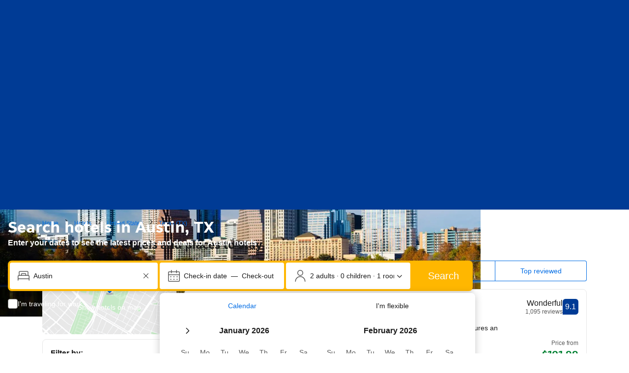

--- FILE ---
content_type: text/html; charset=UTF-8
request_url: https://www.booking.com/city/us/austin.html
body_size: 1819
content:
<!DOCTYPE html>
<html lang="en">
<head>
    <meta charset="utf-8">
    <meta name="viewport" content="width=device-width, initial-scale=1">
    <title></title>
    <style>
        body {
            font-family: "Arial";
        }
    </style>
    <script type="text/javascript">
    window.awsWafCookieDomainList = ['booking.com'];
    window.gokuProps = {
"key":"AQIDAHjcYu/GjX+QlghicBgQ/7bFaQZ+m5FKCMDnO+vTbNg96AH8rhIMJ+z/0ZlnwNGCUsFTAAAAfjB8BgkqhkiG9w0BBwagbzBtAgEAMGgGCSqGSIb3DQEHATAeBglghkgBZQMEAS4wEQQM0xF1depSHZO07bzbAgEQgDtkDWjfu/iA1FFovrm1DbICsUAV04yfVyp7MT61DYp7EWM6jDnLUg9RkBp27QieKrX3EpH4gWzcP8WQoA==",
          "iv":"D5497AFFeAAAAfdn",
          "context":"ocef99oNT7F9No/DP5QUjhk2Ub6W4+Tq9ihaLPx30/x8eOegvyK+p1j40p9+W304063U6Qp6+VxTOIFL60g1VeJPMdtNkGI2DNGgIx1GU7bhHOnH+P88HpbevWakfTzlKny5uGlQSDEQgu4ebhrmbCRJGN2RlNgoZcC/2VuFmIFoEbmqQ0ukuwHYYy+oX12MxYbzHEjnnZdGirzCFa0eg8E5CFeboFUIlfRh6a0m7KB9kC0dS1iN35X1GhvLNPR3jEbbF7cMu2IfY7/+f9brGFFutc6bSl/8wBgKANnUpA/Pv618sM3DRxgrA5JpgSkDj/R7xM5XSOmt4Y8/XxL4GTHPP+U8T8GpByWRJhKLjTXVhmLtAE/VFQ=="
};
    </script>
    <script src="https://d8c14d4960ca.337f8b16.us-east-2.token.awswaf.com/d8c14d4960ca/a18a4859af9c/f81f84a03d17/challenge.js"></script>
</head>
<body>
    <div id="challenge-container"></div>
    <script type="text/javascript">
        AwsWafIntegration.saveReferrer();
        AwsWafIntegration.checkForceRefresh().then((forceRefresh) => {
            if (forceRefresh) {
                AwsWafIntegration.forceRefreshToken().then(() => {
                    window.location.reload(true);
                });
            } else {
                AwsWafIntegration.getToken().then(() => {
                    window.location.reload(true);
                });
            }
        });
    </script>
    <noscript>
        <h1>JavaScript is disabled</h1>
        In order to continue, we need to verify that you're not a robot.
        This requires JavaScript. Enable JavaScript and then reload the page.
    </noscript>
</body>
</html>

--- FILE ---
content_type: text/css
request_url: https://cf.bstatic.com/psb/capla/static/css/8b0a4926.49a84e99.chunk.css
body_size: 276
content:
.c6e55be300{cursor:pointer}.c6e55be300 a,.c6e55be300 a:link{color:inherit;text-decoration:none}
.b5ebde48a2{display:flex;list-style:none;flex-wrap:wrap;padding:0}.b3138f6196{display:flex;align-items:center;gap:16px}.dfc0454629{margin-block-end:16px}.f5bac01218:first-child{margin-block-end:var(--bui_spacing_3x)}
.ab56292797{margin-block:var(--bui_spacing_4x)}.aac367fc8d{margin-block-end:var(--bui_spacing_4x)}@media (min-width:1024px){.ab56292797{margin-block:var(--bui_spacing_8x)}.aac367fc8d{margin-block-end:var(--bui_spacing_8x)}}
.ad4060e0d8{padding-block:0;margin-block:var(--bui_spacing_6x)}.ad4060e0d8.e44fea2c89{margin-block:0;padding-block:var(--bui_spacing_4x);border-block-end:var(--bui_spacing_2x) solid var(--bui_color_border_alt)}.d14e7e7e7a.e44fea2c89{margin-block:0;padding-block:var(--bui_spacing_4x);padding-inline:var(--bui_spacing_4x);border-block-end:var(--bui_spacing_2x) solid var(--bui_color_border_alt)}

/*# sourceMappingURL=https://istatic.booking.com/internal-static/capla/static/css/8b0a4926.49a84e99.chunk.css.map*/

--- FILE ---
content_type: text/javascript
request_url: https://cf.bstatic.com/psb/capla/static/js/ff30e7f0.e0abe542.chunk.js
body_size: 3834
content:
"use strict";(self["b-lp-web-mfe__LOADABLE_LOADED_CHUNKS__"]=self["b-lp-web-mfe__LOADABLE_LOADED_CHUNKS__"]||[]).push([["ff30e7f0"],{"47b5dcc6":(e,t,n)=>{n.d(t,{Z:()=>b});var a=n("3d054e81"),i=n("ead71eb0"),r=n.n(i),l=n("f7dd1c71"),s=n("dc6d28ff");var c=n("6222292b");const d="e5e285812b",o="b4207c2ab6",m=e=>{let{faqContents:t,itemClassName:n,onItemOpen:a,openByDefault:l,questionTextVariant:s="strong_1",answerTextVariant:m="body_2"}=e;const u=t.length-1;return r().createElement(r().Fragment,null,t.map(((e,t)=>r().createElement(i.Fragment,{key:e.title},r().createElement("div",{itemScope:!0,itemProp:"mainEntity",itemType:"https://schema.org/Question",key:e.title,className:d},r().createElement(c.Accordion,{titleContent:r().createElement(c.Text,{variant:s,tagName:"h3",attributes:{itemProp:"name","data-testid":"question"}},e.title),attributes:e.attributes,className:n,onOpen:()=>null===a||void 0===a?void 0:a(e),defaultActive:l},r().createElement("div",{id:`content-${t+1}`,itemScope:!0,itemType:"https://schema.org/Answer",itemProp:"acceptedAnswer"},r().createElement(c.Text,{variant:m,tagName:"div",attributes:{itemProp:"text","data-testid":"answer"},className:o},e.content)))),t<u&&r().createElement(c.Divider,{key:`divider-${e.title}`})))))},u=e=>{let{bleed:t,faqContents:n,...i}=e;const l=Math.ceil(n.length/2),s=n.slice(0,l),d=n.slice(l,n.length);return r().createElement(c.Grid,{attributes:{"data-testid":"faqs-list"}},r().createElement(c.Grid.Column,{size:"half"},r().createElement(c.Card,{bleed:t,fill:!0,attributes:{"data-testid":"faq-accordion-left-card"}},r().createElement(m,(0,a.Z)({faqContents:s},i)))),d.length>0&&r().createElement(c.Grid.Column,{size:"half"},r().createElement(c.Card,{bleed:t,fill:!0,attributes:{"data-testid":"faq-accordion-right-card"}},r().createElement(m,(0,a.Z)({faqContents:d},i)))))},f=e=>{let{bleed:t,...n}=e;return r().createElement(c.Card,{bleed:t,fill:!0,attributes:{"data-testid":"faqs-list"}},r().createElement(m,n))},b=e=>{const{titleProps:t,className:n,testId:a}=e,i=(0,c.useViewport)(),d=function(){let e=arguments.length>0&&void 0!==arguments[0]?arguments[0]:(0,s.getRequestContext)().getBasePageUrl();return`${e.origin}${e.pathname}`}();return r().createElement(c.Stack,{className:n,attributes:{itemScope:!0,itemType:"https://schema.org/FAQPage",itemID:`${d}`,"data-testid":a},gap:4},!!t&&r().createElement(l.Z,t),i.isLarge?r().createElement(u,e):r().createElement(f,e))}},db12c920:(e,t,n)=>{n.d(t,{r:()=>d,o:()=>a.Z});var a=n("10bf1c0f"),i=n("3d054e81"),r=n("ead71eb0"),l=n.n(r),s=n("cebf88fa"),c=n("6222292b");const d=e=>{let{children:t,titleProps:n,seeAllAction:a,expStylingAlignment:r,onAccordionOpen:d,defaultOpen:o}=e;return l().createElement(s.Z,{titleContent:n.title,compact:!0,expStylingAlignment:r,onOpen:d,defaultActive:o},l().createElement(c.Stack,{gap:4},l().createElement(c.Stack.Item,null,t),!!a&&l().createElement(c.Button,(0,i.Z)({variant:"secondary",wide:!0},a)),l().createElement(c.Stack.Item,null)))}},"91a31b33":(e,t,n)=>{n.d(t,{Z:()=>i});var a=n("dc6d28ff");const i=function(e){let t=arguments.length>1&&void 0!==arguments[1]?arguments[1]:(0,a.getRequestContext)().getLanguage();return`${e}${"en-us"!==t?`.${t}`:""}.html`}},c5b23467:(e,t,n)=>{n.d(t,{Z:()=>c,i:()=>d});var a=n("d1e54a96"),i=n("b77791ba"),r=n("91a31b33");const l="https://booking.com",s=e=>{const t=(()=>{if(o(e)){if(e.stripSearchParams){const[t]=e.fullUrl.split("?");return new URL(t,l)}return new URL(e.fullUrl,l)}const{appendLangAndExt:t=!0,pathName:n}=e;return new URL(t?(0,r.Z)(n):n,l)})(),n=new URLSearchParams({...Object.fromEntries(t.searchParams),...Object.fromEntries(e.searchParams??[])}),s=(0,a.constructUrl)({host:e.host??"app",hash:e.hash,pathname:t.pathname,searchParams:n}),c=(0,i.Z)(),{preserveRobotSearchParams:d}=e;if(!c)return s;const m=e=>(e.searchParams.delete("aid"),e.searchParams.delete("label"),e);return d?(n.forEach(((e,t)=>s.searchParams.set(t,e))),m(s)):m(s)},c=s,d=e=>s(e).toString(),o=e=>!!e.fullUrl},cebf88fa:(e,t,n)=>{n.d(t,{Z:()=>b});var a=n("3d054e81"),i=n("ead71eb0"),r=n.n(i),l=n("8521b397"),s=n.n(l),c=n("6222292b");const d="ae4b104316",o="aff64a9115",m="ff08bc43aa",u="ecfaa72f6a",f="bd10d20b24",b=e=>{let{children:t,className:n,titleContent:i,compact:l,expStylingAlignment:b,...v}=e;return r().createElement(c.Accordion,(0,a.Z)({className:s()(d,l&&o,b&&u,n),titleContent:r().createElement(c.Text,{tagName:"h2",variant:b?"body_2":"strong_2",className:b?void 0:f,mixin:{margin:0,padding:0}},i)},v),r().createElement("div",{className:m},t))}},f7dd1c71:(e,t,n)=>{n.d(t,{Z:()=>c});var a=n("3d054e81"),i=n("ead71eb0"),r=n.n(i),l=n("6222292b"),s=n("2b27046d");const c=e=>{let{titleTagName:t,variant:n,subtitleTagName:i,...c}=e;const d={titleTagName:"h2",variant:(0,s.$)()({s:"headline_3",l:"headline_2"}),subtitleTagName:"p"};return c.title||c.subtitle?r().createElement(l.Title,(0,a.Z)({variant:n??d.variant,titleTagName:t??d.titleTagName,subtitleTagName:i??d.subtitleTagName},c)):null}},"10bf1c0f":(e,t,n)=>{n.d(t,{Y:()=>m,Z:()=>u});var a=n("3d054e81"),i=n("ead71eb0"),r=n.n(i),l=n("f7dd1c71"),s=n("af1e2b38"),c=n("6222292b");const d="b48cff6dd9",o="fccdc23135",m={ROOT:"content-block-layout",HEADER:"content-block-layout-header",SEE_ALL:"content-block-layout-see-all",FOOTER:"content-block-layout-footer"},u=e=>{let{children:t,titleProps:n,seeAllAction:i,actionSlot:d,mixin:u}=e;const{isWWW:b}=(0,s.Z6)(),v=!!n,p=!!i,g=p&&b,E=p&&!b;return r().createElement(c.Stack,{gap:4,attributes:{"data-testid":m.ROOT},className:o,mixin:u},v&&r().createElement(c.Stack,{direction:"row",gap:4,alignItems:"end",attributes:{"data-testid":m.HEADER}},r().createElement(c.Stack.Item,{grow:!0},r().createElement(l.Z,n)),g&&r().createElement(f,i),d||null),r().createElement(c.Stack.Item,null,t),E&&r().createElement(c.Stack.Item,{attributes:{"data-testid":m.FOOTER}},r().createElement(f,(0,a.Z)({},i,{wide:!0}))))},f=e=>r().createElement(c.Button,(0,a.Z)({},e,{variant:"secondary",className:d,attributes:{...e.attributes,"data-testid":m.SEE_ALL}}))},"9da98a88":(e,t,n)=>{n.d(t,{Z:()=>o});var a=n("ead71eb0"),i=n.n(a),r=n("8521b397"),l=n.n(r),s=n("5c6931e4");const c="ab56292797",d="aac367fc8d",o=e=>{let{children:t,withHydrationIssueDetector:n,componentId:a,className:r,style:o,bottomMarginOnly:m,noMargin:u}=e;const f=()=>i().createElement("div",{className:l()(!u&&{[c]:!m,[d]:m},r),style:o},t);return n?i().createElement(s.Z,{componentId:a},f()):f()}},"3baaed7f":(e,t,n)=>{n.d(t,{Z:()=>E});var a=n("ead71eb0"),i=n.n(a),r=n("17d7b138"),l=n("47b5dcc6"),s=n("db12c920"),c=n("c5b23467"),d=n("c44dcb0c"),o=n("cedcabf9");const m={},u={kind:"Document",definitions:[{kind:"OperationDefinition",operation:"query",name:{kind:"Name",value:"CityFAQ"},variableDefinitions:[{kind:"VariableDefinition",variable:{kind:"Variable",name:{kind:"Name",value:"input"}},type:{kind:"NonNullType",type:{kind:"NamedType",name:{kind:"Name",value:"LandingQueriesInput"}}},directives:[]}],directives:[],selectionSet:{kind:"SelectionSet",selections:[{kind:"Field",name:{kind:"Name",value:"landingContent"},arguments:[{kind:"Argument",name:{kind:"Name",value:"input"},value:{kind:"Variable",name:{kind:"Name",value:"input"}}}],directives:[],selectionSet:{kind:"SelectionSet",selections:[{kind:"Field",name:{kind:"Name",value:"cityFaq"},arguments:[],directives:[],selectionSet:{kind:"SelectionSet",selections:[{kind:"Field",name:{kind:"Name",value:"questions"},arguments:[],directives:[],selectionSet:{kind:"SelectionSet",selections:[{kind:"Field",name:{kind:"Name",value:"question"},arguments:[],directives:[]},{kind:"Field",name:{kind:"Name",value:"answer"},arguments:[],directives:[]},{kind:"Field",name:{kind:"Name",value:"isAiGenerated"},arguments:[],directives:[]},{kind:"Field",name:{kind:"Name",value:"links"},arguments:[],directives:[],selectionSet:{kind:"SelectionSet",selections:[{kind:"Field",name:{kind:"Name",value:"name"},arguments:[],directives:[]},{kind:"Field",name:{kind:"Name",value:"value"},arguments:[],directives:[]}]}}]}}]}}]}}]}}],loc:{start:0,end:274,source:{body:"\n  query CityFAQ($input: LandingQueriesInput!) {\n    landingContent(input: $input) {\n      cityFaq {\n        questions {\n          question\n          answer\n          isAiGenerated\n          links {\n            name\n            value\n          }\n        }\n      }\n    }\n  }\n",name:"GraphQL request",locationOffset:{line:1,column:1}}}};var f=n("d9a7f163"),b=n("31d42aea"),v=n("6923e8a7"),p=n("833c0f5e"),g=n("9da98a88");const E=()=>{var e,t,n,a;const{destination:c,siteType:{isMobile:v,isDesktop:E},isRobot:y}=(0,f.N)(),{trans:k}=(0,d.useI18n)(),{error:N,loading:_,data:S}=function(e){const t={...m,...e};return o.useQuery(u,t)}({variables:{input:(0,r.Z)()},errorPolicy:"all",ssr:E||y});if(N||_||null===S||void 0===S||null===(e=S.landingContent)||void 0===e||null===(e=e.cityFaq)||void 0===e||!e.questions)return null;const A=(null===c||void 0===c||null===(t=c.currentTaxonomy)||void 0===t||null===(t=t.translation)||void 0===t?void 0:t.name)??"",Z=(null===c||void 0===c||null===(n=c.currentTaxonomy)||void 0===n||null===(n=n.translation)||void 0===n?void 0:n.inName)??"",q=null===c||void 0===c||null===(a=c.theme)||void 0===a?void 0:a.themeId;if(!A||!Z)return null;const T=S.landingContent.cityFaq.questions.filter(p.V).map(h).filter((e=>!e.isAiGenerated));if(0===T.length)return null;const C=k("number"===typeof q?(0,d.t)("seo_theme_city_faq_block_header",{variables:{id:q,city_name:A,city_name_in:Z}}):(0,d.t)("seo_city_faq_block_header",{variables:{city_name:A,city_name_in_generic:Z}})),w=E?s.o:s.r;return i().createElement(g.Z,{withHydrationIssueDetector:!0,componentId:"CityFAQ",noMargin:v},i().createElement(w,{titleProps:{title:C},expStylingAlignment:b.Z.isInVariant(),onAccordionOpen:b.Z.eventHandlers.onAccordionOpened},i().createElement("div",{id:"c-lp-faq"},i().createElement(l.Z,{faqContents:T,questionTextVariant:b.Z.isInVariant()?"body_2":void 0,answerTextVariant:b.Z.isInVariant()?"emphasized_2":void 0}))))},h=e=>{var t;const n=(null===(t=e.links)||void 0===t||null===(t=t.filter(p.V))||void 0===t?void 0:t.map((e=>{let{name:t,value:n}=e;return{name:t??"",href:(0,c.i)({fullUrl:n??""})}})))??[];return{key:e.question??"",title:e.question??"",content:e.answer?(0,v.Z)(e.answer,n):i().createElement(i().Fragment,null),isAiGenerated:e.isAiGenerated??!1}}},ff35489b:(e,t,n)=>{n.r(t),n.d(t,{default:()=>a.Z});var a=n("3baaed7f")},"5c6931e4":(e,t,n)=>{n.d(t,{Z:()=>l});var a=n("ead71eb0"),i=n.n(a),r=n("41c6c66e");const l=e=>{let{componentId:t,children:n}=e;const[l,s]=(0,a.useState)(!1);return(0,a.useEffect)((()=>{s(!0)}),[]),(0,a.useEffect)((()=>{if(!l)return;const e=document.querySelector(`[data-react-component="${t}"][data-hydrated="false"]`);e&&(e.remove(),(0,r.reportWarning)(`[${t}]: Hydration issues detected. Non-hydrated component removed.`))}),[l,t]),i().createElement("div",{"data-react-component":t,"data-hydrated":l},n)}},"6923e8a7":(e,t,n)=>{n.d(t,{Z:()=>c});var a=n("ead71eb0"),i=n.n(a);const r=(e,t,n)=>{const a=t instanceof RegExp?t:new RegExp(`(${t})`,"g");return e.split(a).flatMap(((e,t)=>t%2===0?e:"string"===typeof n?n:n(e,(t-1)/2)))},l=(e,t,n)=>"string"===typeof e?r(e,t,n):e.flatMap((e=>"string"!==typeof e?e:r(e,t,n)));var s=n("6222292b");const c=(e,t)=>{const n=e=>t.reduce(((e,t)=>{let{name:n,href:a}=t;const r=new RegExp(`{${n}_start}(.*?){${n}_end}`,"g");return l(e,r,(e=>i().createElement(s.Link,{key:n,href:a},e)))}),e),r=[e=>{if("string"!==typeof e)return e;const t=/{start_bullet}.*{end_bullet}/s,r=e.match(t),c=[...(null===r||void 0===r?void 0:r[0].matchAll(/{start_bullet}(.*?){end_bullet}/gs))??[]].map((e=>null===e||void 0===e?void 0:e[1])),d=i().createElement(s.List,{variant:"unordered",rowSpacing:"small"},c.map(((e,t)=>i().createElement(a.Fragment,{key:t},n(e)))));return l(e,t,(()=>d))},n].reduce(((e,t)=>t(e)),e);return i().createElement(i().Fragment,null,r)}},"833c0f5e":(e,t,n)=>{n.d(t,{V:()=>a});const a=e=>null!==e&&void 0!==e}}]);
//# sourceMappingURL=https://istatic.booking.com/internal-static/capla/static/js/ff30e7f0.e0abe542.chunk.js.map

--- FILE ---
content_type: text/javascript
request_url: https://cf.bstatic.com/psb/capla/static/js/77aed4f9.c107dbda.chunk.js
body_size: 2933
content:
"use strict";(self["b-lp-web-mfe__LOADABLE_LOADED_CHUNKS__"]=self["b-lp-web-mfe__LOADABLE_LOADED_CHUNKS__"]||[]).push([["77aed4f9"],{"86f12263":(t,e,n)=>{n.d(e,{u:()=>p,H:()=>f});var r=n("67c065d7"),o=function(t,e){var n="function"===typeof Symbol&&t[Symbol.iterator];if(!n)return t;var r,o,i=n.call(t),a=[];try{for(;(void 0===e||e-- >0)&&!(r=i.next()).done;)a.push(r.value)}catch(u){o={error:u}}finally{try{r&&!r.done&&(n=i.return)&&n.call(i)}finally{if(o)throw o.error}}return a},i=function(t){var e="function"===typeof Symbol&&Symbol.iterator,n=e&&t[e],r=0;if(n)return n.call(t);if(t&&"number"===typeof t.length)return{next:function(){return t&&r>=t.length&&(t=void 0),{value:t&&t[r++],done:!t}}};throw new TypeError(e?"Object is not iterable.":"Symbol.iterator is not defined.")},a=function(){function t(t){this._entries=t?new Map(t):new Map}return t.prototype.getEntry=function(t){var e=this._entries.get(t);if(e)return Object.assign({},e)},t.prototype.getAllEntries=function(){return Array.from(this._entries.entries()).map((function(t){var e=o(t,2);return[e[0],e[1]]}))},t.prototype.setEntry=function(e,n){var r=new t(this._entries);return r._entries.set(e,n),r},t.prototype.removeEntry=function(e){var n=new t(this._entries);return n._entries.delete(e),n},t.prototype.removeEntries=function(){for(var e,n,r=[],o=0;o<arguments.length;o++)r[o]=arguments[o];var a=new t(this._entries);try{for(var u=i(r),c=u.next();!c.done;c=u.next()){var f=c.value;a._entries.delete(f)}}catch(p){e={error:p}}finally{try{c&&!c.done&&(n=u.return)&&n.call(u)}finally{if(e)throw e.error}}return a},t.prototype.clear=function(){return new t},t}(),u=Symbol("BaggageEntryMetadata"),c=r.G.instance();function f(t){return void 0===t&&(t={}),new a(new Map(Object.entries(t)))}function p(t){return"string"!==typeof t&&(c.error("Cannot create baggage metadata from unknown type: "+typeof t),t=""),{__TYPE__:u,toString:function(){return t}}}},"65ce57a3":(t,e,n)=>{n.d(e,{D:()=>r});var r=n("a73c3ed5").c.getInstance()},"06e481f8":(t,e,n)=>{n.d(e,{K:()=>r});var r=n("67c065d7").G.instance()},b0df4bbb:(t,e,n)=>{n.r(e),n.d(e,{DiagConsoleLogger:()=>a,DiagLogLevel:()=>u.n,INVALID_SPANID:()=>z.fQ,INVALID_SPAN_CONTEXT:()=>z.Rr,INVALID_TRACEID:()=>z.AE,ProxyTracer:()=>G.T,ProxyTracerProvider:()=>I.K,ROOT_CONTEXT:()=>o.I,SamplingDecision:()=>x.U,SpanKind:()=>P.M,SpanStatusCode:()=>R.Q,TraceFlags:()=>L.r,ValueType:()=>T.G,baggageEntryMetadataFromString:()=>r.u,context:()=>H.D,createContextKey:()=>o.Y,createNoopMeter:()=>M,createTraceState:()=>K,default:()=>Z,defaultTextMapGetter:()=>A.r,defaultTextMapSetter:()=>A.M,diag:()=>Y.K,isSpanContextValid:()=>U.BM,isValidSpanId:()=>U.Lc,isValidTraceId:()=>U.jN,metrics:()=>$,propagation:()=>q.u,trace:()=>W.g});var r=n("86f12263"),o=n("766ec460"),i=[{n:"error",c:"error"},{n:"warn",c:"warn"},{n:"info",c:"info"},{n:"debug",c:"debug"},{n:"verbose",c:"trace"}],a=function(){function t(t){return function(){for(var e=[],n=0;n<arguments.length;n++)e[n]=arguments[n];if(console){var r=console[t];if("function"!==typeof r&&(r=console.log),"function"===typeof r)return r.apply(console,e)}}}for(var e=0;e<i.length;e++)this[i[e].n]=t(i[e].c)},u=n("2c3e0c72"),c=function(){var t=function(e,n){return t=Object.setPrototypeOf||{__proto__:[]}instanceof Array&&function(t,e){t.__proto__=e}||function(t,e){for(var n in e)Object.prototype.hasOwnProperty.call(e,n)&&(t[n]=e[n])},t(e,n)};return function(e,n){if("function"!==typeof n&&null!==n)throw new TypeError("Class extends value "+String(n)+" is not a constructor or null");function r(){this.constructor=e}t(e,n),e.prototype=null===n?Object.create(n):(r.prototype=n.prototype,new r)}}(),f=function(){function t(){}return t.prototype.createGauge=function(t,e){return S},t.prototype.createHistogram=function(t,e){return O},t.prototype.createCounter=function(t,e){return w},t.prototype.createUpDownCounter=function(t,e){return D},t.prototype.createObservableGauge=function(t,e){return m},t.prototype.createObservableCounter=function(t,e){return E},t.prototype.createObservableUpDownCounter=function(t,e){return C},t.prototype.addBatchObservableCallback=function(t,e){},t.prototype.removeBatchObservableCallback=function(t){},t}(),p=function(){},s=function(t){function e(){return null!==t&&t.apply(this,arguments)||this}return c(e,t),e.prototype.add=function(t,e){},e}(p),l=function(t){function e(){return null!==t&&t.apply(this,arguments)||this}return c(e,t),e.prototype.add=function(t,e){},e}(p),y=function(t){function e(){return null!==t&&t.apply(this,arguments)||this}return c(e,t),e.prototype.record=function(t,e){},e}(p),g=function(t){function e(){return null!==t&&t.apply(this,arguments)||this}return c(e,t),e.prototype.record=function(t,e){},e}(p),d=function(){function t(){}return t.prototype.addCallback=function(t){},t.prototype.removeCallback=function(t){},t}(),_=function(t){function e(){return null!==t&&t.apply(this,arguments)||this}return c(e,t),e}(d),h=function(t){function e(){return null!==t&&t.apply(this,arguments)||this}return c(e,t),e}(d),v=function(t){function e(){return null!==t&&t.apply(this,arguments)||this}return c(e,t),e}(d),b=new f,w=new s,S=new y,O=new g,D=new l,E=new _,m=new h,C=new v;function M(){return b}var T=n("58624686"),A=n("8bb6c087"),G=n("18347ed0"),I=n("f2ab0179"),x=n("e7f057a3"),P=n("5d7c789e"),R=n("f47ca1f3"),L=n("947bea3c"),N="[_0-9a-z-*/]",B=new RegExp("^(?:"+("[a-z]"+N+"{0,255}")+"|"+("[a-z0-9]"+N+"{0,240}@[a-z]"+N+"{0,13}")+")$"),j=/^[ -~]{0,255}[!-~]$/,k=/,|=/;var V=function(){function t(t){this._internalState=new Map,t&&this._parse(t)}return t.prototype.set=function(t,e){var n=this._clone();return n._internalState.has(t)&&n._internalState.delete(t),n._internalState.set(t,e),n},t.prototype.unset=function(t){var e=this._clone();return e._internalState.delete(t),e},t.prototype.get=function(t){return this._internalState.get(t)},t.prototype.serialize=function(){var t=this;return this._keys().reduce((function(e,n){return e.push(n+"="+t.get(n)),e}),[]).join(",")},t.prototype._parse=function(t){t.length>512||(this._internalState=t.split(",").reverse().reduce((function(t,e){var n=e.trim(),r=n.indexOf("=");if(-1!==r){var o=n.slice(0,r),i=n.slice(r+1,e.length);(function(t){return B.test(t)})(o)&&function(t){return j.test(t)&&!k.test(t)}(i)&&t.set(o,i)}return t}),new Map),this._internalState.size>32&&(this._internalState=new Map(Array.from(this._internalState.entries()).reverse().slice(0,32))))},t.prototype._keys=function(){return Array.from(this._internalState.keys()).reverse()},t.prototype._clone=function(){var e=new t;return e._internalState=new Map(this._internalState),e},t}();function K(t){return new V(t)}var U=n("1144abc9"),z=n("e947840d"),H=n("65ce57a3"),Y=n("06e481f8"),F=new(function(){function t(){}return t.prototype.getMeter=function(t,e,n){return b},t}()),J=n("202c77ef"),Q=n("67c065d7"),X="metrics",$=function(){function t(){}return t.getInstance=function(){return this._instance||(this._instance=new t),this._instance},t.prototype.setGlobalMeterProvider=function(t){return(0,J.TG)(X,t,Q.G.instance())},t.prototype.getMeterProvider=function(){return(0,J.Rd)(X)||F},t.prototype.getMeter=function(t,e,n){return this.getMeterProvider().getMeter(t,e,n)},t.prototype.disable=function(){(0,J.J_)(X,Q.G.instance())},t}().getInstance(),q=n("132d51fc"),W=n("44241548");const Z={context:H.D,diag:Y.K,metrics:$,propagation:q.u,trace:W.g}},58624686:(t,e,n)=>{var r;n.d(e,{G:()=>r}),function(t){t[t.INT=0]="INT",t[t.DOUBLE=1]="DOUBLE"}(r||(r={}))},"132d51fc":(t,e,n)=>{n.d(e,{u:()=>h});var r=n("202c77ef"),o=function(){function t(){}return t.prototype.inject=function(t,e){},t.prototype.extract=function(t,e){return t},t.prototype.fields=function(){return[]},t}(),i=n("8bb6c087"),a=n("a73c3ed5"),u=(0,n("766ec460").Y)("OpenTelemetry Baggage Key");function c(t){return t.getValue(u)||void 0}function f(){return c(a.c.getInstance().active())}function p(t,e){return t.setValue(u,e)}function s(t){return t.deleteValue(u)}var l=n("86f12263"),y=n("67c065d7"),g="propagation",d=new o,_=function(){function t(){this.createBaggage=l.H,this.getBaggage=c,this.getActiveBaggage=f,this.setBaggage=p,this.deleteBaggage=s}return t.getInstance=function(){return this._instance||(this._instance=new t),this._instance},t.prototype.setGlobalPropagator=function(t){return(0,r.TG)(g,t,y.G.instance())},t.prototype.inject=function(t,e,n){return void 0===n&&(n=i.M),this._getGlobalPropagator().inject(t,e,n)},t.prototype.extract=function(t,e,n){return void 0===n&&(n=i.r),this._getGlobalPropagator().extract(t,e,n)},t.prototype.fields=function(){return this._getGlobalPropagator().fields()},t.prototype.disable=function(){(0,r.J_)(g,y.G.instance())},t.prototype._getGlobalPropagator=function(){return(0,r.Rd)(g)||d},t}(),h=_.getInstance()},"8bb6c087":(t,e,n)=>{n.d(e,{M:()=>o,r:()=>r});var r={get:function(t,e){if(null!=t)return t[e]},keys:function(t){return null==t?[]:Object.keys(t)}},o={set:function(t,e,n){null!=t&&(t[e]=n)}}},e7f057a3:(t,e,n)=>{var r;n.d(e,{U:()=>r}),function(t){t[t.NOT_RECORD=0]="NOT_RECORD",t[t.RECORD=1]="RECORD",t[t.RECORD_AND_SAMPLED=2]="RECORD_AND_SAMPLED"}(r||(r={}))}}]);
//# sourceMappingURL=https://istatic.booking.com/internal-static/capla/static/js/77aed4f9.c107dbda.chunk.js.map

--- FILE ---
content_type: text/javascript
request_url: https://cf.bstatic.com/psb/capla/static/js/81da5f32.f39c8e13.chunk.js
body_size: 98643
content:
/*! For license information please see 81da5f32.f39c8e13.chunk.js.LICENSE.txt */
(self["b-web-shell-components__LOADABLE_LOADED_CHUNKS__"]=self["b-web-shell-components__LOADABLE_LOADED_CHUNKS__"]||[]).push([["81da5f32"],{d0989236:(e,t,n)=>{"use strict";n.d(t,{B:()=>o});var r=n("43a4d203"),i=n("dc6d28ff");function o(){const e=(0,i.getRequestContext)();return{get acceptHeader(){return e.getAcceptHeader()},get actionName(){return e.getActionName()},get affiliate(){return e.getAffiliate()},get basePageUrl(){return e.getBasePageUrl()},get body(){return e.getBody()},get bPlatformEnvironment(){return e.getBPlatformEnvironment()},get CDNOrigin(){return e.getCDNOrigin()},get CSPNonce(){return e.getCSPNonce()},get CSRFToken(){return e.getCSRFToken()},get currency(){return e.getCurrency()},get encryptedCommonOauthState(){return e.getEncryptedCommonOauthState()},get ETSerializedState(){return e.getETSerializedState()},get isInternalIp(){return e.isInternalIp()},get isInternalUser(){return e.isInternalUser()},get isLanding(){return e.isLanding()},get isNormalRequest(){return e.isNormalRequest()},get isRobotRequest(){return e.isRobotRequest()},get language(){return e.getLanguage()},get pageviewId(){return e.getPageviewId()},get partnerIdentity(){return e.getPartnerIdentity()},get publicPath(){return e.getPublicPath()},get sessions(){return e.getSessions()},get siteId(){return e.getSiteId()},get siteType(){return e.getSiteType()},get staffIdentity(){return e.getStaffIdentity()},get userAgent(){return e.getUserAgent()},get userIdentity(){return e.getUserIdentity()},get visitorCountry(){return e.getVisitorCountry()},get visitorCountryRegion(){return e.getVisitorCountryRegion()},get visitorIP(){return e.getVisitorIP()},get visitorUfi(){return e.getVisitorUfi()},get isCnDomain(){var t;return null===e||void 0===e||null===(t=e.getBasePageUrl())||void 0===t||null===(t=t.host)||void 0===t?void 0:t.endsWith("booking.cn")},get unpackedGuestAccessToken(){return e.getUnpackedGuestAccessToken()},get isLoggedIn(){var t;const n=null===(t=e.getUnpackedGuestAccessToken())||void 0===t?void 0:t.authenticatorAssuranceLevel;return!!n&&n>=r.AuthenticatorAssuranceLevel.AAL1}}}},cf8fa355:(e,t,n)=>{"use strict";n.d(t,{Kq:()=>r.Kq});var r=n("172e758c")},af1e2b38:(e,t,n)=>{"use strict";n.d(t,{NM:()=>r.N,Z6:()=>a});var r=n("16df0bcd"),i=n("dc6d28ff");const o=()=>(0,i.getRequestContext)().getSiteType()??r.N.WWW,a=()=>{const e=o();return{isWWW:e===r.N.WWW,isMDOT:e===r.N.MDOT,isTDOT:e===r.N.TDOT}}},"34d74ee3":(e,t,n)=>{"use strict";n.d(t,{c:()=>r});const r={ACCOMMODATIONS:"accommodations",AIRPORT_TAXIS:"airport_taxis",ATTRACTIONS:"attractions",CARS:"cars",FLIGHTS:"flights",PACKAGES:"packages",BUSINESS_TRIP:"business_trip"}},"172e758c":(e,t,n)=>{"use strict";n.d(t,{Kq:()=>i,uJ:()=>o});n("ead71eb0");var r=n("dc6d28ff");function i(){var e;const t=(0,r.getRequestContext)(),n=null===(e=t.getBasePageUrl())||void 0===e?void 0:e.hostname,i=t.getAffiliate();return n&&/booking\.cn$/.test(n)||1662037===(null===i||void 0===i?void 0:i.id)}function o(){var e;if(!i())return!1;const t=null===(e=(0,r.getRequestContext)().getUserAgent())||void 0===e?void 0:e.userAgent;return Boolean(t&&t.toLowerCase().includes("bookingharmonyos"))}},"585950c4":(e,t,n)=>{"use strict";n.d(t,{Z:()=>g});var r=n("ead71eb0"),i=n.n(r),o=n("dc6d28ff"),a=n("41c6c66e"),s=n("2cdc6d6e"),l=n("b8b46951"),c=n("ebb05c4c"),u=n("8086f2c6"),d=n("2c3f5609");const f="b77e0a083b",p="e07ede5097",g=e=>{var t;const n=(0,o.getRequestContext)(),r="us"===n.getVisitorCountry(),{data:g,error:h}=(0,s.D)(n,"accommodations",e.useSuspense),m=(0,c.vX)((null===g||void 0===g?void 0:g.productShell.links)??[]),v=(0,d.I)(m);if(!g&&!h)return i().createElement("div",{"data-testid":"branded-footer"});const b=null===g||void 0===g||null===(t=g.productShell)||void 0===t?void 0:t.links,y=b?void 0:new Error("Empty answer from Shell API"),_=h??y;if(_&&(0,a.reportError)(_),!b)return i().createElement("div",{"data-testid":"branded-footer"});const C=[{text:m.terms_and_conditions.label,href:m.terms_and_conditions.url},{text:m.privacy.label,href:m.privacy.url},{text:m.how_we_work.label,href:m.how_we_work.url},{text:m.about.label,href:m.about.url}];var x;(m.content_guidelines&&C.push({text:m.content_guidelines.label,href:m.content_guidelines.url}),r&&m.do_not_sell_my_info&&C.push({text:m.do_not_sell_my_info.label,href:m.do_not_sell_my_info.url}),null!==v.dsaValue&&C.push({text:m.pipl_personalization.label,href:"#",onClick:e=>{e.preventDefault(),v.showDSA()}}),m.manage_privacy_settings)&&C.push({text:null===(x=m.manage_privacy_settings)||void 0===x?void 0:x.label,href:"#",onClick:l.br});return i().createElement(i().Fragment,null,null!==v.dsaValue&&i().createElement(u.Z,{isShowModal:v.isShowDSA,hideModal:v.hideDSA,initValue:v.dsaValue}),i().createElement("footer",{"data-testid":"branded-footer",className:f},C.map((e=>i().createElement("a",{key:e.text,href:e.href,onClick:e.onClick,className:p},e.text)))))}},"8086f2c6":(e,t,n)=>{"use strict";n.d(t,{Z:()=>f,d:()=>d});var r=n("ead71eb0"),i=n.n(r),o=n("d0989236"),a=n("6222292b"),s=n("f5e79353"),l=n("239beb17"),c=n("c44dcb0c"),u=n("6ab2e2c6");let d=function(e){return e.ENABLED="0",e.DISABLED="1",e}({});const f=e=>{const t=(0,c.useI18n)(),{visitorCountry:n,visitorCountryRegion:f,isCnDomain:p}=(0,o.B)(),[g,h]=(0,r.useState)(e.initValue),[m,v]=(0,r.useState)(!1);let b=t.trans((0,c.t)("iam_personalised_recommendations_toggle_title_logged_out")),y=t.trans((0,c.t)("iam_personalised_recommendations_description_logged_out")),_=t.trans((0,c.t)("iam_personalised_recommendations_toggle")),C=t.trans((0,c.t)("iam_personalised_recommendations_toggle"));"cn"===n&&(b=null,y=t.trans((0,c.t)("personalization_settings_screen_description")),_=t.trans((0,c.t)("personalization_settings_menu_value_on")),C=t.trans((0,c.t)("personalization_settings_menu_value_off")));const x=g===d.ENABLED?_:C,S=(0,r.useCallback)((async e=>{let{value:t}=e;const r=t?d.ENABLED:d.DISABLED;v(!0),await(0,s.ZP)(`/consent/personalization?value=${r}`,{method:"PUT"}).then((()=>{(0,l.isFeatureRunning)(l.feature`YTBaTYfICXBYGfJGJET`)&&new u.C({consentType:"DSA",pcmSettings:{location:{country:n||"",region:f},isCnDomain:p}}).sendConsent({consentValues:{personalisation:t},consentDetails:{personalisation:x},collectionPoint:"web-footer"})})).then((()=>{h(r)})).finally((()=>{v(!1)}))}),[n,f,p,x]),w=i().createElement(a.Container,{fullWidth:!0,mixin:{paddingBlockStart:4,paddingBlockEnd:4}},i().createElement(a.InputSwitch,{name:"personalisation",label:x,value:g===d.ENABLED,onChange:S,disabled:m}));return i().createElement(a.SheetContainer,{closeAriaLabel:t.trans((0,c.t)("close")),position:"center",onCloseTrigger:e.hideModal,active:e.isShowModal,keepMounted:!0,title:b,footer:w},i().createElement(a.Text,{variant:"body_1"},y))}},"2c3f5609":(e,t,n)=>{"use strict";n.d(t,{I:()=>o});var r=n("ead71eb0"),i=n("8086f2c6");const o=e=>{const t=(e=>{var t;const n=e.pipl_personalization;if(!n)return null;const r=null===(t=n.attributes)||void 0===t?void 0:t.state;return r?r===i.d.ENABLED?i.d.ENABLED:i.d.DISABLED:null})(e),[n,o]=(0,r.useState)(!1);return{dsaValue:t,isShowDSA:n,hideDSA:(0,r.useCallback)((()=>{o(!1)}),[o]),showDSA:(0,r.useCallback)((()=>{o(!0)}),[o])}}},b4ca21a4:(e,t,n)=>{"use strict";n.d(t,{S:()=>c});var r=n("00d29d3a"),i=n("ead71eb0"),o=n.n(i),a=n("dc6d28ff"),s=n("41c6c66e"),l=n("be89e044");class c extends i.Component{constructor(){super(...arguments),(0,r.Z)(this,"state",{hasError:!1,errorMessage:null})}static getDerivedStateFromError(e){return{hasError:!0,errorMessage:e?String(e):"Unknown error"}}componentDidCatch(e){(0,s.reportError)(e,"b-web-shell-components")}render(){if(this.state.hasError){const{fallbackComponent:e,currentProduct:t}=this.props,n=(0,a.getRequestContext)();return o().createElement(o().Fragment,null,o().createElement(e,{currentProduct:t}),(0,l.Vo)(n)&&this.state.errorMessage&&o().createElement("pre",null,this.state.errorMessage))}return this.props.children}}},"5696b9ab":(e,t,n)=>{"use strict";n.d(t,{Z:()=>Be});var r=n("ead71eb0"),i=n.n(r),o=n("9a67ad93"),a=n("dc6d28ff"),s=n("28dbd132"),l=n("41c6c66e"),c=n("c44dcb0c"),u=n("34d74ee3");const d=["ua","ps","eg","sy","td","gg","iq","ng","ru","lk","sg","ro","td","bd","np","ao","zm","ir","cg","kh","pk","az","la","sd","kz","dz","cn","my"],f=(e,t)=>{const n=e.getBasePageUrl();return null!==n&&void 0!==n&&n.searchParams.has(t)?n.searchParams.get(t):null};function p(){const e=(0,a.getRequestContext)(),t=(()=>{var e;const t=(null===(e=(0,a.getRequestContext)().getUserAgent())||void 0===e?void 0:e.userAgent)||"";let n="unknown";return/android/i.test(t)?n="Android":/iPad|iPhone|iPod/.test(t)&&(n="iOS"),n})();return{get isBookingsOwned(){var t;return Boolean(null===(t=e.getAffiliate())||void 0===t?void 0:t.isBookingOwned)},get channelId(){var t;return(null===(t=e.getAffiliate())||void 0===t?void 0:t.partnerChannelId)??null},get affiliateId(){var t;return(null===(t=e.getAffiliate())||void 0===t||null===(t=t.id)||void 0===t?void 0:t.toString())??null},checkAffiliateId(t){var n;return(null===(n=e.getAffiliate())||void 0===n||null===(n=n.id)||void 0===n?void 0:n.toString())===t},get source(){return f(e,"source")},isSource(t){return f(e,"source")===t},get country(){return e.getVisitorCountry()},get isAndroid(){return"Android"===t},get isIos(){return"iOS"===t},get isMdot(){return"MDOT"===e.getSiteType()},get isTdot(){return"TDOT"===e.getSiteType()},get isWWW(){return"WWW"===e.getSiteType()},get isBlacklisted(){return!!(t=e.getVisitorCountry())&&d.includes(t);var t},get requestContext(){return e},get vertical(){const t=e.getBasePageUrl().pathname.split("/");if(t.length>1)switch(t[1]){case"cars":return u.c.CARS;case"flights":return u.c.FLIGHTS;case"attractions":return u.c.ATTRACTIONS;case"taxi":return u.c.AIRPORT_TAXIS;default:return u.c.ACCOMMODATIONS}return u.c.ACCOMMODATIONS},get os(){return t}}}const g=e=>{const{isAndroid:t,isIos:n,isBookingsOwned:r,channelId:i}=p(),o=[4,10,14,15,16,19,23,25].includes(i??-1),a=!r;(0,s.trackExperimentStage)(e,2),n&&(0,s.trackExperimentStage)(e,3),t&&(0,s.trackExperimentStage)(e,4),o&&(0,s.trackExperimentStage)(e,5),a&&(0,s.trackExperimentStage)(e,6),o||a||(0,s.trackExperimentStage)(e,7)},h=e=>{if(e.shouldDisplay&&(0,s.trackCustomGoal)(e.experiment,3),"undefined"!==typeof document){null!==document.getElementById("track-get-button")&&(0,s.trackCustomGoal)(e.experiment,2)}},m=()=>p().vertical===u.c.ACCOMMODATIONS,v=()=>"index"===((0,a.getRequestContext)().getActionName()||"")&&m(),b=()=>{const e=(0,a.getRequestContext)().getActionName()||"";return!["confirmation","mytrips","myreservations","mybooking","searchresults"].includes(e)&&m()},y=()=>{const e=b()||v();if(!e)return{stageTrackOnView:()=>{},customGoalTrackCTAClick:()=>{},trackShouldDisplay:()=>{},expVariant:0,logPerlVsServiceDisplay:()=>{},isEligible:e,fullon:!1};const t=s.exp`dLYHMRFeRLLCBLREHGWXFZEVFcOOWe`,n=(0,s.trackExperiment)(t);return(0,s.trackExperimentStage)(t,1),{stageTrackOnView:()=>{g(t)},customGoalTrackCTAClick:()=>{(0,s.trackCustomGoal)(t,1)},trackShouldDisplay:e=>{h({experiment:t,expVariant:n,shouldDisplay:e})},expVariant:n,isEligible:e,fullon:v()}};var _=n("cedcabf9");const C=["dragonbot","https://whatis.contentkingapp.com","siteauditbot","bot.html","bot.htm","google-ads","adsbot-google","google-safety","bytespider","spider-feedback@bytedance.com","petalbot","facebot","twitterbot","amazonbot","bingbot","pangubot","bytedance"],x=()=>{var e;const t=(0,a.getRequestContext)(),n=t.isRobotRequest(),r=(null===(e=t.getUserAgent())||void 0===e?void 0:e.userAgent)??"";return n||C.some((e=>r&&r.toLowerCase().includes(e.toLowerCase())))},S={kind:"Document",definitions:[{kind:"OperationDefinition",operation:"query",name:{kind:"Name",value:"PlacementDisplayData"},variableDefinitions:[{kind:"VariableDefinition",variable:{kind:"Variable",name:{kind:"Name",value:"placementDisplayDataInput"}},type:{kind:"NonNullType",type:{kind:"NamedType",name:{kind:"Name",value:"PlacementRequest"}}},directives:[]}],directives:[],selectionSet:{kind:"SelectionSet",selections:[{kind:"Field",name:{kind:"Name",value:"placementDisplayData"},arguments:[{kind:"Argument",name:{kind:"Name",value:"input"},value:{kind:"Variable",name:{kind:"Name",value:"placementDisplayDataInput"}}}],directives:[],selectionSet:{kind:"SelectionSet",selections:[{kind:"Field",name:{kind:"Name",value:"experimemts"},arguments:[],directives:[],selectionSet:{kind:"SelectionSet",selections:[{kind:"Field",name:{kind:"Name",value:"name"},arguments:[],directives:[]},{kind:"Field",name:{kind:"Name",value:"lifecycleEvent"},arguments:[],directives:[]},{kind:"Field",name:{kind:"Name",value:"variant"},arguments:[],directives:[]}]}},{kind:"Field",name:{kind:"Name",value:"gtaUrl"},arguments:[],directives:[]},{kind:"Field",name:{kind:"Name",value:"shouldDisplay"},arguments:[],directives:[]}]}}]}}],loc:{start:0,end:264,source:{body:"\n  query PlacementDisplayData($placementDisplayDataInput: PlacementRequest!) {\n    placementDisplayData(input: $placementDisplayDataInput) {\n      experimemts {\n        name\n        lifecycleEvent\n        variant\n      }\n      gtaUrl\n      shouldDisplay\n    }\n  }\n",name:"GraphQL request",locationOffset:{line:1,column:1}}}};var w=n("8ebac256");const k=()=>{const e=(0,a.getRequestContext)().getBPlatformEnvironment();return"dev"===e||!e};let E=!1;const T=e=>{let{action:t,version:n,...r}=e;(()=>{var e;if("undefined"===typeof window||E)return;const t=(0,a.getRequestContext)();w.Z.init({lang:t.getLanguage(),aid:null===(e=t.getAffiliate())||void 0===e||null===(e=e.id)||void 0===e?void 0:e.toString(),isDev:k()}),E=!0})(),E&&w.Z.sendEvent({action_name:`gta.${t}`,action_version:n,content:r})},O=e=>({name:e.name,message:e.message,graphql_error:e.graphQLErrors.map((e=>e.message))}),I="gta-component-service";n("73d483de"),n("d1e54a96");let A=function(e){return e.ANDROID="ANDROID",e.IPAD="IPAD",e.IPHONE="IPHONE",e.UNKNOWN="UNKNOWN",e}({});const j="ios",L="android";function N(){var e;const t=(0,a.getRequestContext)(),n=t.getBasePageUrl().searchParams,r=t.getLanguage(),i=t.getVisitorCountry()||n.get("i_am_from"),o=null===(e=t.getUserIdentity())||void 0===e?void 0:e.userId;return r&&i?{visitorLanguage:r,visitorCountry:i,userId:o,ipCountry:i}:void 0}function P(e,t){var n,r,i,o,s,l;const c=(0,a.getRequestContext)(),u=c.getBasePageUrl().searchParams,d=`https://${c.getBasePageUrl().host}`,f=M(null===(n=c.getUserAgent())||void 0===n?void 0:n.userAgent),p=null===(r=c.getSessions())||void 0===r||null===(r=r[0])||void 0===r?void 0:r.id,g=(null===(i=c.getAffiliate())||void 0===i||null===(i=i.id)||void 0===i?void 0:i.toString())||u.get("aid"),h=(null===t||void 0===t?void 0:t.site)||c.getSiteType()||u.get("site"),m=null===(o=c.getAffiliate())||void 0===o?void 0:o.isBookingOwned,v="boolean"!==typeof m||m;return{basePageUrl:d,placementName:e,getShortUrl:(null===t||void 0===t?void 0:t.getShortUrl)||!1,os:f,affiliateId:g,label:u.get("label"),site:h,siteId:null===(s=c.getSiteId())||void 0===s?void 0:s.toString(),page:(null===t||void 0===t?void 0:t.page)??c.getActionName()??u.get("page"),device:(null===t||void 0===t?void 0:t.device)||u.get("device"),userAgent:null===(l=c.getUserAgent())||void 0===l?void 0:l.userAgent,sessionId:p,isBookingOwned:v,channelId:u.get("channel_id")}}function R(e,t,n){var r,i;const o=(0,a.getRequestContext)(),s=o.getBasePageUrl().searchParams,l=M(null===(r=o.getUserAgent())||void 0===r?void 0:r.userAgent),c=o.getActionName()||s.get("page"),u=s.get("source")||c,d=Array.from({length:30}).reduce(((e,t,n)=>{const r=`room${n+1}`,i=s.get(r);return i?[...e,{key:r,value:i}]:e}),[]);return{appDownload:B(s.get("app_download")),authKey:s.get("auth_key"),bookingNumber:s.get("bn"),cellUrl:s.get("p_url"),checkin:s.get("checkin"),checkout:s.get("checkout"),channel:s.get("channel"),chinaPlacement:B(s.get("china_placement")),confirmationCodeGta:s.get("confirmation_code_gta"),country:o.getVisitorCountry(),destination:s.get("dest"),destinationId:s.get("dest_id"),destinationType:s.get("dest_type"),gtaSmsMessageId:s.get("msgid"),group:s.get("group"),hotel:s.get("hotel"),hotelId:s.get("hotel_id"),isBookingBranded:null===(i=o.getAffiliate())||void 0===i?void 0:i.isBookingBranded,landingPageTheme:s.get("landingpage_theme"),language:o.getLanguage(),noTrack:B(s.get("no_track")),page:c,source:u,downloadSource:u,pincode:s.get("pincode"),pid:s.get("pid"),placement:e,site:o.getSiteType()||s.get("site"),themeId:s.get("theme_id"),utmParameter:s.get("hoff"),device:t,platform:l===j?A.IPHONE:A.ANDROID,rooms:d,experimentTag:(null===n||void 0===n?void 0:n.exp)??s.get("exp"),variant:(null===n||void 0===n?void 0:n.variant)??s.get("variant"),etseed:s.get("etseed"),forceAndroidStore:B(s.get("force_android_store")),forceIosStore:B(s.get("force_ios_store")),gtaClickId:s.get("gta_click_id")}}function F(){var e;return M(null===(e=(0,a.getRequestContext)().getUserAgent())||void 0===e?void 0:e.userAgent)}s.exp`dLYHMRFeRLeMXFZXUCeeDODTHZTUZSXT`;function B(e){return!(!e||"1"!==e&&"true"!==e)}function M(e){const t=Boolean(null===e||void 0===e?void 0:e.match(/iphone|ipad/i)),n=Boolean(null===e||void 0===e?void 0:e.match(/android/i));return t&&j||n&&L||void 0}function D(e){var t,n,r;const{placement:i,dismissedTime:o,placementType:a,options:s}=e,c=N(),u=P(i,s),d=R(i,"direct",{exp:null===s||void 0===s?void 0:s.exp,variant:null===s||void 0===s||null===(t=s.variant)||void 0===t?void 0:t.toString()}),f=x(),g=!Boolean(c)||f,h={pageContext:u,userInfo:c,gtaInputParams:d,placementContext:{placementName:i,dismissedTimes:o??0,placementType:a??"unspecified"}},m=h&&{placementDisplayDataInput:h},{loading:v,error:b,data:y}=(0,_.useQuery)(S,{variables:m,skip:g});return b&&function(e,t){const n=`${e}/${null===t||void 0===t?void 0:t.name}`,r=new Error((null===t||void 0===t?void 0:t.message)??"");r.name=`GTA-${n}`,r.stack=null===t||void 0===t?void 0:t.stack,(0,l.reportError)(r,I);const i=p();var o;T({action:"url_generation_fail",version:"2.0.x",name:"Generic Apollo Error",apollo_error:t?O(t):void 0,gta_context:(o=i,{is_bookings_owned:o.isBookingsOwned,affiliate_id:o.affiliateId??"",source:o.source??"",os:o.os,site_type:o.requestContext.getSiteType()??"",is_blacklisted:o.isBlacklisted,page:o.requestContext.getBasePageUrl().pathname??""})})}("usePlacementDisplayDataQuery",b),{loading:v,error:b,shouldDisplay:null===y||void 0===y||null===(n=y.placementDisplayData)||void 0===n?void 0:n.shouldDisplay,url:null===y||void 0===y||null===(r=y.placementDisplayData)||void 0===r?void 0:r.gtaUrl}}var U=n("6222292b"),V=n("abab1afe");const z="a523e32386",Z="f19c297509",q="f8a765e6ee",$="f660e6560d",H="abecbd80bd",G="bd2040e6a9",W=e=>{const t=(0,c.useI18n)(),n=Math.max(Math.min(5,e.appRating),1),r=i().createElement(U.Button,{iconPosition:"start",variant:"primary",type:"button",size:"large",className:e.buttonBelowCopy?G:H},e.buttonLabel);return i().createElement("a",{href:e.href,onClick:e.onClick,className:z,target:e.linkInNewTab?"_blank":"_self",rel:"noreferrer","data-testid":"gta-footer-banner-test"},i().createElement(U.Card,{fill:!1,className:$},i().createElement(U.Stack,{direction:"row",gap:3},i().createElement(U.Stack.Item,null,i().createElement(U.Image,{width:"60px",src:e.appIcon,alt:t.trans((0,V.t)("a11y_mdot_booking_icon_app_banner"))})),i().createElement(U.Stack.Item,{grow:!0},i().createElement(U.Text,{variant:"strong_2"},e.title),i().createElement(U.Rating,{className:Z,value:n,size:"smaller",ariaLabel:t.trans((0,V.t)("a11y_gta_index_appstore_rating"))}),i().createElement(U.Text,{className:q,variant:"small_1"},e.subtitle),e.buttonBelowCopy?r:null),e.buttonBelowCopy?null:i().createElement(U.Stack.Item,{alignSelf:"center",shrink:!0},r))))},K=()=>{const{translate:e}=(0,c.useTranslations)(),t=F();let n="GeneralFooter";"ios"===t&&(n="GeneralFooterIphone"),"android"===t&&(n="GeneralFooterAndroid");const{shouldDisplay:a,url:s}=D({placement:n}),{stageTrackOnView:l,customGoalTrackCTAClick:u,trackShouldDisplay:d,expVariant:f,isEligible:p,fullon:g}=y();return(0,r.useEffect)((()=>{"undefined"===typeof a||g||d(a)}),[a,d,g]),p&&i().createElement(i().Fragment,null,i().createElement(o.df,{triggerOnce:!0,onChange:e=>{e&&!g&&l()}}),(g||f)&&a?i().createElement(W,{title:e("appacq_mdot_bottom_banner_new_user_header"),subtitle:e("appacq_mdot_bottom_banner_new_user_subheader"),appRating:4.5,buttonLabel:e("appacq_m_app_banner_cta"),href:s??"https://booking.com/apps.html",onClick:g?void 0:u,appIcon:"https://cf.bstatic.com/mobile/images/gta/iphone_app_icon/6a9bd9ce320f24431aa007112917bc9d029be5e0.png"}):null)},X=K;var Y=n("cf8fa355"),J=n("fd1ca1ab");const Q={email:"customer.service.help@booking.com",phone:"02-3483-3225"},ee={[u.c.ACCOMMODATIONS]:Q,[u.c.ATTRACTIONS]:Q,[u.c.CARS]:{email:"customer.service@cars.booking.com",phone:"+44 161 602 5555"},[u.c.AIRPORT_TAXIS]:{email:"taxi.support@booking.com",phone:"+44 191 743 1903"},[u.c.FLIGHTS]:{email:Q.email,phone:"+82 234833250"},[u.c.PACKAGES]:Q,[u.c.BUSINESS_TRIP]:Q,DEFAULT:Q},te=e=>{let{legalText:t,currentProduct:n}=e;const r=(0,a.getRequestContext)();if(!("kr"===(null===r||void 0===r?void 0:r.getVisitorCountry())))return t||null;const o=(()=>{const e=ee[n]||ee.DEFAULT,t=[e.email,e.phone].filter(Boolean).join(", ");return i().createElement(c.Trans,{tag:"webshell_footer_extra_korean_legal_text_with_vertical_contact",variables:{contact_info:t}})})();return t?i().createElement(i().Fragment,null,i().createElement("div",null,t),i().createElement("div",null,o)):o};var ne=n("b8b46951"),re=n("afb8e9ac");const ie=(e,t)=>{const{translate:n}=(0,c.useTranslations)(),r=(new Date).getFullYear(),i=(0,re.s)(t);return{copyrightText:e?n("flights_pb_email_footer_copyright",{variables:{current_year:r,b_companyname:i}}):n("webcore_shell_footer_copyright_statement",{variables:{currentYear:r}}),legalText:e?"":n("webcore_shell_footer_booking_statement",{variables:{b_companyname:i}})}};function oe(e){let{isVisitorFromUSA:t,lang:n}=e;const{translate:o}=(0,c.useTranslations)(),a=(0,Y.Kq)(),{copyrightText:s}=ie(a),l=(0,r.useMemo)((()=>[{text:o("header_menu_cs_help"),href:`https://secure.booking.com/help.${n}.html`},{text:o("traveller_header_account_privacy"),href:"https://www.booking.com/content/privacy.html"},{text:o("webcore_shell_footer_privacy_cookies"),href:"https://www.booking.com/content/privacy.html#cookie-statement"},{text:o("webcore_shell_footer_manage_cookies"),href:"#",onClick:ne.br},{text:o("webcore_shell_footer_title_compliance"),href:"https://www.bookingholdings.com/about/compliance-and-ethics/"},t?{text:o("webcore_shell_footer_us_info"),href:"https://www.booking.com/content/ccpa.en-gb.html"}:null,{text:o("traveller_header_account_tcs"),href:"https://www.booking.com/content/terms.html"}].filter((e=>!!e))),[t,n,o]),d=i().createElement(te,{currentProduct:u.c.ACCOMMODATIONS});return i().createElement(U.Print,{hidden:!0},i().createElement("div",{className:"web-shell-footer-mfe"},i().createElement(J.Ww,{variant:"minimal",copyrightText:s,footerItems:l,legalText:d,isDotCN:a})))}var ae=n("2cdc6d6e"),se=n("ebb05c4c");function le(e){var t;const{currentProduct:n,useSuspense:r=!1,extraLegalText:o}=e,s=(0,a.getRequestContext)(),{data:u,error:d}=(0,ae.S)(s,n,r),f=(0,Y.Kq)(),{copyrightText:p}=ie(f,n),{translate:g}=(0,c.useTranslations)();if(!u&&!d)return i().createElement("div",null);const h=null===u||void 0===u||null===(t=u.productShell)||void 0===t?void 0:t.links,m=h?void 0:new Error("Empty answer from Shell API"),v=d??m;if(v&&(0,l.reportError)(v),!h)return i().createElement(Fe,null);const b={seoNavLinks:g("a11y_quick_links_nav_footer")},{productShell:y}=u,_=(0,se.vX)(y.links??[]),C=[];var x;(C.push({text:_.help_center.label,href:_.help_center.url}),C.push({text:_.privacy.label,href:_.privacy.url}),_.manage_privacy_settings)&&C.push({text:null===(x=_.manage_privacy_settings)||void 0===x?void 0:x.label,href:"#",onClick:ne.br});C.push({text:_.modern_slavery_statement.label,href:_.modern_slavery_statement.url}),C.push({text:_.human_rights_statement.label,href:_.human_rights_statement.url}),C.push({text:_.terms_and_conditions.label,href:_.terms_and_conditions.url}),_.do_not_sell_my_info&&"us"===s.getVisitorCountry()&&"ca"===s.getVisitorCountryRegion()&&C.push({text:_.do_not_sell_my_info.label,href:_.do_not_sell_my_info.url});const S=i().createElement(te,{legalText:o,currentProduct:n});return i().createElement(U.Print,{hidden:!0},i().createElement("div",{className:"web-shell-footer-mfe"},i().createElement(J.Ww,{variant:"minimal",copyrightText:p,legalText:S,footerItems:C,isDotCN:f,ariaLabels:b})))}var ce=n("c41e1efa");const ue=function(){return r.createElement("svg",{xmlns:"http://www.w3.org/2000/svg",fill:"none",viewBox:"0 0 69 16"},r.createElement("g",{fill:"#0071C2",clipPath:"url(#429lzvximjbjakv1a)"},r.createElement("path",{d:"M61.944 7.25c-.056-.369-.113-.878-.48-1.275-.312-.34-.822-.51-1.275-.51a1.79 1.79 0 0 0-1.331.595c-.368.397-.453.821-.538 1.19h3.624Zm2.606 3.341c-.312.453-.623.906-1.076 1.331-.765.736-1.926 1.274-3.342 1.274-2.633 0-4.503-1.699-4.503-4.644 0-2.18 1.048-4.956 4.56-4.956.538 0 2.067.057 3.2 1.303 1.16 1.246 1.217 3.002 1.246 4.021H58.29c-.028 1.133.623 2.238 2.011 2.238 1.444 0 1.926-.935 2.237-1.586l2.01 1.02ZM49.4 4.701c.254-.283.424-.482.877-.708.397-.17.991-.312 1.614-.312.538 0 1.133.114 1.586.369.935.51 1.161 1.302 1.161 2.69v6.145h-2.605v-5.07c0-.82-.028-1.104-.113-1.33-.199-.481-.652-.68-1.161-.68-1.388 0-1.388 1.133-1.388 2.237v4.843h-2.634V3.908h2.634l.028.793Zm-4.305-3.087c0 .793-.623 1.416-1.416 1.416a1.439 1.439 0 0 1-1.416-1.416c0-.793.623-1.416 1.416-1.416a1.42 1.42 0 0 1 1.416 1.416ZM42.376 3.88h2.577v9.005h-2.577V3.88Zm-1.755 9.005h-2.634V0h2.634v12.885ZM34.136 7.25c-.057-.369-.114-.878-.51-1.275-.312-.34-.821-.51-1.274-.51a1.79 1.79 0 0 0-1.331.595c-.369.397-.454.821-.538 1.19h3.653Zm2.633 3.341c-.311.453-.623.906-1.076 1.331-.764.736-1.925 1.274-3.37 1.274-2.633 0-4.502-1.699-4.502-4.644 0-2.18 1.047-4.956 4.559-4.956.538 0 2.067.057 3.2 1.303 1.16 1.246 1.218 3.002 1.274 4.021h-6.371c-.029 1.133.623 2.238 2.039 2.238 1.444 0 1.925-.935 2.265-1.586l1.982 1.02Zm-10.251-.453c0-.028-.057-.028-.057 0-.056.085-.113.198-.198.283-.538.623-1.19.623-1.33.623-1.389 0-1.983-1.5-1.983-2.69 0-1.076.481-2.719 1.897-2.719.397 0 .736.142.991.312.368.255.538.51.68.793.028.028.057.028.057.028.198-.736.566-1.444 1.132-2.01-1.02-.963-2.209-1.133-2.973-1.133-2.974 0-4.475 2.209-4.475 4.814 0 3.681 2.72 4.7 4.418 4.7.991 0 1.87-.339 2.549-.82.142-.114.283-.227.396-.34a3.67 3.67 0 0 1-1.104-1.84Zm-7.306-8.524c0 .793-.623 1.416-1.416 1.416a1.439 1.439 0 0 1-1.416-1.416c0-.793.623-1.416 1.416-1.416a1.42 1.42 0 0 1 1.416 1.416ZM16.493 3.88h2.577v9.005h-2.577V3.88Zm-3.681.934c.566-.51 1.217-.906 2.577-1.02v2.351l-.878.142c-1.246.226-1.643.425-1.643 1.557v5.07h-2.633V3.88h2.548v.934h.029Zm-7.93.736c-.48 0-.962.199-1.359.737-.368.51-.538 1.274-.538 2.124 0 1.132.283 1.84.623 2.209.312.34.736.51 1.161.51 1.275 0 1.841-1.388 1.841-2.804 0-1.19-.312-2.436-1.388-2.719-.113-.028-.226-.057-.34-.057Zm-2.095-.792c.085-.114.17-.199.255-.284.453-.424 1.246-.793 2.237-.793 2.18 0 3.88 1.671 3.88 4.673 0 1.84-.793 4.7-3.852 4.7-.99 0-1.5-.339-2.209-.764V16H.465V3.908h2.322v.85ZM66.475.963c.369 0 .68.085.992.255.311.17.538.425.708.708.17.311.254.623.254.963 0 .34-.085.68-.254.962-.17.312-.397.538-.708.708-.312.17-.623.255-.992.255-.368 0-.68-.085-.99-.255a1.887 1.887 0 0 1-.709-.708 1.96 1.96 0 0 1-.254-.962c0-.34.084-.68.254-.963.17-.312.397-.538.708-.708.312-.17.623-.255.992-.255Zm0 3.426c.284 0 .538-.056.765-.198a1.63 1.63 0 0 0 .538-.538c.142-.226.198-.481.198-.736s-.056-.51-.198-.736a1.63 1.63 0 0 0-.538-.538 1.372 1.372 0 0 0-.736-.199c-.283 0-.538.057-.765.199a1.629 1.629 0 0 0-.538.538 1.372 1.372 0 0 0-.198.736c0 .255.056.51.198.736.142.227.312.397.538.538.198.142.453.198.736.198Zm.822-1.812a.783.783 0 0 1-.085.368c-.057.113-.142.17-.255.227l.396.594h-.538l-.283-.51h-.34v.51h-.481V1.954h.793c.255 0 .425.057.566.17.17.085.227.255.227.453Zm-1.105.312h.34c.113 0 .17-.029.227-.085.056-.057.085-.114.085-.227a.322.322 0 0 0-.085-.227.322.322 0 0 0-.227-.084h-.34v.623Z"})),r.createElement("defs",null,r.createElement("clipPath",{id:"429lzvximjbjakv1a"},r.createElement("path",{fill:"#fff",d:"M0 0h67.965v16H0z",transform:"translate(.465)"}))))};const de=function(){return r.createElement("svg",{xmlns:"http://www.w3.org/2000/svg",fill:"none",viewBox:"0 0 84 16"},r.createElement("g",{clipPath:"url(#429lzvximjbjakuua)"},r.createElement("path",{fill:"#FF690F",d:"M.43 0h16v16h-16V0Z"}),r.createElement("path",{fill:"#fff",d:"M5.362 4.004h1.945v8H5.362v-8Z"}),r.createElement("path",{fill:"#fff",d:"M11.497 11.997H9.352L7.14 8.001l2.212-3.997h2.145L9.272 8l2.225 3.996Z"}),r.createElement("path",{fill:"#FF690F",d:"M17.319 0h16v16h-16V0Z"}),r.createElement("path",{fill:"#fff",d:"m23.869 10.847-.348 1.163H21.45l2.633-8.02h2.473l2.614 8.02h-2.12l-.347-1.15-2.833-.013Zm1.416-4.558-.935 2.988h1.871l-.936-2.988Z"}),r.createElement("path",{fill:"#FF690F",d:"M34.201 0h16v16h-16V0Z"}),r.createElement("path",{fill:"#fff",d:"M43.203 12.01h-1.958V8.475L38.618 3.99h2.313l1.296 2.46 1.277-2.46h2.279l-2.58 4.485v3.535Z"}),r.createElement("path",{fill:"#FF690F",d:"M51.09 0h16v16h-16V0Z"}),r.createElement("path",{fill:"#fff",d:"m57.64 10.847-.348 1.163H55.22l2.633-8.02h2.473l2.613 8.02h-2.118l-.348-1.15-2.834-.013Zm1.416-4.558-.935 2.988h1.87l-.935-2.988Z"}),r.createElement("path",{fill:"#FF690F",d:"M67.972 0h16v16h-16V0Z"}),r.createElement("path",{fill:"#fff",d:"M72.904 4.004h1.945v8h-1.945v-8Z"}),r.createElement("path",{fill:"#fff",d:"M79.04 11.997h-2.146l-2.212-3.996 2.212-3.997h2.146L76.814 8l2.226 3.996Z"})),r.createElement("defs",null,r.createElement("clipPath",{id:"429lzvximjbjakuua"},r.createElement("path",{fill:"#fff",d:"M0 0h83.542v16H0z",transform:"translate(.43)"}))))};const fe=function(){return r.createElement("svg",{xmlns:"http://www.w3.org/2000/svg",fill:"none",viewBox:"0 0 51 20"},r.createElement("g",{clipPath:"url(#429lzvximjbjakusa)"},r.createElement("path",{fill:"#262626",d:"M13.397 5.98c-.067.531.133 1.063.465 1.528.266.332.73.532 1.13.532.265 0 .531-.067.797-.2s.465-.398.598-.664c.133-.332.266-.731.2-1.063.066-.598-.134-1.13-.466-1.595-.266-.399-.73-.598-1.196-.598-.465 0-.864.2-1.13.532-.265.398-.465.996-.398 1.528Zm4.85-2.06v4.85c0 .466-.066.997-.199 1.462-.133.399-.332.731-.598.997-.266.266-.665.465-.997.598-.465.066-.996.133-1.528.133s-1.063-.067-1.528-.266a3.369 3.369 0 0 1-1.063-.598c-.2-.2-.332-.465-.399-.797 0-.2.066-.399.2-.465a.754.754 0 0 1 .53-.2c.267 0 .466.133.665.333l.266.332c.067.133.2.2.332.332l.399.2c.2.066.399.066.532.066.332 0 .664-.067.996-.2.2-.132.399-.265.532-.531.066-.2.133-.465.2-.665 0-.265 0-.664.066-1.196-.266.333-.532.598-.93.798-.4.2-.798.266-1.197.266-.531 0-.996-.133-1.461-.466-.4-.332-.731-.73-.93-1.196-.266-.531-.333-1.196-.333-1.794 0-.465.067-.93.2-1.329.132-.398.332-.73.598-.996.265-.266.531-.465.863-.598.266-.266.598-.332.997-.332s.864.066 1.262.265c.4.2.731.532.997.864v-.2c0-.265.066-.464.2-.664.066-.199.265-.265.531-.265.266-.067.532.066.664.332.067.266.133.531.133.93ZM27.218 6.046c.067-.598-.133-1.13-.465-1.595-.266-.398-.73-.598-1.196-.598-.332 0-.598.067-.864.266-.266.2-.465.465-.598.731-.265.73-.265 1.528 0 2.326.133.332.332.598.598.73.266.2.532.266.864.266.465 0 .93-.2 1.196-.598.332-.398.532-.93.465-1.528Zm1.661 0c0 .465-.066.93-.266 1.395a2.892 2.892 0 0 1-.664 1.063c-.266.333-.664.532-1.063.665-.465.2-.93.266-1.395.266a3.47 3.47 0 0 1-1.396-.266c-.797-.332-1.461-.997-1.727-1.794-.332-.864-.332-1.86 0-2.79.133-.4.398-.798.664-1.064.266-.332.665-.532 1.063-.664a3.848 3.848 0 0 1 2.725 0c.398.132.73.398 1.063.73.265.333.531.665.664 1.064.266.465.332.93.332 1.395ZM34.593 6.046c0 .4.067.798.2 1.13.133.266.332.532.598.73.266.134.531.267.797.267s.532-.067.797-.2c.266-.199.466-.398.599-.73.132-.4.199-.798.199-1.197 0-.398-.067-.797-.2-1.13a2.078 2.078 0 0 0-.597-.73 1.277 1.277 0 0 0-.798-.266c-.266 0-.598.067-.797.266-.332.2-.532.465-.665.73-.133.4-.199.732-.133 1.13Zm3.323 2.459v-.133c-.2.2-.399.465-.665.598-.2.133-.465.266-.73.399-.266.066-.532.133-.864.133-.4 0-.798-.067-1.13-.266-.332-.2-.665-.399-.864-.731a3.693 3.693 0 0 1-.598-1.13c-.133-.465-.2-.93-.2-1.395 0-1.063.267-1.86.798-2.458.532-.532 1.263-.864 1.994-.864.398 0 .797.066 1.196.266.398.199.664.465.996.73V1.196c0-.266.067-.532.2-.797.133-.2.332-.266.598-.266.199 0 .465.066.598.266.133.199.199.465.199.73v7.376c0 .266-.067.531-.2.73a.842.842 0 0 1-.597.267c-.2 0-.4-.067-.598-.266a.922.922 0 0 1-.133-.731ZM48.082 6.113c-.333.133-.731.2-1.063.266-.466.067-.798.2-.997.2-.2.066-.399.132-.532.265a.842.842 0 0 0-.266.598c0 .266.133.465.333.665.199.199.465.265.73.265.333 0 .599-.066.93-.199.267-.133.466-.332.599-.531.2-.4.266-.798.2-1.263l.066-.266Zm.066 2.392c-.332.266-.73.532-1.196.731-.399.133-.864.266-1.262.266-.4 0-.798-.066-1.13-.266a1.44 1.44 0 0 1-.73-.664c-.2-.266-.267-.598-.267-.93 0-.4.133-.864.465-1.196.333-.333.731-.598 1.197-.665l.797-.133c.398-.066.797-.133 1.063-.266.332-.066.598-.132.997-.265 0-.333-.067-.665-.266-.997-.133-.2-.465-.332-.997-.332-.332 0-.664.066-.93.2-.2.132-.399.331-.532.53-.066.134-.199.333-.332.466-.133.066-.266.133-.398.133a.603.603 0 0 1-.466-.2.603.603 0 0 1-.199-.465c0-.332.133-.598.332-.864.266-.332.598-.531.997-.664.399-.2.93-.266 1.528-.266s1.196.067 1.728.266c.398.133.73.465.93.797.2.465.266.997.266 1.529v1.926c0 .333.066.665.133.997.066.2.133.465.133.665 0 .199-.067.332-.266.465a.755.755 0 0 1-.532.2c-.2 0-.398-.067-.531-.267-.2-.2-.333-.465-.532-.73ZM5.69 6.113c-.333.133-.731.2-1.063.266-.466.133-.798.2-.997.2-.2.066-.399.132-.532.265a.842.842 0 0 0-.265.598c0 .266.132.465.332.665.2.199.465.265.73.265.333 0 .599-.066.93-.199.267-.133.466-.332.599-.531.2-.4.266-.798.2-1.263l.066-.266Zm.066 2.392c-.332.266-.73.532-1.196.731-.399.133-.864.266-1.262.266-.399 0-.798-.066-1.13-.266a1.44 1.44 0 0 1-.73-.664c-.2-.266-.267-.598-.267-.93 0-.4.133-.864.466-1.196.332-.333.73-.598 1.196-.665l.797-.133c.399-.066.797-.133 1.063-.266.266-.066.598-.199.93-.265 0-.333-.066-.665-.266-.997-.132-.2-.465-.266-.93-.266-.332 0-.664.067-.93.2-.266.066-.465.265-.598.465a1.653 1.653 0 0 1-.332.465c-.133.133-.266.133-.399.133a.603.603 0 0 1-.465-.2c-.133-.066-.2-.265-.2-.465 0-.332.134-.598.333-.864.266-.332.598-.531.997-.664.465-.2.996-.266 1.594-.266.598 0 1.196.067 1.728.266.398.133.73.399.93.797.2.465.266.997.266 1.529v1.926c0 .333.066.665.133.997.066.2.133.465.133.665 0 .199-.133.332-.266.465a.754.754 0 0 1-.532.2c-.2 0-.398-.067-.531-.267a18.46 18.46 0 0 0-.532-.73Z"}),r.createElement("path",{fill:"#ED2A28",d:"M4.36 13.422a3.19 3.19 0 1 1 0 6.38 3.19 3.19 0 0 1 0-6.38Z"}),r.createElement("path",{fill:"#F59E22",d:"M14.992 13.422a3.19 3.19 0 1 1-3.19 3.19c0-1.795 1.396-3.19 3.19-3.19Z"}),r.createElement("path",{fill:"#16AC5B",d:"M25.557 13.422a3.19 3.19 0 1 1-.002 6.38 3.19 3.19 0 0 1 .002-6.38Z"}),r.createElement("path",{fill:"#8252A1",d:"M36.188 13.422a3.19 3.19 0 1 1-3.19 3.19c0-1.795 1.396-3.19 3.19-3.19Z"}),r.createElement("path",{fill:"#347FC2",d:"M46.82 13.422a3.19 3.19 0 1 1-3.19 3.19c-.067-1.795 1.395-3.19 3.19-3.19Z"})),r.createElement("defs",null,r.createElement("clipPath",{id:"429lzvximjbjakusa"},r.createElement("path",{fill:"#fff",d:"M0 0h49.236v20H0z",transform:"translate(.972)"}))))};const pe=function(){return r.createElement("svg",{xmlns:"http://www.w3.org/2000/svg",fill:"none",viewBox:"0 0 104 24"},r.createElement("path",{fill:"#DA3743",fillRule:"evenodd",d:"M.607 12c0-1.588 1.277-2.875 2.853-2.875A2.865 2.865 0 0 1 6.314 12a2.865 2.865 0 0 1-2.854 2.875A2.864 2.864 0 0 1 .607 12Zm20.046 2.875c-1.577 0-2.854-1.287-2.854-2.875a2.864 2.864 0 0 1 2.854-2.875A2.865 2.865 0 0 1 23.506 12c0 1.588-1.279 2.875-2.855 2.875Zm0-14.375C14.348.5 9.236 5.649 9.236 12c0 6.352 5.111 11.5 11.415 11.5 6.306 0 11.416-5.148 11.416-11.5 0-6.35-5.11-11.5-11.415-11.5Z",clipRule:"evenodd"}),r.createElement("path",{fill:"#262626",fillRule:"evenodd",d:"M102.24 11.11c.18 0 .287-.082.287-.23 0-.134-.073-.222-.274-.222h-.187v.452h.174Zm-.448-.68h.507c.281 0 .521.115.521.437a.393.393 0 0 1-.246.37l.307.56h-.307l-.235-.472h-.273v.471h-.274V10.43Zm1.475.7c0-.632-.433-1.083-.994-1.083-.561 0-.989.45-.989 1.082 0 .64.428 1.077.989 1.077.561 0 .995-.437.995-1.076h-.001Zm-2.25 0c0-.788.568-1.325 1.256-1.325.694 0 1.262.537 1.262 1.325 0 .787-.568 1.325-1.262 1.325-.688 0-1.256-.538-1.256-1.325Zm-8.377 5.38a.315.315 0 0 0 .312-.313v-1.154a.314.314 0 0 0-.31-.313h-.05c-.14 0-.28-.14-.28-.281v-6.84c0-.156-.155-.312-.31-.312H90.86c-.155 0-.31.156-.31.312v7.577l.005.197c0 .565.56 1.128 1.12 1.128l.964-.002ZM42.417 9.102c1.553 0 2.863 1.325 2.863 2.896a2.87 2.87 0 0 1-2.863 2.872c-1.57 0-2.848-1.287-2.848-2.872 0-1.597 1.277-2.896 2.848-2.896Zm0-1.823c-2.568 0-4.658 2.116-4.658 4.72 0 2.632 2.045 4.695 4.658 4.695 2.621 0 4.674-2.063 4.674-4.696 0-2.602-2.097-4.72-4.674-4.72Zm37.177 7.36c-.084.24-.592.694-1.17.694-.605 0-.943-.369-.943-.922 0-.582.408-.937 1.155-.937.52 0 .958.199.958.199v.965Zm-.761-4.84c-1.056 0-2.085.268-2.226.325-.141.043-.268.156-.212.398l.142.738c.027.199.154.355.365.284.382-.114 1.24-.242 1.833-.242.69 0 .93.398.9 1.235 0 0-.59-.184-1.253-.184-1.648 0-2.593.894-2.593 2.058 0 1.405.903 2.242 2.198 2.242a2.84 2.84 0 0 0 2.044-.823v.353c0 .17.14.312.31.312h.114a.212.212 0 0 0 .04.003h.48a.315.315 0 0 0 .31-.313v-3.534c0-1.789-.423-2.853-2.452-2.853Zm-11.827 0c-1.248 0-1.853.673-2.095.945v-.492a.314.314 0 0 0-.31-.312h-.737a.314.314 0 0 0-.31.312v5.933a.324.324 0 0 0 .31.313h1.042c.31 0 .409-.072.409-.313V12.44c.155-.454.564-1.022 1.409-1.022.788 0 1.126.525 1.126 1.377v3.392c0 .17.142.313.311.313h1.14a.324.324 0 0 0 .31-.313v-3.392c0-1.59-.535-2.995-2.605-2.995Zm-15.513 5.237c-.818 0-1.353-.37-1.353-.37v-2.342c.141-.37.592-.909 1.438-.909 1.014 0 1.535.895 1.535 1.817 0 .923-.55 1.803-1.62 1.803Zm.324-5.238a2.8 2.8 0 0 0-2.125.977v-.522a.314.314 0 0 0-.31-.313h-.693a.315.315 0 0 0-.31.312v8.601a.325.325 0 0 0 .31.313h1.142c.154 0 .31-.157.31-.313v-2.47a4.8 4.8 0 0 0 1.563.27c1.945 0 3.227-1.504 3.227-3.42 0-1.988-1.34-3.435-3.114-3.435Zm46.462 2.597c-.028-.639-.535-1.136-1.254-1.136-.789 0-1.296.483-1.38 1.136h2.634ZM97.069 9.8c1.69 0 2.985 1.263 2.985 3.037 0 .1-.015.326-.028.426a.331.331 0 0 1-.31.298h-4.17c.015.809.676 1.518 1.62 1.518.648 0 1.099-.241 1.395-.482.155-.128.324-.142.423 0l.549.738c.112.127.127.284-.028.426-.672.583-1.534.9-2.423.894-1.944 0-3.297-1.561-3.297-3.435 0-1.845 1.353-3.42 3.283-3.42ZM86.04 15.037c-.845 0-1.296-.54-1.437-.91v-2.34s.536-.37 1.353-.37c1.07 0 1.62.88 1.62 1.803 0 .922-.521 1.817-1.535 1.817Zm.155-5.238c-.648 0-1.296.156-1.592.284V7.585a.324.324 0 0 0-.31-.313h-1.141c-.155 0-.31.156-.31.313v8.601a.324.324 0 0 0 .31.313h.493c.01 0 .018 0 .028-.003h.132a.314.314 0 0 0 .312-.312v-.485l.007-.025s.748.979 2.17.979c1.776 0 3.058-1.561 3.058-3.434 0-1.917-1.226-3.42-3.156-3.42Zm-9.968-2.527H69.6a.268.268 0 0 0-.267.27v1.165c0 .141.112.269.267.269h2.39v7.253a.278.278 0 0 0 .269.27h1.31a.277.277 0 0 0 .268-.27V8.976h2.39a.268.268 0 0 0 .268-.27V7.542a.27.27 0 0 0-.268-.27Zm-15.775 5.124c-.028-.639-.536-1.136-1.254-1.136-.788 0-1.296.483-1.38 1.136h2.634ZM59.241 9.8c1.691 0 2.987 1.263 2.987 3.037 0 .1-.013.326-.028.426a.332.332 0 0 1-.31.298h-4.17c.015.809.676 1.518 1.62 1.518.649 0 1.099-.241 1.395-.482.155-.128.324-.142.423 0l.549.738c.113.127.127.284-.028.426a3.66 3.66 0 0 1-2.424.894c-1.944 0-3.296-1.561-3.296-3.435 0-1.845 1.352-3.42 3.282-3.42Z",clipRule:"evenodd"}))};var ge=n("fe16edd4");const he=()=>{const e=(0,a.getRequestContext)().getBasePageUrl().searchParams.get("no_rooms");return e?i().createElement("div",{style:{display:"none"}},i().createElement(c.Trans,{tag:"book30",variables:{num:e},num_exception:Number(e)})):null};var me=n("3d054e81");const ve=e=>i().createElement("svg",(0,me.Z)({xmlns:"http://www.w3.org/2000/svg",viewBox:"0 0 24 24"},e),i().createElement("path",{d:"M13.293 15.033a.365.365 0 0 1-.109.61.861.861 0 0 1-.476.027.872.872 0 0 1-.44-.19.362.362 0 0 1 .108-.61.867.867 0 0 1 .479-.025.857.857 0 0 1 .438.188Zm-5.227-.466.59.106-.208-.512ZM10.248 4.34 8.332 4l-2.14 12.142 9.735 1.714s.538-2.83.645-3.628c-3.89.365-9.64-3.538-6.324-9.888ZM8.862 15.166l-.106-.267-.859-.152-.2.212-.506-.09 1.036-1.024.547.097.614 1.318Zm2.677-.519-.694-.123-.172.964-.488-.087.171-.964-.697-.124.037-.207 1.88.334Zm1.917 1.228a1.715 1.715 0 0 1-.785.002 1.715 1.715 0 0 1-.736-.272.535.535 0 0 1-.267-.546.526.526 0 0 1 .44-.42 1.708 1.708 0 0 1 .784-.002 1.716 1.716 0 0 1 .736.272.526.526 0 0 1 .265.546.534.534 0 0 1-.437.42Zm2.337.523-1.634-.29.208-1.172.485.086-.171.961 1.149.204Zm.881-2.747 1.41-7.935-3.493-.62c-5.06 2.951-1.674 8.429 2.083 8.555ZM14.084.183A11.991 11.991 0 1 0 24 11.994 12.013 12.013 0 0 0 14.084.184Zm8.97 13.766A11.224 11.224 0 1 1 13.949.946a11.237 11.237 0 0 1 9.105 13.003ZM3.846 15.187c.401-.11.527-.43.393-.924L4 13.389l-2.437.665c.031.087.066.172.09.261.025.09.038.18.055.272l1.07-.292c.174.64.435 1.064 1.068.892Zm.108-1.213.06.22c.05.185-.098.382-.382.46a.47.47 0 0 1-.57-.185 1.319 1.319 0 0 1-.089-.227Zm.989 3.152a.55.55 0 0 0 .291-.543 1.474 1.474 0 0 0-.238-.552l-.397-.677-2.179 1.28c.053.075.11.149.156.228s.084.165.124.248l1.02-.599.012.023c-.08.14-.173.315-.231.413l-.445.77c.062.09.128.18.184.276.057.098.104.2.153.298l.125-.24c.183-.363.36-.732.562-1.085a.658.658 0 0 0 .863.16Zm-1.087-.695.851-.5c.114.194.279.417.045.623a.942.942 0 0 1-.15.11.465.465 0 0 1-.746-.233Zm.941 1.679a1.243 1.243 0 0 0 .16 1.886 1.341 1.341 0 0 0 1.967-.044 1.248 1.248 0 0 0-.162-1.884 1.324 1.324 0 0 0-1.965.042Zm1.713 1.387c-.403.46-.968.719-1.394.345a.852.852 0 0 1 .07-1.25c.544-.62 1.029-.71 1.414-.372a.887.887 0 0 1-.09 1.277Zm1.4-.46a1.108 1.108 0 0 1-.044.15 1.095 1.095 0 0 1-.08.138 5.049 5.049 0 0 1 .65.225l-.9 2.079c.088.03.177.056.261.092s.165.084.246.127l.9-2.079a5.526 5.526 0 0 1 .584.31.673.673 0 0 1 .124-.288Zm1.697 3.297 1.383.235a1.17 1.17 0 0 1 .008-.16 1.19 1.19 0 0 1 .045-.153 6.815 6.815 0 0 1-.848-.091l.157-.922.377.064a3.336 3.336 0 0 1 .442.108.692.692 0 0 1 .052-.312 3.37 3.37 0 0 1-.452-.043l-.377-.064.132-.78a5.176 5.176 0 0 1 .83.192 1.16 1.16 0 0 1 .009-.16 1.145 1.145 0 0 1 .044-.152l-1.383-.235Zm3.76.02c-.565.054-.916-.356-.976-.983-.053-.539.136-1.145.745-1.204a.77.77 0 0 1 .641.278l.051-.005c.017-.131.027-.258.048-.386a1.662 1.662 0 0 0-.765-.107 1.33 1.33 0 0 0-1.324 1.534 1.262 1.262 0 0 0 1.498 1.102 1.604 1.604 0 0 0 .71-.228l.05-.323-.05-.017a1.034 1.034 0 0 1-.629.338Zm2.571-2.881a1.094 1.094 0 0 1-.074-.14 1.116 1.116 0 0 1-.04-.151l-1.765.692a1.11 1.11 0 0 1 .073.138 1.085 1.085 0 0 1 .041.154 5.032 5.032 0 0 1 .619-.298l.827 2.108c.083-.04.165-.084.25-.118.086-.034.176-.057.265-.084l-.828-2.108a5.538 5.538 0 0 1 .632-.193Zm2.611.477a6.828 6.828 0 0 1-.665.533l-.539-.764.313-.221a3.37 3.37 0 0 1 .39-.234.693.693 0 0 1-.183-.259 3.375 3.375 0 0 1-.351.288l-.314.22-.456-.646a5.2 5.2 0 0 1 .725-.448 1.173 1.173 0 0 1-.106-.12 1.11 1.11 0 0 1-.076-.14l-1.147.81 1.445 2.049 1.147-.809a1.175 1.175 0 0 1-.106-.119 1.16 1.16 0 0 1-.077-.14Zm-.116-3.054-.781.988 1.967 1.555.64-.808a1.266 1.266 0 0 0-.209-1.874 1.087 1.087 0 0 0-1.617.139Zm1.556 1.732-.195.245-1.632-1.29.224-.283c.322-.408.739-.495 1.282-.066.676.534.636.995.32 1.394ZM11.193 4.125l.461.081.427-2.418-.375-.066a.865.865 0 0 1-.359.334 1.355 1.355 0 0 1-.432.155l-.074.419a1.616 1.616 0 0 0 .658-.245Zm1.935-.008a.257.257 0 0 1-.17-.098.328.328 0 0 1-.05-.217l-.456-.03a.736.736 0 0 0 .145.49.685.685 0 0 0 .43.23.804.804 0 0 0 .689-.18 1.505 1.505 0 0 0 .413-.91 1.487 1.487 0 0 0-.071-.973.8.8 0 0 0-1.145-.263.824.824 0 0 0-.322.552.812.812 0 0 0 .105.607.66.66 0 0 0 .452.306.56.56 0 0 0 .471-.125 1.137 1.137 0 0 1-.224.523.302.302 0 0 1-.267.088Zm.401-.876a.299.299 0 0 1-.453-.084.534.534 0 0 1-.032-.36.523.523 0 0 1 .143-.315.27.27 0 0 1 .23-.064.308.308 0 0 1 .216.165.535.535 0 0 1 .042.365.466.466 0 0 1-.146.293Zm1.514 1.605a.754.754 0 0 0 .596-.125.828.828 0 0 0 .322-.555.81.81 0 0 0-.106-.605.665.665 0 0 0-.457-.307.548.548 0 0 0-.465.128 1.124 1.124 0 0 1 .224-.525.307.307 0 0 1 .27-.088.253.253 0 0 1 .168.097.33.33 0 0 1 .05.22l.455.029a.731.731 0 0 0-.15-.487.685.685 0 0 0-.428-.233.802.802 0 0 0-.687.18 1.508 1.508 0 0 0-.413.911 1.48 1.48 0 0 0 .071.97.756.756 0 0 0 .55.39Zm-.167-.909a.46.46 0 0 1 .146-.291.3.3 0 0 1 .455.085.538.538 0 0 1 .03.36.513.513 0 0 1-.142.314.273.273 0 0 1-.232.062.31.31 0 0 1-.215-.164.53.53 0 0 1-.042-.366Zm1.534 1.108.446.078a2.88 2.88 0 0 1 .232-.705 3.268 3.268 0 0 1 .442-.71 2.522 2.522 0 0 1 .495-.483l.06-.335-1.58-.278-.075.429 1.05.185a3.446 3.446 0 0 0-.684.836 3.141 3.141 0 0 0-.386.983ZM9.52 3.83l.462.082.426-2.419-.374-.066a.865.865 0 0 1-.36.334 1.355 1.355 0 0 1-.431.155l-.074.42a1.616 1.616 0 0 0 .658-.246Z"}));function be(){return i().createElement(U.Banner,{dismissible:!1,startIcon:i().createElement(U.Icon,{svg:ve,size:"large",attributes:{style:{padding:"var(--bui_spacing_1x)"}}}),variant:"hint",attributes:{style:{borderRadius:"0"}},text:i().createElement(U.Text,{align:"start",variant:"small_1",color:"neutral_alt"},i().createElement(c.Trans,{tag:"flights_atol_footer_disclaimer",variables:{b_companyname:"Booking.com",link_atol:"<0/>"},components:[i().createElement(U.Link,{key:"atol-link",attributes:{rel:"nofollow",target:"_blank"},href:"https://www.caa.co.uk"},"www.caa.co.uk")]}))})}var ye=n("330e5712");function _e(e,t,n){return"manage_privacy_settings"===e?{onClick:ne.br}:"pipl_personalization"===e&&null!==n&&void 0!==n&&n.piplPersonalisation?{onClick:e=>{e.preventDefault(),n.piplPersonalisation()}}:"list_your_property_footer"===e?{onClick:ne.Fi}:"extranet_login_footer"===e?{onClick:ne.Zs}:"help_center"===e&&t===u.c.ATTRACTIONS?{onClick:ne.Kw}:"become_affiliate"===e?{onClick:ne.J}:"booking_business"===e?{onClick:ne.Oc}:ye.M5.includes(e)&&"index"!==(0,a.getRequestContext)().getActionName()?{attributes:{rel:"nofollow"}}:{}}const Ce=(e,t)=>e&&t?i().createElement(i().Fragment,null,i().createElement("div",null,e),i().createElement("div",null,t)):e||(t||"");var xe=n("7e85199b"),Se=n("8086f2c6"),we=n("2c3f5609");const ke=[{company:"Booking.com",logo:ce.Z},{company:"Priceline.com",logo:ue},{company:"Kayak",logo:de},{company:"Agoda",logo:fe},{company:"OpenTable",logo:pe}];const Ee=e=>{let{currencies:t,languages:n,popularCurrencies:o,popularLanguages:s,selectedCurrencyId:l,selectedLanguageId:d,shouldDisplayCurrencyPicker:f,shouldDisplayLanguagePicker:p,shouldDisplayATOLBanner:g,linksCollection:h,currentProduct:m,isUserLoginAllowed:v,extraLegalText:b}=e;const{translate:y}=(0,c.useTranslations)(),_=(0,we.I)(h),C=(0,xe.jQ)(m,"footer"),x=(0,xe.PN)(m,"footer"),S={title:y("traveller_header_account_select_language"),closeAriaLabel:y("a11y_webshell_close_language_selector"),onChoose:C,popular:m===u.c.FLIGHTS?void 0:{title:y("traveller_header_account_lang_most_often"),items:s},all:{title:y("traveller_header_account_lang_all"),items:n}},w={title:y("traveller_header_account_select_your_currency"),closeAriaLabel:y("a11y_webshell_close_currency_selector"),onChoose:(e,t)=>{x(e,t)},popular:{title:y("traveller_header_account_currency_most_often"),items:o},all:{title:y("traveller_header_account_currency_all"),items:t},disclaimer:i().createElement(ge.Z,null)},k=(e=>{const{translate:t}=(0,c.useTranslations)(),{languages:n,selectedLanguageId:i,currencies:o,selectedCurrencyId:a}=e,s=o.find((e=>e.id===a));return(0,r.useMemo)((()=>{var e;return{languageTrigger:t("a11y_webshell_header_tools_language",{variables:{selected_lang:null===(e=n.find((e=>e.id===i)))||void 0===e?void 0:e.title}}),currencyTrigger:s?t("a11y_webshell_header_tools_currency",{variables:{selected_currency:s.title}}):"",seoNavLinks:t("a11y_quick_links_nav_footer")}}),[t,n,s,i])})({currencies:t,languages:n,selectedCurrencyId:l,selectedLanguageId:d}),E=function(e,t,n,r){const i=new Set(...t.exclude||[]);return ye.QS.map((t=>{const o=ye.zJ[t],a=[];for(const l of o){var s;let t=e[l];"help_center"===l&&null!==(s=t)&&void 0!==s&&s.url&&(t={...t,url:(0,se.jc)(t.url,n,"footer")}),t&&!i.has(t.id)&&a.push({..._e(t.id,n,r),href:t.url,text:t.label})}return{id:t,items:a,attributes:{"data-testid":["footer-group",t].join("_")}}}))}(h,{exclude:v?[]:["genius_loyalty"]},m,null!==_.dsaValue?{piplPersonalisation:_.showDSA}:void 0),T=function(e){return ye.vb.reduce(((t,n)=>{const r=e[n];return r?(t.push({..._e(n),href:r.url,text:r.label}),t):t}),[])}(h),O=(0,Y.Kq)(),I=function(e){if(e)return;return ke.map((e=>i().createElement(U.Icon,{svg:e.logo,key:e.company,ariaLabel:e.company})))}(O),{legalText:A,copyrightText:j}=ie(O,m),L=(m===u.c.FLIGHTS||g)&&"gb"===(0,a.getRequestContext)().getVisitorCountry();function N(e){switch(e){case"support":return y("webcore_shell_footer_title_support");case"discover":return y("webcore_shell_footer_title_discover");case"legalAndSettings":return y("webcore_shell_footer_title_tc");case"partners":return y("webcore_shell_footer_title_partners");case"about":return y("webcore_shell_footer_title_about");default:return""}}return i().createElement(U.Print,{hidden:!0},(e=>{let{className:t}=e;return i().createElement("div",{className:`web-shell-footer-mfe ${t}`,"data-testid":"web-shell-footer-mfe"},null!==_.dsaValue&&i().createElement(Se.Z,{isShowModal:_.isShowDSA,hideModal:_.hideDSA,initValue:_.dsaValue}),i().createElement(J.Ww,{variant:"full",copyrightText:j,legalText:Ce(A,b),isDotCN:O,currencySelection:w,languageSelection:S,selectedCurrencyId:l,selectedLanguageId:d,shouldDisplayCurrencyPicker:f,shouldDisplayLanguagePicker:p,shouldDisplayChangeRegion:!1,seoLinks:T,footerLists:E.map((e=>({...e,title:N(e.id)}))),logos:I,ariaLabels:k}),L?i().createElement(be,null):null,i().createElement(he,null))}))};var Te=n("374b3f54"),Oe=n("390896f3"),Ie=n("312e9a54"),Ae=n("0b1fb247"),je=n("585950c4"),Le=n("b4ca21a4");const Ne=s.exp`YTTHbXeeVLCBLfPMPSXWe`,Pe=e=>{var t;if(null===(t=(0,a.getRequestContext)())||void 0===t||null===(t=t.getAffiliate())||void 0===t?void 0:t.isHybrid){if((0,s.trackExperiment)(s.exp`NVFZPeZeQCBQNbHYIFVVPePZXUCeeC`))return i().createElement(je.Z,{useSuspense:e.useSuspense})}return"minimal"===e.variant?i().createElement(le,e):i().createElement(Re,e)},Re=e=>{var t,n,r,o,s,c,u;const{currentProduct:d,useSuspense:f,extraLegalText:p,shouldDisplayLanguagePicker:g=!0,shouldDisplayCurrencyPicker:h=!0,shouldDisplayATOLBanner:m=!1}=e,v=(0,a.getRequestContext)(),b=v.getCurrency()||"EUR",{data:y,error:_}=(0,ae.D)(v,d,f);if(!y&&!_)return i().createElement("div",null);const C=null===y||void 0===y||null===(t=y.productShell)||void 0===t?void 0:t.links,x=C?void 0:new Error("Empty answer from Shell API"),S=_??x;if(S&&(0,l.reportError)(S),!C)return i().createElement(Fe,null);const w=i().createElement(te,{legalText:p,currentProduct:d}),{productShell:k}=y,E=(null===(n=k.languages)||void 0===n?void 0:n.selectedLanguage)||ye.Hj;return i().createElement(i().Fragment,null,i().createElement(Ee,{currencies:(null===(r=k.currencies)||void 0===r||null===(r=r.all)||void 0===r?void 0:r.map(Ie.m))||[],popularCurrencies:(null===(o=k.currencies)||void 0===o||null===(o=o.top)||void 0===o?void 0:o.map(Ie.m))||[],languages:(null===(s=k.languages)||void 0===s||null===(s=s.all)||void 0===s?void 0:s.map(Ae.T))||[],popularLanguages:(null===(c=k.languages)||void 0===c||null===(c=c.popular)||void 0===c?void 0:c.map(Ae.T))||[],selectedCurrencyId:b,selectedLanguageId:E,linksCollection:(0,se.vX)(k.links??[]),shouldDisplayCurrencyPicker:"flights"!==d&&h,shouldDisplayLanguagePicker:g,shouldDisplayATOLBanner:m,currentProduct:d,isUserLoginAllowed:(null===(u=k.affiliateSettings)||void 0===u?void 0:u.isUserLoginAllowed)??!0,extraLegalText:w}))},Fe=()=>{const e=(0,a.getRequestContext)(),t="us"===e.getVisitorCountry(),n=e.getLanguage();return i().createElement(oe,{isVisitorFromUSA:t,lang:n})},Be=e=>{(0,Te.e)();const t=(0,Oe.r)((0,a.getRequestContext)().getSiteType()),n=(0,a.getRequestContext)().getActionName()||"";return i().createElement(Le.S,{fallbackComponent:Fe,currentProduct:e.currentProduct},["index","packages_city"].includes(n)?i().createElement(o.df,{triggerOnce:!0,onChange:e=>{e&&((0,s.trackCustomGoal)(Ne,3),(0,s.trackExperimentStage)(Ne,t?5:4))}}):null,t?i().createElement(X,null):null,i().createElement(Pe,e))}},dac977a9:(e,t,n)=>{"use strict";n.d(t,{YU:()=>c,_z:()=>l,h_:()=>s,lP:()=>u});var r=n("28dbd132"),i=n("af1e2b38"),o=n("dc6d28ff");const a=r.exp`eWeYbYHZcYTLRQJRaXHDEJJKXe`,s=()=>(0,r.trackExperiment)(a),l=()=>(0,r.trackExperimentStage)(a,2),c=()=>(0,r.trackExperimentStage)(a,3),u=()=>{var e;(0,r.trackExperimentStage)(a,1);const t=(null===(e=(0,o.getRequestContext)().getVisitorCountry())||void 0===e?void 0:e.toLowerCase())??"",{isMDOT:n}=(0,i.Z6)();n?(0,r.trackExperimentStage)(a,7):(0,r.trackExperimentStage)(a,6),"us"===t&&(0,r.trackExperimentStage)(a,4),["it","es","fr","de","gb"].includes(t)&&(0,r.trackExperimentStage)(a,5)}},"330e5712":(e,t,n)=>{"use strict";n.d(t,{A7:()=>v,Hj:()=>u,KP:()=>c,LO:()=>b,M5:()=>l,MX:()=>y,On:()=>m,QS:()=>o,XG:()=>C,YB:()=>g,_z:()=>x,bx:()=>f,m3:()=>p,o6:()=>w,r2:()=>h,sZ:()=>d,vb:()=>s,w7:()=>_,ye:()=>S,zJ:()=>a});var r=n("34d74ee3"),i=n("0f9dd7d8");const o=["support","discover","legalAndSettings","partners","about"],a={support:["covid19_info","manage_your_trips","help_center","trust_and_safety"],discover:["genius_loyalty","deals_index","travel_articles","booking_business","traveller_awards","car_hire","flight_finder","restaurant_reservations","travel_agents"],legalAndSettings:["manage_privacy_settings","privacy","terms_and_conditions","accessibility_statement","dispute_resolution","do_not_sell_my_info","modern_slavery_statement","human_rights_statement","legal_footer","pipl_personalization"],partners:["extranet_login_footer","partner_help_footer","list_your_property_footer","become_affiliate","become_partner"],about:["about","contact_us","business_license","how_we_work","sustainability","press_center","careers","investor_relations","corp_contact","content_guidelines"]},s=(Object.values(a).flat(),["country","region","city","district","airport","hotel","landmark","booking_home","apartments","resorts","villas","hostels","bed_and_breakfast","guest_house","unique_places","destination","flights_all","cars_all","holidays_all","product_guides","discover","monthly_stays"]),l=["country","region","city","district","airport","hotel","landmark"],c="https://account.booking.com",u="en-gb",d=["BOOKING_BRANDED","COBRAND","HYBRID"],f="header_question_mark",p={[r.c.ACCOMMODATIONS]:{header:"profile_contact_cs"},[r.c.FLIGHTS]:{header:"hc_entry_point_flights_header",footer:"hc_entry_point_flights_footer"}};let g=function(e){return e.CN_SITE_SELECT="cn_site_select",e.COM_SITE_SELECT_MDOT="com_site_select_anonymous_mdot3",e.COM_SITE_SELECT_DESKTOP="com_site_select_anonymous",e.COM_SITE_SELECT_LOGGED_MDOT="com_site_select_logged_mdot",e.COM_STIE_SELECT_LOGGED_DESKTOP="com_site_select_logged2",e}({});const h="cn",m="com",v="hasCnPhoneNumberCache",b="booking.com",y="booking.cn",_={app:"www",book:"secure"};let C=function(e){return e[e.FEAT_USELSESS=-1]="FEAT_USELSESS",e[e.FEAT_OFF=0]="FEAT_OFF",e[e.FEAT_ON=1]="FEAT_ON",e[e.FEAT_ON_LOGGEDIN_DESKTOP=2]="FEAT_ON_LOGGEDIN_DESKTOP",e}({}),x=function(e){return e[e.NO_ACTION=0]="NO_ACTION",e[e.SHOW_SITE_SELECTION=1]="SHOW_SITE_SELECTION",e[e.SHOW_REDIRECTION_POPUP=2]="SHOW_REDIRECTION_POPUP",e[e.REDIRECT=3]="REDIRECT",e}({});const S={[i.Eb.DISRUPTIVE]:"disruptive",[i.Eb.NORMAL]:"normal"},w={1:"book_bs1",2:"book_bs2",25:"book_bs25",3:"book_bs3"}},a085c1a9:(e,t,n)=>{"use strict";n.r(t),n.d(t,{default:()=>a});var r=n("ead71eb0"),i=n.n(r),o=n("5696b9ab");const a=e=>{let{useSuspense:t,variant:n,shouldDisplayATOLBanner:r}=e;return i().createElement(o.Z,{variant:n,currentProduct:"accommodations",useSuspense:t,shouldDisplayATOLBanner:r})}},"0f9dd7d8":(e,t,n)=>{"use strict";n.d(t,{Eb:()=>i,i3:()=>o,jv:()=>r});let r=function(e){return e.GLOBAL_EVENT="GLOBAL_EVENT",e.REGIONAL_EVENT="REGIONAL_EVENT",e}({}),i=function(e){return e.DISRUPTIVE="DISRUPTIVE",e.NORMAL="NORMAL",e}({}),o=function(e){return e.LINK="LINK",e.PRIMARY="PRIMARY",e.SECONDARY="SECONDARY",e.TERTIARY="TERTIARY",e.WHITE="WHITE",e}({})},"48b15e3a":(e,t,n)=>{"use strict";n.d(t,{CK:()=>k,Gc:()=>w,H:()=>S,SQ:()=>T,Us:()=>p,Vh:()=>v,fv:()=>O,gM:()=>h,hL:()=>C,mk:()=>x,w0:()=>E,yo:()=>g});var r=n("d0989236"),i=n("6222292b"),o=n("baae01e7"),a=n.n(o),s=n("8ebac256"),l=n("dc6d28ff"),c=n("fd1ca1ab"),u=n("0f9dd7d8"),d=n("be89e044");let f=function(e){return e[e["Suggested for you"]=0]="Suggested for you",e[e.All=1]="All",e}({}),p=function(e){return e.Vertical="vertical",e.Other="other action",e.Option="option in other action",e}({}),g=function(e){return e.Currency="Select your currency",e.Language="Select your language",e.Logo="Logo",e.CS="Contact Customer Service",e.MESSAGING="Open Messaging",e.Profile="Profile Menu",e.Social="Follow Us on Wechat",e.ListProperty="List Your Property",e.Notification="Notification",e.SignIn="Sign In",e.SignUp="Sign Up",e}({}),h=function(e){return e.Expand="Expand",e.Collapse="Collapse",e.CTA="CTA",e}({});const m={[c.KC.HEADER]:{component_served:"2.0.0",component_action_clicked:"1.0.0",component_scrolled:"1.0.0"},[c.KC.FOOTER]:{},[c.KC.GLOBAL_ALERT]:{component_served:"2.0.0",component_viewed:"2.0.0",component_action_clicked:"2.0.0"}},v=()=>{const{siteType:e,language:t,currency:n,affiliate:i,pageviewId:o}=(0,r.B)(),a=(0,l.getRequestContext)(),c={aid:String(null===i||void 0===i?void 0:i.id),pageviewId:o,platform:null===e||void 0===e?void 0:e.toLowerCase(),lang:t,currency:n,isDev:(0,d.Vo)(a)};c.isDev&&console.log("[web-shell] C360 is initialized using config: ",c),s.Z.init(c)},b=(e,t)=>({action_name:`webcoreux.${e.toLocaleLowerCase()}_${t}`,action_version:m[e][t]}),y=(e,t)=>e.reduce(((e,n,r)=>(e.push({item_type:n.id,item_position:r+1,is_item_preselected:+(n.id===t)}),e)),[]),_=function(e,t){const n=function(){let e=arguments.length>0&&void 0!==arguments[0]?arguments[0]:c.KC.HEADER;return{served:b(e,"component_served"),viewed:b(e,"component_viewed"),clicked:b(e,"component_action_clicked"),scrolled:b(e,"component_scrolled")}}(arguments.length>2&&void 0!==arguments[2]?arguments[2]:c.KC.HEADER)[e];return{...n,content:t}},C=(e,t,n,r,o,c)=>{const u=(()=>{const{isLarge:e,isMedium:t}=(0,i.useViewport)();let n;switch(!0){case!0===e:n="large";break;case!0===t:n="medium";break;default:n="small"}return n})(),d=[];o&&d.push({action_type:"currency",option_text:o}),c&&d.push({action_type:"language",option_text:c}),a()((()=>{const{id:i,label:o}=(0,l.getRequestContext)().getAffiliate()||{};s.Z.sendEvent(_("served",{product_verticals_loaded:y(e,t),product_vertical_selected:t,headertype:n,viewport:u,option_preselected:d,is_loggedin:Number(Boolean(r)),aid:String(i??0),label:o,genius_level:String(r??0)}))}),[])},x=(e,t)=>{const n={clicked_text_copy_tag:t};s.Z.sendEvent(_("clicked",{action_type:e,...n}))},S=(e,t,n)=>{const r={clicked_text_copy_tag:t};n&&Object.assign(r,{action_text_copy_tag:n.option_name,option_category:f[n.option_index]}),s.Z.sendEvent(_("clicked",{action_type:e,...r}))},w=()=>{const e=(e=>{let t,n=[];return r=>{clearTimeout(t),n.push(r),t=setTimeout((()=>{s.Z.sendEvent(_("scrolled",{product_verticals_seen:n})),n=[]}),e)}})(300);(0,c.OR)(c.FP.TAB_EXPOSED,(t=>{const{detail:{id:n}}=t;n&&e(n)}))},k=()=>(0,c.OR)(c.FP.SOCIAL_ENTRY_CLICKED,(()=>{S(p.Other,g.Social)})),E=(e,t)=>{a()((()=>{s.Z.sendEvent(_("served",{global_alert_card:null===t||void 0===t?void 0:t.map((e=>({campaign_id:e.id,category:e.category===u.jv.GLOBAL_EVENT?"Global":"Regional",expanded:e.expanded,theme:"normal"===e.severity?"Normal":"Callout"}))),page_region:e,vertical:"ABU"},c.KC.GLOBAL_ALERT))}),[])},T=e=>{s.Z.sendEvent(_("viewed",{campaign_id:e},c.KC.GLOBAL_ALERT))},O=(e,t,n)=>{s.Z.sendEvent(_("clicked",{campaign_id:t,action:{type:e,...n}},c.KC.GLOBAL_ALERT))}},afb8e9ac:(e,t,n)=>{"use strict";n.d(t,{s:()=>s});var r=n("ead71eb0"),i=n("34d74ee3"),o=n("cf8fa355"),a=n("c44dcb0c");function s(e){const{translate:t}=(0,a.useTranslations)();return(0,r.useMemo)((()=>e===i.c.AIRPORT_TAXIS||e===i.c.CARS?"Booking.com Transport Ltd":(0,o.Kq)()?t("cn_b_company_name"):"Booking.com"),[t,e])}},"066c6f53":(e,t,n)=>{"use strict";n.d(t,{A8:()=>p,L3:()=>d,U0:()=>l,Wv:()=>u,as:()=>c,u5:()=>f});var r=n("ead71eb0"),i=n("d0989236"),o=n("16df0bcd"),a=n("28dbd132"),s=n("41c6c66e");function l(e){const{isUserLoggedIn:t}=e,{siteType:n}=(0,i.B)();(0,r.useEffect)((()=>{(0,a.trackGoal)("web_shell_ux_header_view"),t?n===o.N.WWW?(0,a.trackGoal)("web_shell_ux_header_view_www_logged_in"):(0,a.trackGoal)("web_shell_ux_header_view_mdot_logged_in"):n===o.N.WWW?(0,a.trackGoal)("web_shell_ux_header_view_www_non_logged_in"):(0,a.trackGoal)("web_shell_ux_header_view_mdot_non_logged_in")}),[t,n])}function c(){(0,r.useEffect)((()=>{(0,a.trackGoal)("web_shell_ux_header_view_fallback")}),[])}let u=function(e){return e.Login="Login",e.DdotRegister="DdotRegister",e.MdotMenu="MdotMenu",e}({}),d=function(e){return e.ListProperty="ListProperty",e.Notification="Notification",e.HelpCenter="HelpCenter",e.ProfileAvatar="ProfileAvatar",e.Language="Language",e.Currency="Currency",e}({});function f(e){const{source:t}=e;switch(t){case d.ListProperty:(0,a.trackGoal)("web_shell_ux_header_list_property_click");break;case d.Notification:(0,a.trackGoal)("web_shell_ux_header_notification_click");break;case d.HelpCenter:(0,a.trackGoal)("web_shell_ux_header_hc_click");break;case d.ProfileAvatar:(0,a.trackGoal)("web_shell_ux_header_profile_entry_click");break;case d.Language:(0,a.trackGoal)("web_shell_ux_header_language_switched");break;case d.Currency:(0,a.trackGoal)("web_shell_ux_header_currency_switched");break;default:(0,s.reportWarning)(`Unknown source ${t} in trackPlatformAgnosticEvent`)}}function p(e){const{source:t,siteType:n}=e;switch(t){case u.Login:(0,a.trackGoal)("web_shell_ux_header_profile_login_click"),n===o.N.WWW?(0,a.trackGoal)("web_shell_ux_header_profile_login_click_www"):(0,a.trackGoal)("web_shell_ux_header_profile_login_click_mdot");break;case u.DdotRegister:if(n!==o.N.WWW)return;(0,a.trackGoal)("web_shell_ux_header_profile_register_click_www");break;case u.MdotMenu:if(n===o.N.WWW)return;(0,a.trackGoal)("web_shell_ux_header_menu_click_mdot");break;default:(0,s.reportWarning)(`Unknown source ${t} in trackPlatformSpecificEvent`)}}},"374b3f54":(e,t,n)=>{"use strict";n.d(t,{e:()=>a});var r=n("ead71eb0"),i=n("cedcabf9");const o={ProductShellOutput:{merge:!0},Languages:{merge:!0},Currencies:{merge:!0},Currency:{keyFields:["code"]},Language:{keyFields:["code"]},MembershipHubQueries:{merge:!0},ConsolidatedWalletSummaryType:{merge:!0},GuestAccountData:{keyFields:[],merge:!0},GeniusStatus:{merge:!0},GuestAvatar:{merge:!0},GuestAvatarSizedUrls:{merge:!0}},a=()=>{const e=(0,i.useApolloClient)();(0,r.useState)((()=>{e.cache.policies.addTypePolicies(o)}))}},"2cdc6d6e":(e,t,n)=>{"use strict";n.d(t,{D:()=>p,S:()=>f});var r=n("cedcabf9"),i=n("34d74ee3");const o={kind:"Document",definitions:[{kind:"OperationDefinition",operation:"query",name:{kind:"Name",value:"ProductShell"},variableDefinitions:[{kind:"VariableDefinition",variable:{kind:"Variable",name:{kind:"Name",value:"productShellInput"}},type:{kind:"NonNullType",type:{kind:"NamedType",name:{kind:"Name",value:"ProductShellInput"}}},directives:[]}],directives:[],selectionSet:{kind:"SelectionSet",selections:[{kind:"Field",name:{kind:"Name",value:"productShell"},arguments:[{kind:"Argument",name:{kind:"Name",value:"input"},value:{kind:"Variable",name:{kind:"Name",value:"productShellInput"}}}],directives:[],selectionSet:{kind:"SelectionSet",selections:[{kind:"Field",name:{kind:"Name",value:"products"},arguments:[],directives:[],selectionSet:{kind:"SelectionSet",selections:[{kind:"Field",name:{kind:"Name",value:"id"},arguments:[],directives:[]},{kind:"Field",name:{kind:"Name",value:"label"},arguments:[],directives:[]},{kind:"Field",name:{kind:"Name",value:"url"},arguments:[],directives:[]},{kind:"Field",name:{kind:"Name",value:"icon"},arguments:[],directives:[]}]}},{kind:"Field",name:{kind:"Name",value:"links"},arguments:[],directives:[],selectionSet:{kind:"SelectionSet",selections:[{kind:"Field",name:{kind:"Name",value:"id"},arguments:[],directives:[]},{kind:"Field",name:{kind:"Name",value:"label"},arguments:[],directives:[]},{kind:"Field",name:{kind:"Name",value:"subLabel"},arguments:[],directives:[]},{kind:"Field",name:{kind:"Name",value:"url"},arguments:[],directives:[]},{kind:"Field",name:{kind:"Name",value:"icon"},arguments:[],directives:[]},{kind:"Field",name:{kind:"Name",value:"attributes"},arguments:[],directives:[],selectionSet:{kind:"SelectionSet",selections:[{kind:"Field",name:{kind:"Name",value:"callback"},arguments:[],directives:[]},{kind:"Field",name:{kind:"Name",value:"clientId"},arguments:[],directives:[]},{kind:"Field",name:{kind:"Name",value:"csrfToken"},arguments:[],directives:[]},{kind:"Field",name:{kind:"Name",value:"redirectUri"},arguments:[],directives:[]},{kind:"Field",name:{kind:"Name",value:"state"},arguments:[],directives:[]}]}}]}},{kind:"Field",name:{kind:"Name",value:"languages"},arguments:[],directives:[],selectionSet:{kind:"SelectionSet",selections:[{kind:"Field",name:{kind:"Name",value:"all"},arguments:[],directives:[],selectionSet:{kind:"SelectionSet",selections:[{kind:"Field",name:{kind:"Name",value:"name"},arguments:[],directives:[]},{kind:"Field",name:{kind:"Name",value:"code"},arguments:[],directives:[]},{kind:"Field",name:{kind:"Name",value:"countryFlag"},arguments:[],directives:[]}]}},{kind:"Field",name:{kind:"Name",value:"popular"},arguments:[],directives:[],selectionSet:{kind:"SelectionSet",selections:[{kind:"Field",name:{kind:"Name",value:"name"},arguments:[],directives:[]},{kind:"Field",name:{kind:"Name",value:"code"},arguments:[],directives:[]},{kind:"Field",name:{kind:"Name",value:"countryFlag"},arguments:[],directives:[]}]}},{kind:"Field",name:{kind:"Name",value:"selectedLanguage"},arguments:[],directives:[]}]}},{kind:"Field",name:{kind:"Name",value:"currencies"},arguments:[],directives:[],selectionSet:{kind:"SelectionSet",selections:[{kind:"Field",name:{kind:"Name",value:"all"},arguments:[],directives:[],selectionSet:{kind:"SelectionSet",selections:[{kind:"Field",name:{kind:"Name",value:"name"},arguments:[],directives:[]},{kind:"Field",name:{kind:"Name",value:"code"},arguments:[],directives:[]},{kind:"Field",name:{kind:"Name",value:"encodedSymbol"},arguments:[],directives:[]},{kind:"Field",name:{kind:"Name",value:"symbol"},arguments:[],directives:[]}]}},{kind:"Field",name:{kind:"Name",value:"top"},arguments:[],directives:[],selectionSet:{kind:"SelectionSet",selections:[{kind:"Field",name:{kind:"Name",value:"name"},arguments:[],directives:[]},{kind:"Field",name:{kind:"Name",value:"code"},arguments:[],directives:[]},{kind:"Field",name:{kind:"Name",value:"encodedSymbol"},arguments:[],directives:[]},{kind:"Field",name:{kind:"Name",value:"symbol"},arguments:[],directives:[]}]}}]}},{kind:"Field",name:{kind:"Name",value:"guestAccount"},arguments:[],directives:[],selectionSet:{kind:"SelectionSet",selections:[{kind:"Field",name:{kind:"Name",value:"userLabel"},arguments:[],directives:[]},{kind:"Field",name:{kind:"Name",value:"initials"},arguments:[],directives:[]},{kind:"Field",name:{kind:"Name",value:"geniusStatus"},arguments:[],directives:[],selectionSet:{kind:"SelectionSet",selections:[{kind:"Field",name:{kind:"Name",value:"level"},arguments:[],directives:[]},{kind:"Field",name:{kind:"Name",value:"label"},arguments:[],directives:[]}]}},{kind:"Field",name:{kind:"Name",value:"avatar"},arguments:[],directives:[],selectionSet:{kind:"SelectionSet",selections:[{kind:"Field",name:{kind:"Name",value:"sizedUrls"},arguments:[],directives:[],selectionSet:{kind:"SelectionSet",selections:[{kind:"Field",name:{kind:"Name",value:"square64"},arguments:[],directives:[]}]}}]}}]}},{kind:"Field",name:{kind:"Name",value:"affiliateSettings"},arguments:[],directives:[],selectionSet:{kind:"SelectionSet",selections:[{kind:"Field",name:{kind:"Name",value:"productType"},arguments:[],directives:[]},{kind:"Field",name:{kind:"Name",value:"partnerName"},arguments:[],directives:[]},{kind:"Field",name:{kind:"Name",value:"isUserLoginAllowed"},arguments:[],directives:[]},{kind:"Field",name:{kind:"Name",value:"cobrand"},arguments:[],directives:[],selectionSet:{kind:"SelectionSet",selections:[{kind:"Field",name:{kind:"Name",value:"cobrandImageURL"},arguments:[],directives:[]},{kind:"Field",name:{kind:"Name",value:"cobrandImageHref"},arguments:[],directives:[]},{kind:"Field",name:{kind:"Name",value:"cobrandLogoPreamble"},arguments:[],directives:[]},{kind:"Field",name:{kind:"Name",value:"cobrandPreambleCaps"},arguments:[],directives:[]},{kind:"Field",name:{kind:"Name",value:"cobrandPreambleColor"},arguments:[],directives:[]},{kind:"Field",name:{kind:"Name",value:"cobrandPreambleStyle"},arguments:[],directives:[]}]}}]}}]}}]}}],loc:{start:0,end:1350,source:{body:"\n  query ProductShell($productShellInput: ProductShellInput!) {\n    productShell(input: $productShellInput) {\n      products {\n        id\n        label\n        url\n        icon\n      }\n      links {\n        id\n        label\n        subLabel\n        url\n        icon\n        attributes {\n          callback\n          clientId\n          csrfToken\n          redirectUri\n          state\n        }\n      }\n      languages {\n        all {\n          name\n          code\n          countryFlag\n        }\n        popular {\n          name\n          code\n          countryFlag\n        }\n        selectedLanguage\n      }\n      currencies {\n        all {\n          name\n          code\n          encodedSymbol\n          symbol\n        }\n        top {\n          name\n          code\n          encodedSymbol\n          symbol\n        }\n      }\n      guestAccount {\n        userLabel\n        initials\n        geniusStatus {\n          level\n          label\n        }\n        avatar {\n          sizedUrls {\n            square64\n          }\n        }\n      }\n      affiliateSettings {\n        productType\n        partnerName\n        isUserLoginAllowed\n        cobrand {\n          cobrandImageURL\n          cobrandImageHref\n          cobrandLogoPreamble\n          cobrandPreambleCaps\n          cobrandPreambleColor\n          cobrandPreambleStyle\n        }\n      }\n    }\n  }\n",name:"GraphQL request",locationOffset:{line:1,column:1}}}},a={kind:"Document",definitions:[{kind:"OperationDefinition",operation:"query",name:{kind:"Name",value:"ProductShellLinks"},variableDefinitions:[{kind:"VariableDefinition",variable:{kind:"Variable",name:{kind:"Name",value:"productShellInput"}},type:{kind:"NonNullType",type:{kind:"NamedType",name:{kind:"Name",value:"ProductShellInput"}}},directives:[]}],directives:[],selectionSet:{kind:"SelectionSet",selections:[{kind:"Field",name:{kind:"Name",value:"productShell"},arguments:[{kind:"Argument",name:{kind:"Name",value:"input"},value:{kind:"Variable",name:{kind:"Name",value:"productShellInput"}}}],directives:[],selectionSet:{kind:"SelectionSet",selections:[{kind:"Field",name:{kind:"Name",value:"links"},arguments:[],directives:[],selectionSet:{kind:"SelectionSet",selections:[{kind:"Field",name:{kind:"Name",value:"id"},arguments:[],directives:[]},{kind:"Field",name:{kind:"Name",value:"label"},arguments:[],directives:[]},{kind:"Field",name:{kind:"Name",value:"subLabel"},arguments:[],directives:[]},{kind:"Field",name:{kind:"Name",value:"url"},arguments:[],directives:[]},{kind:"Field",name:{kind:"Name",value:"icon"},arguments:[],directives:[]},{kind:"Field",name:{kind:"Name",value:"attributes"},arguments:[],directives:[],selectionSet:{kind:"SelectionSet",selections:[{kind:"Field",name:{kind:"Name",value:"callback"},arguments:[],directives:[]},{kind:"Field",name:{kind:"Name",value:"clientId"},arguments:[],directives:[]},{kind:"Field",name:{kind:"Name",value:"csrfToken"},arguments:[],directives:[]},{kind:"Field",name:{kind:"Name",value:"redirectUri"},arguments:[],directives:[]},{kind:"Field",name:{kind:"Name",value:"state"},arguments:[],directives:[]}]}}]}}]}}]}}],loc:{start:0,end:341,source:{body:"\n  query ProductShellLinks($productShellInput: ProductShellInput!) {\n    productShell(input: $productShellInput) {\n      links {\n        id\n        label\n        subLabel\n        url\n        icon\n        attributes {\n          callback\n          clientId\n          csrfToken\n          redirectUri\n          state\n        }\n      }\n    }\n  }\n",name:"GraphQL request",locationOffset:{line:1,column:1}}}};var s=n("390896f3"),l=n("be89e044");const c=8e3;function u(e,t){return(0,r.useQuery)(e,t)}function d(e,t){return(0,r.useSuspenseQuery)(e,t)}function f(e,t){let n=arguments.length>2&&void 0!==arguments[2]&&arguments[2];const r=(0,l.Vo)(e)&&g(e)?{debugParams:{mockUserData:!0}}:{};return(n?d:u)(a,{context:{headers:(0,s.l)(e,c)},variables:{productShellInput:{product:t.toUpperCase(),...h(e,t),...r}}})}function p(e,t){let n=arguments.length>2&&void 0!==arguments[2]&&arguments[2];const r=(0,l.Vo)(e)&&g(e)?{debugParams:{mockUserData:!0}}:{};return(n?d:u)(o,{context:{headers:(0,s.l)(e,c)},variables:{productShellInput:{product:t.toUpperCase(),...h(e,t),...r}}})}function g(e){var t;return-1!==(null===(t=e.getBasePageUrl())||void 0===t?void 0:t.search.indexOf("__mockGuestData=1"))}function h(e,t){if(t===i.c.ATTRACTIONS){var n;const t=null===(n=e.getBasePageUrl())||void 0===n||null===(n=n.searchParams)||void 0===n?void 0:n.get("url_code");return t?{urlCode:t}:{}}return{}}},"390896f3":(e,t,n)=>{"use strict";n.d(t,{l:()=>a,r:()=>o});var r=n("43a4d203"),i=n("be89e044");const o=e=>null!=e&&[r.SiteType.TDOT,r.SiteType.MDOT].includes(e),a=(e,t)=>(0,i.WC)(e)?{}:{"X-Booking-Timeout-Ms":t,"X-Envoy-Expected-Rq-Timeout-Ms":t,"X-Envoy-Upstream-Rq-Timeout-Ms":t,"X-Booking-Timeout-Budget-Ms":t}},"312e9a54":(e,t,n)=>{"use strict";n.d(t,{m:()=>r});const r=e=>{const t=e.code,n=e.name;return{id:t,sign:"hotel_currency"===t?e.symbol:e.code,title:n}}},be89e044:(e,t,n)=>{"use strict";n.d(t,{H0:()=>r,Vo:()=>o,WC:()=>i});const r=e=>"prod"===e.getBPlatformEnvironment(),i=e=>{const t=e.getBPlatformEnvironment();return!t||"dev"===t},o=e=>!r(e)},b8b46951:(e,t,n)=>{"use strict";n.d(t,{Fi:()=>d,J:()=>p,Kw:()=>u,Oc:()=>g,Zs:()=>f,br:()=>c});var r=n("dc6d28ff"),i=n("28dbd132"),o=n("41c6c66e"),a=n("390896f3"),s=n("dac977a9");const l=i.exp`YTTHbXeeVLCBLfPMPSXWe`;function c(e){var t;const n=null===globalThis||void 0===globalThis||null===(t=globalThis.window)||void 0===t?void 0:t.Optanon;null!==n&&void 0!==n&&n.ToggleInfoDisplay?(e.preventDefault(),e.stopPropagation(),n.ToggleInfoDisplay()):(0,o.reportError)(new Error("Optanon is not defined in global scope, can't show cookie popup"))}function u(e){(0,i.trackGoal)("attractions_footer_help_centre")}function d(){(0,s.lP)(),(0,s.YU)(),"index"===(0,r.getRequestContext)().getActionName()&&(0,i.trackCustomGoal)(l,1)}function f(){"index"===(0,r.getRequestContext)().getActionName()&&(0,i.trackCustomGoal)(l,2)}function p(){"index"!==(0,r.getRequestContext)().getActionName()||(0,a.r)((0,r.getRequestContext)().getSiteType())||(0,i.trackCustomGoal)(l,4)}function g(){"index"!==(0,r.getRequestContext)().getActionName()||(0,a.r)((0,r.getRequestContext)().getSiteType())||(0,i.trackCustomGoal)(l,5)}},"0b1fb247":(e,t,n)=>{"use strict";n.d(t,{T:()=>i});var r=n("69cfa14e");const i=e=>{const{countryFlag:t}=e,n=t.charAt(0).toUpperCase()+t.slice(1).toLowerCase(),i=(0,r.hX)({setName:"images-flags",assetName:n,density:3})??"";return{id:e.code.toLowerCase(),title:e.name,flagUrl:i}}},ebb05c4c:(e,t,n)=>{"use strict";n.d(t,{X4:()=>c,h8:()=>u,jJ:()=>p,jc:()=>f,vX:()=>d});var r=n("34d74ee3"),i=n("dc6d28ff"),o=n("41c6c66e"),a=n("d1e54a96"),s=n("330e5712");const l=new RegExp("ch(\\.dqs)?\\.booking\\.com"),c=e=>{if(null!==e&&void 0!==e&&e.includes("/pxgo")||l.test(e))return e;let t;try{t=new URL(e)}catch(r){return e}const n=(0,a.constructUrl)({pathname:t.pathname,searchParams:t.searchParams});return n.hostname=t.hostname,n.toString()};function u(e){return(e||[]).reduce(((e,t)=>(e[t.id]={...t,url:c(t.url)},e)),{})}function d(e){return(e||[]).reduce(((e,t)=>(e[t.id]={...t,url:c(t.url)},e)),{})}function f(e,t,n){try{var i;const o=null===s.m3||void 0===s.m3||null===(i=s.m3[t])||void 0===i?void 0:i[n];if(!o)return e;const a=new URL(e);switch(t){case r.c.ACCOMMODATIONS:a.searchParams.append("source",n),a.searchParams.append("src",o);break;case r.c.FLIGHTS:a.searchParams.append("source",o);break;default:return e}return a.toString()}catch(a){return(0,o.reportWarning)(`Error processing flight help center url: ${e}`),e}}const p=e=>{if("book"!==e)return null;const t=(0,i.getRequestContext)(),n=t.getBasePageUrl(),r=t.getBody(),a=null===r||void 0===r?void 0:r.thisURL;if(!a)return(0,o.reportWarning)("Invalid thisURL for Book"),null;const s=a.indexOf("?"),l=new URLSearchParams(a.slice(s>-1?s:0).replace(/;/g,"&")),c=new URL("",n);return c.search=l.toString(),c}},"7e85199b":(e,t,n)=>{"use strict";n.d(t,{PN:()=>g,jQ:()=>p,sF:()=>f,yE:()=>d});var r=n("ead71eb0"),i=n("34d74ee3"),o=n("28dbd132"),a=n("48b15e3a"),s=n("066c6f53");const l="selected_currency",c="currency",u=o.exp`YTTHbXeeAScdJOYFVXKLJDC`;const d=()=>{(0,a.H)(a.Us.Other,a.yo.Language)},f=()=>{(0,o.trackCustomGoal)(u,1),(0,a.H)(a.Us.Other,a.yo.Currency)};function p(e,t,n){return(0,r.useCallback)(((r,l)=>{!function(e,t,n){(0,o.trackGoalWithValue)("js_attr_language_selector_used",1);const r=n||window.location,i=new URL(r.href.replace(/;/g,"&"));i.pathname=i.pathname.replace(/(\.[a-z\-]{2,5})?\.html$/,(()=>"en-us"!==e.id||t?`.${e.id}.html`:".html")),i.searchParams.set("lang",e.id),i.searchParams.set("soz","1"),i.searchParams.set("lang_changed","1"),i.searchParams.set("explicit_lang_change","1"),window.location.href=i.toString()}(r,function(e){return e===i.c.AIRPORT_TAXIS}(e),n),(0,a.H)(a.Us.Option,a.yo.Language,{option_name:"language",option_index:l}),"header"===t&&(0,s.u5)({source:s.L3.Language})}),[e,t,n])}function g(e,t,n,d){return(0,r.useCallback)(((r,f)=>{!function(e){let t=arguments.length>1&&void 0!==arguments[1]?arguments[1]:l,n=arguments.length>2?arguments[2]:void 0;(0,o.trackGoalWithValue)("js_attr_currency_selector_used",1),"MOP"===e.id&&(0,o.trackCustomGoal)(u,2);const r=n||window.location,i=new URLSearchParams(r.search.replace(/;/g,"&"));i.set(t,e.id),i.set("explicit_curr_change","1"),window.location.search=i.toString()}(r,function(e,t){return e===i.c.AIRPORT_TAXIS&&"taxi"!==t&&"runway_internal_action"!==t?c:l}(e,d),n),(0,a.H)(a.Us.Option,a.yo.Currency,{option_name:"currency",option_index:f}),"header"===t&&(0,s.u5)({source:s.L3.Currency})}),[e,t,n])}},"8ebac256":(e,t,n)=>{"use strict";n.d(t,{Z:()=>d});var r=n("28dbd132");function i(e,t,n,r){return new(n||(n=Promise))((function(i,o){function a(e){try{l(r.next(e))}catch(t){o(t)}}function s(e){try{l(r.throw(e))}catch(t){o(t)}}function l(e){var t;e.done?i(e.value):(t=e.value,t instanceof n?t:new n((function(e){e(t)}))).then(a,s)}l((r=r.apply(e,t||[])).next())}))}Object.create;Object.create;"function"===typeof SuppressedError&&SuppressedError;var o;!function(e){e.EXTRANET="extranet",e.APP="app"}(o||(o={}));class a{constructor(e){this.BEACON_SIZE_LIMIT=65536,this.config=e,this.headers=this.config.API.HEADERS}get(e,t){return new Promise(((n,r)=>i(this,void 0,void 0,(function*(){try{const r=yield fetch(e,{method:"GET",headers:(null===t||void 0===t?void 0:t.withHeaders)?this.headers:void 0,credentials:!1===(null===t||void 0===t?void 0:t.withCredentials)?"omit":"include"}),i=yield r.text();n(i?JSON.parse(i):null)}catch(i){return r(i)}}))))}post(e,t,n){return new Promise(((r,o)=>i(this,void 0,void 0,(function*(){try{const i=yield fetch(e,{method:"POST",headers:(null===n||void 0===n?void 0:n.withHeaders)?this.headers:void 0,credentials:!1===(null===n||void 0===n?void 0:n.withCredentials)?"omit":"include",body:JSON.stringify(t)}),o=yield i.text();r(o?JSON.parse(o):null)}catch(i){return o(i)}}))))}sendBeacon(e,t){return new Promise(((n,r)=>{try{if(!navigator.sendBeacon)return this.post(e,t).then(n).catch(r);let i;if(t){const o=JSON.stringify(t);if(i=new Blob([o],{type:"application/json"}),i.size>this.BEACON_SIZE_LIMIT)return this.post(e,t).then(n).catch(r)}else i="";if(!navigator.sendBeacon(e,i))return this.post(e,t).then(n).catch(r);n({success:!0,method:"sendBeacon"})}catch(i){r(i)}}))}}var s=new class{init(e){this.client=new a(e)}get(e){return i(this,void 0,void 0,(function*(){return this.client.get(e)}))}post(e){return i(this,arguments,void 0,(function(e){var t=this;let n=arguments.length>1&&void 0!==arguments[1]?arguments[1]:{},r=arguments.length>2&&void 0!==arguments[2]?arguments[2]:{};return function*(){return t.client.post(e,n,r)}()}))}sendBeacon(e){return i(this,arguments,void 0,(function(e){var t=this;let n=arguments.length>1&&void 0!==arguments[1]?arguments[1]:{};return function*(){return t.client.sendBeacon(e,n)}()}))}};const l=e=>{var t=void 0;e.platform||(e.platform=""),e.platform=e.platform.toLowerCase(),"mdot"==e.platform&&(t=2),"ddot"!=e.platform&&"www"!=e.platform||(t=1);return{"Content-Type":"application/json","X-Booking-Platform":e.platform,"X-Booking-SiteType-Id":t,"X-Booking-Pageview-Id":e.pageviewId,"X-Booking-Session-Id":e.sessionId,"X-Booking-ET-Seed":e.etSeed,"X-Booking-AID":e.aid,"X-Booking-Label":e.label,"X-Booking-CSRF":e.csrfToken,"X-Booking-Language-Code":e.lang}},c=e=>{const t=(e=>{const{domain:t,isDev:n,hostname:r}=e;return r||(t===o.EXTRANET?n?"admin.dqs.booking.com":"admin.booking.com":n?"app.dqs.booking.com":"www.booking.com")})(e),n=((e,t)=>{var n;if(e===o.EXTRANET)return`/fresa/extranet/c360/track?${new URLSearchParams({hotel_id:(null===(n=null===t||void 0===t?void 0:t.hotelId)||void 0===n?void 0:n.toString())||"",lang:(null===t||void 0===t?void 0:t.lang)||"",ses:(null===t||void 0===t?void 0:t.sessionId)||""}).toString()}`;return"/c360/v1/track"})(e.domain,e);return`https://${t}${n}`};class u{constructor(e,t,n){this.batchSize=e,this.queueLimit=t,this.queue=[],this.timeoutId=null,this.sendBatchFn=n}enqueue(e){this.queue.push(e),this.queue.length>=this.batchSize?this.flush():1!==this.queue.length||this.timeoutId||(this.timeoutId=setTimeout((()=>{this.processQueue()}),this.queueLimit))}flush(e){clearTimeout(this.timeoutId),this.processQueue(e)}processQueue(e){let t=[];t=this.queue.length>=this.queueLimit?this.queue.splice(0):this.queue.splice(0,this.batchSize),this.sendBatchFn(t),this.queue.length>0?this.processQueue():this.timeoutId=null}}var d=new class{constructor(){this.C360_INTERNAL_API_DQS="https://c360.dqs.booking.com/v1/c360/multitrack",this.C360_PUBLIC_API_PROD="https://c360.booking.com/v1/c360/multitrack/",this.trackExperimentCustomGoal=e=>{e&&Array.isArray(e)&&e.forEach((e=>{e&&"undefined"!==typeof e.status&&(0,r.trackCustomGoal)(this.expTag,1===e.status?1:2)}))},this.trackBatch=e=>i(this,void 0,void 0,(function*(){this.track({events:e.map((e=>function(e,t,n){const r={local:{currency:t.currency,language:t.language},page:{},web:{}};"undefined"!=typeof window&&"undefined"!=typeof document&&(r.page={page_referrer:document.referrer,page_url:window.location.href,page_title:document.title},r.web={browser_language:window.navigator.language});const i={tracker_name:"C360ReactTracker",tracker_type:"Client",tracker_version:"0.1.0"};return n&&(i.tracker_version="0.1.1"),t.enableBeacon&&(i.tracker_version="0.1.2"),Object.assign(Object.assign({},e),{context:r,tracker:i})}(e,this.c360Config,!0)))})}))}init(e){this.c360Config=(e=>{const t=c(e);return{IS_DEV:Boolean(e.isDev),API:{HEADERS:l(e)},TRACK_BASE_URL:t,domain:e.domain||o.APP,language:e.lang,currency:e.currency,enableBeacon:e.enableBeacon}})(e),this.httpClient=s,this.c360url=this.c360Config.TRACK_BASE_URL,this.props=e,this.batchQueue=this.batchQueue||new u(10,1e3,this.trackBatch),this.enableBeacon=e.enableBeacon||!1;try{this.expTag=r.exp`GfCDATBbbObSARVVRGHSOC`}catch(t){}s.init(this.c360Config)}track(e){return i(this,void 0,void 0,(function*(){var t;if(this.enableBeacon)return void this.httpClient.sendBeacon(this.c360url,e).catch((e=>{this.props.onErrorCallback&&this.props.onErrorCallback(new Error(e))}));const n=(null!==(t=this.c360Config.domain)&&void 0!==t?t:o.APP)===o.APP,i=n&&this.expTag?(0,r.trackExperiment)(this.expTag):0,a=1===i?this.c360Config.IS_DEV?this.C360_INTERNAL_API_DQS:this.C360_PUBLIC_API_PROD:this.c360url;this.httpClient.post(a,e,{withHeaders:!0}).then((e=>{var t;if(n)if(0===i)this.trackExperimentCustomGoal(e);else if(1===i){const n=null!==(t=null===e||void 0===e?void 0:e.responses)&&void 0!==t?t:e;this.trackExperimentCustomGoal(n)}})).catch((e=>{this.props.onErrorCallback&&this.props.onErrorCallback(new Error(e)),n&&(0,r.trackCustomGoal)(this.expTag,3)}))}))}sendEvent(e,t){return i(this,void 0,void 0,(function*(){this.batchQueue.enqueue(e),t&&this.batchQueue.flush()}))}}},fd1ca1ab:(e,t,n)=>{"use strict";n.d(t,{KC:()=>E,FP:()=>T,_E:()=>ee,dm:()=>re,n4:()=>Ie,Ww:()=>wt,kZ:()=>Nt,Nu:()=>I,OR:()=>A});var r=n("ead71eb0"),i=n.n(r);const o=function(){return r.createElement("svg",{xmlns:"http://www.w3.org/2000/svg",viewBox:"0 0 24 24",width:"50px","data-rtl-flip":"true"},r.createElement("path",{d:"M12.751 0C6.546-.009 1.51 5.014 1.5 11.219a11.24 11.24 0 0 0 1.696 5.952l-.04-.718-3.083 6.475c-.304.637.362 1.303 1 1l6.473-3.084-.718-.04c5.276 3.28 12.213 1.663 15.494-3.614 3.28-5.276 1.663-12.213-3.614-15.494A11.25 11.25 0 0 0 12.748 0zm0 1.5A9.75 9.75 0 1 1 7.62 19.53a.75.75 0 0 0-.718-.04L.428 22.573l1 1 3.082-6.476a.75.75 0 0 0-.04-.718A9.74 9.74 0 0 1 3 11.22c.008-5.377 4.372-9.729 9.749-9.721z"}))};var a=n("6222292b"),s=n("baae01e7"),l=n.n(s),c=n("2cb5c3c4"),u=n("61227f07"),d=n("0c68dce6"),f=n("2f7c7336"),p=n("e7547f91"),g=n("a6b472cf"),h=n("c41e1efa"),m=n("797081ff"),v=n("c28de7cc");const b=function(){return r.createElement("svg",{xmlns:"http://www.w3.org/2000/svg",viewBox:"0 0 24 24",width:"50px"},r.createElement("path",{d:"M9.28 21.961a2.837 2.837 0 0 0 5.445 0 .75.75 0 1 0-1.44-.422 1.337 1.337 0 0 1-2.565 0 .75.75 0 1 0-1.44.422M12.75 3V.75a.75.75 0 0 0-1.5 0V3a.75.75 0 0 0 1.5 0m-.75.75a6.75 6.75 0 0 1 6.75 6.75c0 3.154.29 5.436.785 6.994.323 1.02.684 1.59.995 1.84L21 18H3l.59 1.212c.248-.315.572-.958.88-2 .49-1.66.78-3.872.78-6.712A6.75 6.75 0 0 1 12 3.75m0-1.5a8.25 8.25 0 0 0-8.25 8.25c0 2.702-.272 4.772-.72 6.288-.254.864-.493 1.336-.62 1.5A.75.75 0 0 0 3 19.5h18c.708 0 1.022-.892.47-1.335.019.016-.008-.015-.07-.113-.14-.223-.29-.553-.435-1.012-.443-1.396-.715-3.529-.715-6.54A8.25 8.25 0 0 0 12 2.25"}))};var y=n("a8577192"),_=n("d086120e"),C=n("607fc416");const x=function(){return r.createElement("svg",{xmlns:"http://www.w3.org/2000/svg",viewBox:"0 0 24 24",width:"50px"},r.createElement("path",{d:"M2.25 18.753h19.5a.75.75 0 0 0 0-1.5H2.25a.75.75 0 0 0 0 1.5m0-6h19.5a.75.75 0 0 0 0-1.5H2.25a.75.75 0 0 0 0 1.5m0-6h19.5a.75.75 0 0 0 0-1.5H2.25a.75.75 0 0 0 0 1.5"}))};const S=function(){return r.createElement("svg",{xmlns:"http://www.w3.org/2000/svg",viewBox:"0 0 24 24",width:"50px"},r.createElement("path",{d:"M.75 12.754H16.5a.75.75 0 0 0 0-1.5H.75a.75.75 0 0 0 0 1.5m12.53 3.53 3.75-3.75a.75.75 0 0 0 0-1.06l-3.75-3.75a.75.75 0 1 0-1.06 1.06l3.75 3.75v-1.06l-3.75 3.75a.75.75 0 1 0 1.06 1.06m-10.648.644c2.719 5.587 9.452 7.911 15.039 5.192 5.586-2.72 7.91-9.453 5.191-15.04S13.41-.83 7.823 1.89a11.25 11.25 0 0 0-5 4.815.75.75 0 1 0 1.324.706A9.75 9.75 0 0 1 8.48 3.238c4.841-2.357 10.677-.343 13.034 4.5 2.356 4.84.342 10.676-4.5 13.033s-10.677.342-13.034-4.5a.75.75 0 0 0-1.348.657"}))};var w=n("b245ccae");const k=function(){return r.createElement("svg",{xmlns:"http://www.w3.org/2000/svg",viewBox:"0 0 128 128"},r.createElement("path",{d:"M71.5 23.3a47.2 47.2 0 0 0-38.6-3 39.4 39.4 0 0 0-20.3 16 30 30 0 0 0-3.7 23c2 8.6 8 15.8 15.2 20.6l-4 12 13.7-7.4a50.701 50.701 0 0 0 17 2.4 29.4 29.4 0 0 1-1.1-13.8A29.4 29.4 0 0 1 59 56.5c8-7.5 19.5-10.7 30.3-10-2-10-9-18.3-17.8-23.2zm-31.1 18c-.9 4-6 5.9-9.1 3.2-3.6-2.5-2.6-8.7 1.6-9.9 4-1.6 8.7 2.6 7.5 6.8zm28.2-1c0 4.4-6 7.2-9.3 4.2-3.5-2.5-2.5-8.6 1.6-9.9a5.8 5.8 0 0 1 7.7 5.6zM118 67.4a30.9 30.9 0 0 0-14.5-14.7 39.7 39.7 0 0 0-35.6.1c-7.6 4-14 11-15.7 19.5a25 25 0 0 0 3.1 18.5c5 8.2 14 13.4 23.2 15.1 6.8 1.4 13.7.6 20.3-1.3 3.9 1.5 7.4 4 11.2 5.8l-3.1-9.8c4.2-3 8.1-6.9 10.4-11.6a25.099 25.099 0 0 0 .6-21.6zM79.5 70a4.6 4.6 0 0 1-7.5 1.6c-2.4-2.1-1.4-6.6 1.6-7.6 3.5-1.4 7.4 2.5 6 6zm22.4.4a4.6 4.6 0 0 1-7.3 1.3c-1-1-1.2-2.3-1.6-3.4.5-2.2 2-4.4 4.4-4.5 3.3-.5 6.3 3.6 4.5 6.6z"}))};var E=(e=>(e.HEADER="header",e.FOOTER="footer",e.GLOBAL_ALERT="global_alert",e))(E||{}),T=(e=>(e.LOGO_CLICKED="logo_clicked",e.SOCIAL_ENTRY_CLICKED="social-entrypoint_clicked",e.HELP_CENTER_CLICKED="help-center_clicked",e.LIST_PROPERTY_CLICKED="list-property_clicked",e.SIGN_UP_CLICKED="sign-up_clicked",e.SIGN_IN_CLICKED="sign-in_clicked",e.PROFILE_CLICKED="profile_clicked",e.PROFILE_OPTION_CHOSEN="profile-option_chosen",e.NOTIF_CLICKED="notification_clicked",e.PICKER_CLICKED="picker_clicked",e.PICKER_OPTION_CHOSEN="picker-option_chosen",e.TAB_EXPOSED="xpb-tab_exposed",e.TAB_CLICKED="xpb-tab_clicked",e.MOBILE_MENU_OPEN="mobile_menu_open",e.MOBILE_MENU_CLOSE="mobile_menu_close",e.ASSISTANT_CLICKED="assistant_clicked",e.CURRENCY_PICKER_OPEN="currency-picker_open",e.CURRENCY_PICKER_CLOSE="currency-picker_close",e))(T||{}),O=function(e){return`WEB_SHELL_UX_${arguments.length>1&&void 0!==arguments[1]?arguments[1]:"header"}_${e}`},I=(e,t)=>{if(!window)return;const n=((e,t)=>new CustomEvent(O(e),{detail:t}))(e,t);window.dispatchEvent(n)},A=(e,t)=>{l()((()=>(window.addEventListener(O(e),t),()=>{window.removeEventListener(O(e),t)})),[e,t])};function j(e){let{hasUnread:t,size:n="large",variant:r="tertiary-inherit",label:i,...s}=e;return(0,c.jsx)(a.Button,{size:n,variant:r,...s,attributes:{...s.attributes,"aria-label":i},onClick:e=>{var t;null===s||void 0===s||null===(t=s.onClick)||void 0===t||t.call(s,e),I("assistant_clicked")},children:t?(0,c.jsx)(a.BubbleContainer,{value:t,attributes:{"data-testid":"header-assistant-entry-bubble"},children:(0,c.jsx)(a.Icon,{size:"large",svg:o})}):(0,c.jsx)(a.Icon,{size:"large",svg:o})})}var L=function(e){let{enabled:t,hint:n,...r}=e;return t?(0,c.jsx)(a.Tooltip,{text:n,position:"bottom",hideArrow:!0,zIndex:1,children:e=>(0,c.jsx)(j,{attributes:e,...r})}):null},N="Picker_mobile-content",P="Picker_selection-list",R="Picker_selection-text",F="Picker_selection-trigger",B="Picker_menu-title",M=(e,t)=>{const{all:n}=e;for(let r=0;r<n.items.length;r+=1){const e=n.items[r];if(e.id===t)return e}return null},D=(e,t,n)=>n?e.filter((e=>e.id!==t)):[...e].sort((e=>e.id===t?-1:1));var U=function(e){const{children:t,selection:n,selectedId:o,renderSign:s,renderSelectedSign:l,multilineItems:d,shouldRenderLangAttribute:f,attributes:p,triggerAttributes:g,onOpen:h,onClose:m}=e,v=M(n,o),[b,y]=i().useState(!1),_=(0,r.useMemo)((()=>({"data-testid":"selection-modal-close"})),[]);if(!v)return null;const C=()=>{n.onOpen&&n.onOpen(),h&&h(),y(!0)};function x(e){let{sectionIndex:t,section:i,isTitleVisible:l,shouldExcludeSelected:p}=e;const g=(0,r.useMemo)((()=>D(i.items,o,p)),[i.items,p]);return 0===g.length?null:(0,c.jsxs)(a.Stack,{gap:2,attributes:{"data-testid":i.title},children:[l&&(0,c.jsx)(a.Text,{variant:"strong_2",tagName:"h3",attributes:{id:`picker_title_${t}`},children:i.title}),(0,c.jsx)("div",{className:P,children:(0,c.jsx)(a.Stack,{gap:2,children:(0,c.jsx)(a.Grid,{gap:4,tagName:"ul",attributes:{...l?{"aria-labelledby":`picker_title_${t}`}:{"aria-label":i.title}},children:g.map((e=>{const r=o===e.id?(0,c.jsx)(a.Icon,{svg:u.Z,size:"medium"}):null;return(0,c.jsx)(a.Grid.Column,{size:3,tagName:"li",children:(0,c.jsx)(a.ListItem,{roundedCorners:!0,startSlot:!d&&s(e),endSlot:r,active:o===e.id,href:e.href,spacing:"small",attributes:{"data-testid":"selection-item","aria-current":o===e.id,...f&&{lang:e.id}},onClick:()=>((e,t)=>{n.onChoose(e,t)})(e,t),children:(0,c.jsxs)("span",{className:R,children:[e.title,d&&s(e)]})},e.id)},e.id)}))})})})]})}const S=n.popular&&(0,c.jsx)(x,{sectionIndex:0,section:n.popular,isTitleVisible:!0,shouldExcludeSelected:!0});return(0,c.jsxs)(c.Fragment,{children:[(0,c.jsx)(a.Tooltip,{text:n.title,position:"bottom",hideArrow:!0,children:e=>(0,c.jsx)(a.Button,{variant:"tertiary-inherit",size:"large",onClick:C,attributes:{"aria-haspopup":"dialog",...e,...g},children:t||(l?l(v):s(v))})}),(0,c.jsx)(a.SheetContainer,{arrowNavigation:!0,position:"center",size:960,title:n.title,ariaLabel:n.title,closeAriaLabel:n.closeAriaLabel,active:b,attributes:{"data-testid":"selection-modal",...p},closeAttributes:_,onCloseTrigger:()=>{m&&m(),y(!1)},children:(0,c.jsxs)(a.Stack,{gap:4,children:[n.disclaimer,S,(0,c.jsx)(a.Stack.Item,{children:(0,c.jsx)(x,{sectionIndex:1,section:n.all,isTitleVisible:!!S})})]})})]})};function V(e){let{children:t,shouldDisplaySelectionTitle:n,selection:r,selected:i,attributes:o,renderSign:s,renderSelectedSign:l,onClick:u}=e;return n?(0,c.jsx)(a.ListItem,{spacing:"large",attributes:o,className:F,startSlot:l?l(i):s(i),onClick:u,children:t||(0,c.jsxs)(c.Fragment,{children:[(0,c.jsx)(a.HiddenVisually,{children:r.title}),i.title]})}):(0,c.jsx)(a.Button,{variant:"tertiary-inherit",attributes:o,onClick:u,children:t||(0,c.jsxs)(a.Stack,{direction:"row",alignItems:"center",tagName:"span",gap:0,children:[l?l(i):s(i),(0,c.jsx)(a.HiddenVisually,{children:r.title})]})})}var z=function(e){const{children:t,selection:n,selectedId:r,shouldDisplaySelectionTitle:o=!0,triggerAttributes:s,attributes:l,renderSign:d,renderSelectedSign:f,onOpen:p,onClose:g,shouldRenderLangAttribute:h}=e,{all:m,popular:v}=n,b=M(n,r),[y,_]=i().useState(!1);if(!b)return null;const C=()=>{_(!1),g&&g()};return(0,c.jsxs)(c.Fragment,{children:[(0,c.jsx)(V,{shouldDisplaySelectionTitle:o,selection:n,selected:b,attributes:s,onClick:()=>{_(!0),n.onOpen&&n.onOpen(),p&&p()},renderSign:d,renderSelectedSign:f,children:t}),(0,c.jsx)(a.SheetContainer,{fill:!0,position:"fullScreen",arrowNavigation:!0,ariaLabel:n.title,active:y,closeAriaLabel:n.closeAriaLabel,attributes:l,onCloseTrigger:C,children:(0,c.jsxs)("div",{className:N,children:[(0,c.jsxs)(a.Box,{padding:6,children:[(0,c.jsx)(a.Text,{variant:"headline_2",tagName:"h2",children:n.title}),n.disclaimer]}),[v,m].map(((e,t)=>{if(!e)return null;const i=D(e.items,r,!t);return 0===i.length?null:(0,c.jsxs)("div",{"data-testid":e.title,children:[!!v&&(0,c.jsx)(a.Text,{variant:"strong_2",tagName:"h3",className:B,attributes:{id:`picker_title_${t}`},children:e.title}),(0,c.jsx)("ul",{...v?{"aria-labelledby":`picker_title_${t}`}:{"aria-label":e.title},children:i.map((e=>{const i=e.id===r,o=i&&(0,c.jsx)(a.Icon,{svg:u.Z,size:"large"});return(0,c.jsx)("li",{children:(0,c.jsx)(a.ListItem,{startSlot:d(e),endSlot:o,spacing:"large",onClick:()=>((e,t)=>{n.onChoose(e,t),C()})(e,t),active:i,href:e.href,attributes:{"data-testid":"selection-item","aria-current":r===e.id,...h&&{lang:e.id}},children:(0,c.jsx)("span",{className:R,children:e.title})})},e.id)}))})]},e.title)}))]})})]})},Z=function(){for(var e=arguments.length,t=new Array(e),n=0;n<e;n++)t[n]=arguments[n];return t.reduce(((e,t)=>t?`${e} ${t}`:e),"")},q="CurrencyPicker_currency",$="CurrencyPicker_currency--mobile",H="CurrencyPicker_currency--active";var G=function(e){const{active:t,text:n,mobile:r}=e,i=Z(q,r&&$,t&&H);return(0,c.jsx)("div",{className:i,children:n})};var W=function(e){const{children:t,currencySelection:n,selectedCurrencyId:r,attributes:i,triggerAttributes:o,onOpen:a,onClose:s}=e;return(0,c.jsx)(U,{multilineItems:!0,selection:n,selectedId:r,attributes:i,triggerAttributes:o,renderSign:e=>{const t=e.id===r;return(0,c.jsx)(G,{text:e.sign,active:t})},renderSelectedSign:e=>e.sign,onOpen:a,onClose:s,children:t})};var K=function(e){const{children:t,currencySelection:n,selectedCurrencyId:r,shouldDisplaySelectionTitle:i,attributes:o,triggerAttributes:a,onOpen:s,onClose:l}=e;return(0,c.jsx)(z,{selection:n,selectedId:r,shouldDisplaySelectionTitle:i,attributes:o,triggerAttributes:a,renderSign:e=>{const t=e.id===r;return(0,c.jsx)(G,{text:e.sign,active:t,mobile:!0})},onOpen:s,onClose:l,children:t})};var X=function(e){let{variant:t,onClose:n,onOpen:r,...i}=e;const o={...i,onOpen:()=>{r&&r(),I("currency-picker_open")},onClose:()=>{n&&n(),I("currency-picker_close")}};return"desktop"===t?(0,c.jsx)(W,{...o}):(0,c.jsx)(K,{...o})},Y={"flag-ua":"Ua","flag-tr":"Tr"},J={default:d.Z},Q={...Y,...J},ee=Object.keys(Q),te=e=>{let{icon:t="default"}=e;return"string"!==typeof t?t:t.includes("flag-")?(0,c.jsx)(a.Image,{asset:{setName:"images-flags",assetName:Y[t]},attributes:{"data-testid":"global-alert-decoration-flag"}}):(0,c.jsx)(a.Icon,{svg:J[t],color:"callout",size:"large",attributes:{"data-testid":"global-alert-decoration-icon"}})},ne={trigger:"GlobalAlert_trigger",header:"GlobalAlert_header",content:"GlobalAlert_content","section-expand":"GlobalAlert_section-expand",description:"GlobalAlert_description"},re=e=>{const{description:t,links:n,onToggle:r,icon:i,title:o,expanded:s,ariaLabels:l}=e,u=Boolean(t||(null===n||void 0===n?void 0:n.length)),d=!t&&1===(null===n||void 0===n?void 0:n.length),h=e=>{e.url&&window.open(e.url),e.onClick&&e.onClick()},m=(0,c.jsxs)(a.Stack,{direction:"row",gap:2,alignItems:"center",className:ne.header,children:[(0,c.jsx)(te,{icon:i}),o&&(0,c.jsx)(a.Stack.Item,{grow:!0,children:(0,c.jsx)(a.Text,{variant:"strong_2",attributes:{"data-testid":"global-alert-title"},children:o})}),u&&!d&&(0,c.jsx)(a.Icon,{size:"large",svg:s?f.Z:p.Z,attributes:{"data-testid":"global-alert-icon-expand"}}),d&&(0,c.jsx)(a.Actionable,{onClick:()=>h(n[0]),attributes:{"data-testid":"global-alert-icon-link"},children:(0,c.jsx)(a.Icon,{size:"large",svg:g.Z})})]});return(0,c.jsxs)(a.Box,{padding:2,borderRadius:200,borderColor:"disruptive"===e.severity?"callout":"neutral_alt",backgroundColor:"disruptive"===e.severity?"callout_alt":"elevation_one",attributes:{"data-testid":"web-shell-global-alert","aria-label":null===l||void 0===l?void 0:l.label},children:[u||d?(0,c.jsx)(a.Actionable,{onClick:()=>{u?null===r||void 0===r||r():d&&h(n[0])},tagName:"div",className:ne.trigger,attributes:{"data-testid":"global-alert-interactive-title","aria-expanded":s??!1},children:m}):m,!u||d||!s&&o?null:(0,c.jsxs)(a.Stack,{className:ne["section-expand"],gap:2,children:[(0,c.jsx)(a.Text,{variant:"body_2",className:ne.description,attributes:{"data-testid":"global-alert-content"},children:e.description}),!d&&null!==n&&void 0!==n&&n.length?(0,c.jsx)(a.Stack,{gap:3,direction:"row",attributes:{"data-testid":"global-alert-links"},children:n.map((e=>(0,c.jsx)(a.Link,{className:ne.link,text:e.name,href:e.url,onClick:e.onClick,attributes:{...e.attributes,"data-testid":"global-alert-link"}},e.name)))}):null]})]})},ie="Header_root",oe="Header_root--variant-transparent-light",ae="Header_bar",se="Header_tab",le="Header_main",ce="Header_logo",ue="Header_logo--cobranded",de="Header_bookingCooperation",fe="Header_bookingCooperationLogo";var pe={threshold:.5};var ge=function(e){let{tabs:t,onTabView:n,onTabHover:i,onTabsLeave:o}=e;const{buttonRefs:s,moreRef:l}=(0,v.useTabContext)();((e,t,n,i)=>{const o=(0,r.useRef)([]),a=(0,r.useCallback)(((e,t)=>{e.forEach((e=>{const n=o.current.find((t=>t.ref===e.target));if(e.isIntersecting&&n&&!n.exposed){var r;const a=o.current.find((t=>t.ref===e.target));I("xpb-tab_exposed",null===a||void 0===a?void 0:a.tab),n.exposed=!0,i&&null!==a&&void 0!==a&&null!==(r=a.tab)&&void 0!==r&&r.id&&i(a.tab.id),t.unobserve(e.target)}}))}),[i]);(0,r.useEffect)((()=>{const e=()=>{o.current&&o.current.length>0&&o.current.forEach((e=>{e.exposed||(I("xpb-tab_exposed",null===e||void 0===e?void 0:e.tab),Object.assign(e,{exposed:!0}))}))};n.current&&n.current.addEventListener("click",e);const t=n.current;return()=>{t&&t.removeEventListener("click",e)}}),[n,o]),(0,r.useEffect)((()=>{let n;if(window&&window.IntersectionObserver){const r=(e.current||[]).map(((e,n)=>{var r;return{ref:e,tab:t[n],exposed:(null===(r=o.current)||void 0===r||null===(r=r[n])||void 0===r?void 0:r.exposed)??!1}}));o.current=r,n=new IntersectionObserver(a,pe),o.current&&o.current.length>0&&o.current.forEach((e=>{e.exposed||n.observe(e.ref)}))}return()=>{n&&n.disconnect()}}),[a,e,t])})(s,t,l,n);const{onPointerLeave:u,onPointerEnter:d}=(f=i,p=o,{onPointerLeave:()=>{null===p||void 0===p||p()},onPointerEnter:e=>{null===f||void 0===f||f(e)}});var f,p;return(0,c.jsx)(a.Tab.TriggerList,{attributes:{onPointerLeave:u},children:t.map((e=>(0,c.jsx)(a.Tab.Trigger,{native:!0,...e,linkAttributes:{role:"tab",id:e.id,onPointerEnter:()=>d(e.id)}},e.id)))})},he=(e,t,n)=>{const r=`action_${t}`;return t<n.length-1?e:(0,c.jsx)(a.Button.Aligner,{alignment:"end",children:e},r)},me=e=>{let{brandedLogoType:t,brandedText:n,logo:r}=e;return(0,c.jsxs)(c.Fragment,{children:[(0,c.jsx)("div",{className:ce,children:r}),t&&"NONE"!==t&&(0,c.jsxs)("div",{className:de,children:[n?(0,c.jsx)(a.Text,{variant:"small_1",children:n}):null,(0,c.jsx)("div",{className:fe,children:"BLUE"===t?(0,c.jsx)(h.Z,{}):(0,c.jsx)(m.Z,{})})]})]})},ve=e=>{let{cobrandedPartnerLogo:t,logo:n}=e;return(0,c.jsxs)(c.Fragment,{children:[(0,c.jsx)("div",{className:ce,children:n}),(0,c.jsx)("div",{className:Z(ce,ue),children:t})]})};var be=function(e){const{actions:t,activeTabId:n,className:i,defaultActiveTabId:o,logo:s,onTabChange:l,onTabView:u,onTabHover:d,onTabsLeave:f,tabs:p,tabsMoreLabel:g,tabsIntroLabel:h,variant:m="default",brandedText:v,brandedLogoType:b,brandingKind:y,cobrandedPartnerLogo:_}=e,C=Z(ie,i,"transparent-light"===m&&oe),x=n?{activeTabId:n,"aria-selected":!0}:{defaultActiveTabId:o},S=(0,r.useMemo)((()=>{var e;return{"data-testid":"header-xpb","aria-label":h,"aria-owns":null===p||void 0===p||null===(e=p.map((e=>e.id)))||void 0===e?void 0:e.join(" ")}}),[h,p]);let w;return w="SIMPLIFIED_HYBRID"===y?(0,c.jsx)(me,{brandedLogoType:b,brandedText:v,logo:s}):"CO_BRANDED"===y?(0,c.jsx)(ve,{logo:s,cobrandedPartnerLogo:_}):(0,c.jsx)("div",{className:ce,children:s}),(0,c.jsx)("header",{className:C,children:(0,c.jsxs)(a.Container,{children:[(0,c.jsxs)("nav",{className:ae,children:[(0,c.jsx)("div",{className:le,children:w}),(0,c.jsx)(a.Stack,{direction:"row",alignItems:"center",justifyContent:"end",gap:2,children:t&&t.map(he)})]}),p&&p.length>0&&(0,c.jsx)(a.Tab,{color:"inherit",className:se,onTabChange:l,moreLabel:g,variant:"rounded",attributes:S,...x,children:(0,c.jsx)(ge,{tabs:p,onTabView:u,onTabHover:d,onTabsLeave:f})})]})})},ye="LanguagePicker_flag";var _e=function(e){const{children:t,languageSelection:n,selectedLanguageId:r,selectedFlagUrl:i,attributes:o,triggerAttributes:s,onOpen:l,onClose:u}=e,d=(e,t)=>(0,c.jsx)(a.Avatar,{className:t?"":ye,src:e.flagUrl,backgroundSize:e.backgroundSize,backgroundPosition:e.backgroundPosition,size:"small"});return(0,c.jsx)(U,{selection:n,selectedId:r,attributes:o,triggerAttributes:s,renderSign:d,renderSelectedSign:e=>i?(0,c.jsx)(a.Avatar,{src:i,size:"small"}):d(e,!0),onOpen:l,onClose:u,shouldRenderLangAttribute:!0,children:t})};var Ce=function(e){const{children:t,languageSelection:n,selectedLanguageId:r,selectedFlagUrl:i,shouldDisplaySelectionTitle:o,attributes:s,triggerAttributes:l,onOpen:u,onClose:d}=e,f=e=>(0,c.jsx)(a.Avatar,{className:ye,src:e.flagUrl,backgroundSize:e.backgroundSize,backgroundPosition:e.backgroundPosition,size:"small"});return(0,c.jsx)(z,{selection:n,selectedId:r,shouldDisplaySelectionTitle:o,attributes:s,triggerAttributes:l,renderSign:f,renderSelectedSign:e=>i?(0,c.jsx)(a.Avatar,{className:ye,src:i,size:"small"}):f(e),onOpen:u,onClose:d,shouldRenderLangAttribute:!0,children:t})};var xe=function(e){let{variant:t,...n}=e;return"desktop"===t?(0,c.jsx)(_e,{...n}):(0,c.jsx)(Ce,{...n})};var Se=function(e){let{count:t,ariaLabel:n,size:r="large",variant:i="tertiary-inherit",...o}=e;return(0,c.jsx)(a.Button,{size:r,variant:i,...o,children:t?(0,c.jsx)(a.BubbleContainer,{value:t,ariaLabel:n,children:(0,c.jsx)(a.Icon,{size:"large",svg:b})}):(0,c.jsx)(a.Icon,{size:"large",svg:b})})};var we=function(e){let{count:t,hint:n,ariaLabel:r,content:i,onClose:o,onOpen:s}=e;return i?(0,c.jsx)(a.Tooltip,{text:n,position:"bottom",hideArrow:!0,zIndex:1,children:e=>(0,c.jsxs)(a.Popover,{hideClose:!0,size:"stretch",fill:!0,onClose:o,onOpen:s,zIndex:10,children:[(0,c.jsx)(a.Popover.Trigger,{children:n=>{const i={...e,...n};return(0,c.jsx)(Se,{attributes:i,count:t,ariaLabel:r})}}),(0,c.jsx)(a.Popover.Content,{children:i})]})}):null},ke="NotificationMobile_wrapper";var Ee=function(e){let{title:t,count:n,ariaLabel:i,content:o,closeAriaLabel:s,onClose:l,onOpen:u}=e;const[d,f]=(0,r.useState)(!1);return o?(0,c.jsxs)(c.Fragment,{children:[(0,c.jsx)(Se,{count:n,onClick:()=>{null===u||void 0===u||u(),f(!0)},ariaLabel:i}),(0,c.jsx)(a.SheetContainer,{position:"fullScreen",fill:!0,active:d,closeAriaLabel:s||"",onCloseTrigger:()=>{null===l||void 0===l||l(),f(!1)},children:(0,c.jsxs)("div",{className:`${ke} js-uc-notifications-content`,children:[t?(0,c.jsx)(a.Box,{padding:6,children:(0,c.jsx)(a.Text,{variant:"headline_2",children:t})}):null,o]})})]}):null};var Te=function(e){let{variant:t="desktop",...n}=e;return"desktop"===t?(0,c.jsx)(we,{...n}):(0,c.jsx)(Ee,{...n})};var Oe="PartnerBranding_container",Ie=e=>{const{imageAlt:t,imageUrl:n,imageHref:i,preamble:o,preambleCaps:s,preambleColor:l,preambleStyle:u,onClickLink:d}=e,f=(0,r.useMemo)((()=>({color:l,...s?{textTransform:"uppercase"}:{},..."ITALIC"===u?{fontStyle:"italic"}:{},..."BOLD"===u?{fontWeight:"bold"}:{}})),[s,l,u]),p=function(e){const{isSmall:t,isMedium:n,isLarge:r}=(0,a.useViewport)();return t?e.small:n?e.medium??e.small:r?e.large??e.medium??e.small:e.small}({small:"30px",large:"50px"}),{isSmall:g}=(0,a.useViewport)(),h={"data-testid":"header-partner-branding"};return g?(0,c.jsx)(a.Box,{padding:1,className:Oe,attributes:h,children:(0,c.jsx)(a.Stack,{alignItems:"center",children:(0,c.jsx)(a.Actionable,{href:i,attributes:i?{target:"_blank"}:{},onClick:d,children:(0,c.jsx)(a.Image,{alt:t,src:n,height:p})})})}):(0,c.jsx)(a.Box,{padding:2,className:Oe,attributes:h,children:(0,c.jsxs)(a.Stack,{direction:"column",gap:0,alignItems:"center",children:[o&&o.length>0&&(0,c.jsx)(a.Stack.Item,{children:(0,c.jsx)(a.Text,{variant:"emphasized_2",attributes:{style:f,"data-testid":"header-partner-branding-preamble-text"},children:o})}),(0,c.jsx)(a.Stack.Item,{children:(0,c.jsx)(a.Actionable,{href:i,attributes:i?{target:"_blank"}:{},onClick:d,children:(0,c.jsx)(a.Image,{alt:t,src:n,height:p})})})]})})},Ae="ProfileMenu_mobile-content",je="ProfileMenu_genius-label",Le="ProfileMenu_profile",Ne={"item-with-divider":"ProfileMenuWithSummary_item-with-divider","desktop-popover-content":"ProfileMenuWithSummary_desktop-popover-content","mobile-item":"ProfileMenuWithSummary_mobile-item"};function Pe(e){let{renderAction:t,popoverSections:n,onClose:r,onOpen:i}=e;return(0,c.jsxs)(a.Popover,{hideClose:!0,size:"auto",fill:!0,position:"bottom-end",onClose:r,onOpen:i,children:[(0,c.jsx)(a.Popover.Trigger,{children:t}),(0,c.jsx)(a.Popover.Content,{children:(0,c.jsx)(a.Box,{padding:2,className:Ne["desktop-popover-content"],children:(0,c.jsx)(a.List,{rowSpacing:"none",attributes:{"data-abu-styles-override":"header-profile-menu"},children:n.map(((e,t,n)=>{const r=t===n.length-1;return e.items.map(((e,n,i)=>{const o=n===i.length-1&&!r;return(0,c.jsx)(Fe,{item:e,showDivider:o},`${t}-${n}`)}))}))})})})]})}function Re(e){let{popoverSections:t}=e;return(0,c.jsx)(a.List,{rowSpacing:"none",attributes:{"data-abu-styles-override":"header-mobile-profile-modal"},children:t.map(((e,t,n)=>{const r=t===n.length-1;return e.items.map(((e,n,i)=>{const o=n===i.length-1&&!r;return(0,c.jsx)(Fe,{item:e,showDivider:o,className:Ne["mobile-item"]},`${t}-${n}`)}))}))})}function Fe(e){var t,n;let{item:r,showDivider:i,className:o}=e;return(0,c.jsx)(a.ListItem,{spacing:"medium",preventDefault:r.preventDefault,icon:r.text?r.icon:void 0,onClick:r.onClick&&(e=>{r.onClick&&r.onClick(e)}),href:r.href,attributes:r.attributes,className:Z(i?Ne["item-with-divider"]:void 0,o),children:r.text?(0,c.jsx)(a.Text,{className:Ne["item-text"],variant:"body_2",children:r.text}):(0,c.jsxs)(a.Stack,{direction:"row",alignItems:"center",children:[(0,c.jsx)(a.Stack.Item,{grow:!0,children:(0,c.jsx)(a.Text,{variant:"emphasized_2",children:null===(t=r.content)||void 0===t?void 0:t.title})}),(0,c.jsx)(a.Text,{variant:"strong_2",children:null===(n=r.content)||void 0===n?void 0:n.sideContent}),(0,c.jsx)(a.Icon,{svg:g.Z})]})})}var Be=function(e){const{profile:t,mobile:n,avatarTitle:o,avatarSubtitle:s,triggerAriaLabel:l,closeAriaLabel:u}=e,{onOpen:d,onClose:f}=t,[p,g]=i().useState(!1),h={src:(0,r.useMemo)((()=>t.avatarUrl?t.avatarUrl:t.initials?void 0:t.avatarFallbackUrl||"https://q-xx.bstatic.com/backend_static/common/img/header/avatar.png"),[t.avatarUrl,t.initials,t.avatarFallbackUrl]),color:t.genius?"accent":void 0,outline:t.genius?"accent":"white",text:t.initials},m=(0,c.jsxs)(a.Stack,{direction:"row",gap:1,alignItems:"center",children:[n?(0,c.jsx)("span",{className:je,children:t.geniusLabel}):(0,c.jsx)(a.Text,{tagName:"span",color:"brand_genius_secondary",variant:"small_1",children:t.geniusLabel}),t.geniusVipBadge]}),v=(e,t)=>(0,c.jsx)(a.ListItem,{spacing:"large",icon:e.icon,onClick:e.onChoose&&(()=>{e.onChoose&&e.onChoose(e,t)}),href:e.href,attributes:e.attributes,preventDefault:e.preventDefault,children:e.text},"string"===typeof e.text?e.text:t),b=e=>(0,c.jsx)(a.Button,{size:n?"large":void 0,variant:"tertiary-inherit",className:Le,attributes:{...e,"aria-label":l||t.name,"data-testid":"header-profile"},children:n?(0,c.jsx)(a.Avatar,{...h,size:"small",attributes:{"data-testid":"header-profile-mobile-avatar"}}):(0,c.jsx)(a.AvatarBlock,{title:o||t.name,subtitle:s?(0,c.jsx)(a.Text,{tagName:"span",variant:"small_1",children:s}):t.genius&&t.geniusLabel&&m,color:"inherit",avatar:{...h,attributes:{"data-testid":"header-profile-avatar"}},attributes:{"aria-label":l}})}),y=()=>{g(!0),null===d||void 0===d||d()},_=()=>{g(!1),null===f||void 0===f||f()},C=(0,r.useMemo)((()=>({attributes:{"data-testid":"header-mobile-profile-modal"},closeAttributes:{"data-testid":"header-mobile-profile-modal-close"}})),[]),x=(0,r.useMemo)((()=>({attributes:{"data-testid":"header-profile-menu"}})),[]);if(n)return(0,c.jsxs)(c.Fragment,{children:[b({onClick:y}),(0,c.jsx)(a.SheetContainer,{position:"fullScreen",fill:!0,arrowNavigation:!0,closeAriaLabel:u||t.closeAriaLabel,active:p,onCloseTrigger:_,...C,children:(0,c.jsxs)("div",{className:Ae,children:[(0,c.jsx)(a.Box,{padding:6,children:(0,c.jsx)(a.AvatarBlock,{size:"large",title:t.name,subtitle:t.genius&&t.geniusLabel&&m,avatar:h})}),t.menuWithSummary?(0,c.jsx)(Re,{popoverSections:t.menuWithSummary}):t.menu.map(((e,t)=>(0,c.jsxs)(i().Fragment,{children:[t>0&&(0,c.jsx)(a.Divider,{}),e.items.map(v)]},"string"===typeof e.items[0].text?e.items[0].text:t)))]})})]});if(t.menuWithSummary)return(0,c.jsx)(Pe,{renderAction:b,popoverSections:t.menuWithSummary,onClose:f,onOpen:d});const S=t.menu.map((e=>({...e,items:e.items.map((e=>({...e,preventDefault:void 0===e.preventDefault?!!e.onChoose:e.preventDefault})))})));return(0,c.jsx)(a.DropdownMenu,{sections:S,position:"bottom-end",navigationMode:"tab-and-arrows",onOpen:d,onClose:f,...x,children:b})},Me={root:"SearchBoxFrameItem_root",errorWrapper:"SearchBoxFrameItem_errorWrapper",error:"SearchBoxFrameItem_error","root--width-auto":"SearchBoxFrameItem_root--width-auto"};function De(e,t){const{children:n,error:r,width:i}=e,o="number"===typeof i,a=Z(Me.root,"auto"===i&&Me["root--width-auto"]);return(0,c.jsxs)("div",{className:a,ref:t,style:o?{"--web_shell_sb_item_width":i}:{},children:[n,r&&(0,c.jsx)("span",{className:Me.errorWrapper,children:(0,c.jsx)("span",{className:Me.error,role:"alert",children:r})})]})}var Ue=i().forwardRef(De),Ve={root:"SearchBoxTrigger_root",main:"SearchBoxTrigger_main",trigger:"SearchBoxTrigger_trigger",layout:"SearchBoxTrigger_layout",text:"SearchBoxTrigger_text",label:"SearchBoxTrigger_label","label--with-sublabel":"SearchBoxTrigger_label--with-sublabel",truncate:"SearchBoxTrigger_truncate",overflow:"SearchBoxTrigger_overflow"};function ze(e){const{value:t,hasSubLabel:n}=e,r=[Ve.label,Ve.truncate,n&&Ve["label--with-sublabel"]].filter(Boolean).join(" ");return t?Array.isArray(t)?(0,c.jsx)("span",{className:r,children:t.map(((e,t)=>(0,c.jsxs)(i().Fragment,{children:[0!==t&&(0,c.jsx)(c.Fragment,{children:"\xa0\xb7\xa0"}),e.text]},e.text)))}):(0,c.jsx)("span",{className:r,children:t}):null}function Ze(e){const{subValue:t}=e;if(!t)return null;const n="string"===typeof t?t:t.map(((e,t)=>(0,c.jsxs)(i().Fragment,{children:[0!==t&&(0,c.jsx)(c.Fragment,{children:"\xa0\xb7\xa0"}),e.text]},e.text)));return(0,c.jsx)(a.Text,{variant:"small_1",color:"neutral_alt",className:Ve.truncate,children:n})}function qe(e,t){const{value:n,subValue:r,ariaLabel:o,icon:s,attributes:l,triggerAttributes:u,onClick:d,onClear:f,clearAriaLabel:p,placeholder:g,width:h,children:m,label:v,loading:b,error:_,preview:C}=e,x=i().isValidElement(n)||m,S=(0,c.jsxs)(a.Stack,{direction:"row",gap:3,alignItems:"center",mixin:{width:"100%",padding:C?2:1,paddingInlineEnd:4,paddingInlineStart:3,minHeight:12},className:Ve.layout,children:[s&&(0,c.jsx)(a.Icon,{size:"medium",svg:s,color:"neutral_alt"}),(0,c.jsxs)(a.Stack.Item,{grow:!0,className:Ve.text,children:[v&&(0,c.jsx)(a.Text,{variant:"small_1",color:"neutral_alt",className:Ve.truncate,children:v}),!!n&&(0,c.jsxs)(c.Fragment,{children:[(0,c.jsx)(ze,{value:n,hasSubLabel:!!r}),(0,c.jsx)(Ze,{subValue:r})]}),m,!n&&(0,c.jsx)(a.Text,{color:"neutral_alt",className:[Ve.label,Ve.truncate].join(" "),children:g})]}),b&&(0,c.jsx)(a.Spinner,{size:"small"})]});return(0,c.jsx)(Ue,{width:h,ref:t,error:_,children:(0,c.jsxs)(a.Stack,{direction:"row",alignItems:"center",className:Ve.root,attributes:l,children:[(0,c.jsx)(a.Stack.Item,{grow:!0,className:Ve.main,children:x&&!d?(0,c.jsx)("label",{...u,className:Ve.trigger,"aria-label":o,children:S}):(0,c.jsx)(a.Actionable,{wide:!0,onClick:d,type:"button",attributes:{...u,"aria-label":o,"aria-haspopup":!0},className:Ve.trigger,children:S})}),!!n&&!!f&&p&&!b&&(0,c.jsx)(a.Button.Aligner,{alignment:["top","bottom"],children:(0,c.jsx)(a.Button,{variant:"tertiary-neutral",icon:y.Z,size:"large",onClick:f,attributes:{"aria-label":p}})})]})})}var $e=i().forwardRef(qe),He={"sheet-content":"SearchBoxField_sheet-content","sheet-content--fill":"SearchBoxField_sheet-content--fill","sheet-content--fill-top":"SearchBoxField_sheet-content--fill-top","sheet-tabs":"SearchBoxField_sheet-tabs","sheet-tabs-panel":"SearchBoxField_sheet-tabs-panel"};function Ge(e){const{fill:t,tabbed:n,children:r}=e,i=[He["sheet-content"],t&&He["sheet-content--fill"],t&&n&&He["sheet-content--fill-top"]].filter(Boolean).join(" ");return(0,c.jsx)("div",{className:i,children:r})}function We(e,t){const{icon:n,value:o,popover:s,sheet:l,ariaLabel:u,sheetTitle:d,closeAriaLabel:f,closeAttributes:p,overlayAttributes:g,onClear:h,onClose:m,onOpen:v,clearAriaLabel:b,placeholder:y,inputs:_,width:C,error:x,label:S,tabs:w,onTabChange:k,children:E,skeletonSlot:T}=e,{isLarge:O}=(0,a.useViewport)(),[I,A]=i().useState(!1),j=i().useRef(null),L=i().useRef(null),N=(0,r.useCallback)((()=>{A(!0),null===v||void 0===v||v()}),[v]),P=(0,r.useCallback)((()=>{A(!1),null===m||void 0===m||m()}),[m]);return i().useImperativeHandle(t,(()=>({active:I,open:N,close:P})),[I,N,P]),(0,c.jsxs)(c.Fragment,{children:[(0,c.jsx)($e,{width:C,error:x,value:T||o,ariaLabel:u,icon:n,attributes:{ref:L},triggerAttributes:{ref:j},onClick:O?void 0:N,onClear:h,clearAriaLabel:b,placeholder:y,label:S}),null===_||void 0===_?void 0:_.map(((e,t)=>i().cloneElement(e,{key:e.props.name||e.props.key||t}))),O?(0,c.jsx)(a.Popover,{active:I,onClose:P,onOpen:N,triggerRef:j,positionRef:L,hideArrow:!0,hideClose:!0,fill:!0,position:null!==s&&void 0!==s&&s.width?"bottom-end":"bottom-stretch",size:"stretch",overflow:"hidden",children:(0,c.jsxs)(a.Popover.Content,{attributes:{role:"dialog","aria-label":u},children:[w&&w.length>1?(0,c.jsxs)(a.Tab,{fillEqually:!0,onTabChange:k,defaultActiveTabId:w[0].id,children:[(0,c.jsx)(a.Tab.TriggerList,{children:w.map((e=>(0,c.jsx)(a.Tab.Trigger,{text:e.label,id:e.id||e.label},e.label)))}),w.map((e=>(0,c.jsx)(a.Tab.Panel,{id:e.id||e.label,children:(0,c.jsx)(a.Box,{mixin:{width:null===s||void 0===s?void 0:s.width},children:e.children})},e.label)))]}):(0,c.jsx)(a.Box,{mixin:{width:null===s||void 0===s?void 0:s.width},children:w?w[0].children:E}),(null===s||void 0===s?void 0:s.actionBarSlot)&&(0,c.jsx)(a.ActionBar,{children:s.actionBarSlot}),(0,c.jsx)(a.HiddenVisually,{children:(0,c.jsx)(a.Actionable,{onClick:P,children:f})})]})}):(0,c.jsx)(a.SheetContainer,{overflow:"hidden",position:null!==l&&void 0!==l&&l.fullScreen?"fullScreen":"bottom",closeAriaLabel:f,closeAttributes:p,overlayAttributes:g,active:I,onCloseTrigger:P,title:(0,c.jsx)(a.Box,{mixin:{paddingBlockEnd:0},children:d}),footer:(null===l||void 0===l?void 0:l.actionBarSlot)&&(0,c.jsx)(a.ActionBar,{children:l.actionBarSlot}),fill:!0,children:w&&w.length>1?(0,c.jsxs)(a.Tab,{defaultActiveTabId:w[0].id,fillEqually:!0,className:He["sheet-tabs"],onTabChange:k,children:[(0,c.jsx)(a.Tab.TriggerList,{children:w.map((e=>(0,c.jsx)(a.Tab.Trigger,{text:e.label,id:e.id||e.label},e.label)))}),w.map((e=>(0,c.jsx)(a.Tab.Panel,{id:e.id||e.label,className:He["sheet-tabs-panel"],children:(0,c.jsx)(Ge,{fill:null===l||void 0===l?void 0:l.fill,tabbed:!0,children:e.children})},e.label)))]}):(0,c.jsx)(Ge,{fill:null===l||void 0===l?void 0:l.fill,children:w?w[0].children:E})})]})}var Ke=i().forwardRef(We),Xe="__webShellSearchBoxAutocompleteActive",Ye="SearchBoxFieldAutocomplete_sections-mobile",Je="SearchBoxFieldAutocomplete_input",Qe="SearchBoxFieldAutocomplete_input--readonly";function et(e){const{mobile:t,value:n,onClick:r,title:i,subtitle:o,thumbnail:s,icon:l,startSlot:u,attributes:d}=e,f=s?(0,c.jsx)(a.Image,{borderRadius:100,height:"40px",width:"40px",src:s.src}):l&&(0,c.jsx)(a.Icon,{svg:l,size:"medium"});return t?(0,c.jsxs)(a.ListItem,{roundedCorners:!0,onClick:()=>null===r||void 0===r?void 0:r(n),startSlot:u||f,attributes:d,children:[(0,c.jsx)(a.Text,{variant:"emphasized_2",children:i}),o&&(0,c.jsx)(a.Text,{variant:"small_1",color:"neutral_alt",children:o})]}):(0,c.jsxs)(a.Autocomplete.Item,{value:n,startSlot:u||f,attributes:d,children:[(0,c.jsx)(a.Text,{variant:"emphasized_2",children:i}),o&&(0,c.jsx)(a.Text,{variant:"small_1",color:"neutral_alt",children:o})]})}function tt(e){const{title:t,items:n,children:i,mobile:o,onItemClick:s,index:l,last:u}=e,d=(0,c.jsxs)(a.Stack,{gap:.5,children:[null===n||void 0===n?void 0:n.map((e=>(0,r.createElement)(et,{...e,key:e.key??e.value,mobile:o,onClick:s}))),i&&(0,c.jsx)(a.Stack.Item,{mixin:{paddingInlineStart:3,paddingInlineEnd:3,paddingBlockStart:1,paddingBlockEnd:u?3:0},children:i})]});return t?(0,c.jsxs)(a.Stack,{gap:1,children:[t&&(0,c.jsx)(a.Text,{variant:"small_1",mixin:{paddingInlineStart:3,paddingInlineEnd:3,paddingBlockStart:0===l?2:4},children:t}),d]}):d}function nt(e,t){const{name:n,onChange:o,onInput:s,value:l,placeholder:u,icon:d,sections:f,emptyLabel:p,closeAriaLabel:g,sheetTitle:h,clearButtonLabel:m,inputAttributes:v,loading:b,width:y,error:C,label:x,ariaLabel:S,skeletonSlot:w,popoverSize:k,highlightValueOnSelect:E=!0}=e,T=i().useRef(null),[O,I]=i().useState(!1),A=i().useRef(null),{isLarge:j}=(0,a.useViewport)(),L=()=>{I(!0),history.pushState({[Xe]:1},"")},N=()=>{I(!1),history.pushState({[Xe]:0},"")},P=()=>{var e;null===(e=T.current)||void 0===e||e.open(),L()},R=()=>{var e;null===(e=T.current)||void 0===e||e.close(),N()};return i().useImperativeHandle(t,(()=>({active:O,open:P,close:R})),[O]),i().useEffect((()=>{const e=e=>{var t;null!==(t=e.state)&&void 0!==t&&t.hasOwnProperty(Xe)&&I(!!e.state[Xe])};return history.replaceState({[Xe]:0},""),window.addEventListener("popstate",e),()=>window.removeEventListener("popstate",e)}),[]),(0,c.jsxs)(c.Fragment,{children:[j?(0,c.jsxs)(a.Autocomplete,{onChange:o,onInput:s,ref:T,children:[(0,c.jsx)(a.Autocomplete.Trigger,{children:(e,t)=>(0,c.jsx)($e,{ariaLabel:S,label:x,icon:d,loading:b,clearAriaLabel:m,width:y,error:C,onClear:null!==l&&void 0!==l&&l.length?()=>{var t;null===o||void 0===o||o({value:""}),null===(t=e.ref.current)||void 0===t||t.focus()}:void 0,ref:t,value:w||(0,c.jsx)("input",{...e,...v,onFocus:e=>{var t;null===v||void 0===v||null===(t=v.onFocus)||void 0===t||t.call(v,e),E&&e.currentTarget.select()},type:"text",className:Je,name:n,placeholder:u,value:l||""})})}),(0,c.jsxs)(a.Autocomplete.Popover,{popoverSize:k||"400px",children:[!(null!==f&&void 0!==f&&f.length)&&p&&!b&&(0,c.jsx)(a.Box,{padding:2,children:p}),null===f||void 0===f?void 0:f.map(((e,t)=>{var n;return(0,r.createElement)(tt,{...e,index:t,last:t+1===f.length,key:e.title||(null===(n=e.items)||void 0===n||null===(n=n[0])||void 0===n?void 0:n.title)||t})}))]})]}):(0,c.jsx)($e,{ariaLabel:S,label:x,icon:d,loading:b,width:y,error:C,value:w||(0,c.jsx)("input",{...v,readOnly:!0,type:"text",name:n,placeholder:u,value:l||"",className:`${Je} ${Qe}`,onClick:e=>{var t;null===v||void 0===v||null===(t=v.onClick)||void 0===t||t.call(v,e),L()},onKeyDown:e=>{"Enter"!==e.key&&" "!==e.key||(e.preventDefault(),L())}})}),!j&&(0,c.jsx)(a.SheetContainer,{closeAriaLabel:g,active:O,position:"fullScreen",onCloseTrigger:N,onAfterOpen:()=>{var e;null===(e=A.current)||void 0===e||e.focus()},title:h,arrowNavigation:!0,children:(0,c.jsxs)(a.Stack,{gap:4,children:[(0,c.jsx)(a.InputText,{name:"searchbox-destination",placeholder:u,startSlot:(0,c.jsx)(a.Icon,{svg:_.Z,size:"medium",color:"neutral_alt"}),value:l||"",onChange:o,size:"large",inputAttributes:{...v,"aria-label":S||x,ref:A,onInput:e=>null===s||void 0===s?void 0:s({value:e.target.value})},mixin:{marginBlockStart:2},endSlot:b?(0,c.jsx)(a.Spinner,{size:"small"}):l&&(0,c.jsx)(a.Button.Aligner,{alignment:["top","bottom","end"],children:(0,c.jsx)(a.Button,{size:"large",variant:"tertiary",onClick:()=>null===o||void 0===o?void 0:o({value:""}),children:m})})}),!(null!==f&&void 0!==f&&f.length)&&!b&&p,!(null===f||void 0===f||!f.length)&&(0,c.jsx)("div",{className:Ye,children:null===f||void 0===f?void 0:f.map(((e,t)=>{var n;return(0,r.createElement)(tt,{...e,key:e.title||(null===(n=e.items)||void 0===n||null===(n=n[0])||void 0===n?void 0:n.title)||t,mobile:!0,index:t,last:t+1===f.length,onItemClick:e=>{null===o||void 0===o||o({value:e}),N()}})}))})]})})]})}var rt=i().forwardRef(nt),it="SearchBoxFieldSelect_field";var ot=function(e){const{options:t,name:n,value:r,skeletonSlot:i,onChange:o,...a}=e,s=null===t||void 0===t?void 0:t.find((e=>e.value===r));return(0,c.jsx)($e,{...a,value:i||(null===s||void 0===s?void 0:s.text),children:(0,c.jsx)("select",{name:n,onChange:e=>{null===o||void 0===o||o({event:e,name:n,value:e.target.value})},className:it,value:r,children:null===t||void 0===t?void 0:t.map((e=>(0,c.jsx)("option",{value:e.value,disabled:e.disabled,children:e.text},e.value)))})})},at="SearchBoxFramePrivate_root",st="SearchBoxFramePrivate_fields",lt="SearchBoxFramePrivate_submit";var ct=function(e){const{children:t,vertical:n,submitLabel:r,submitAttributes:i}=e,o={s:"column",l:n?"column":"row"};return(0,c.jsxs)(a.Stack,{className:at,direction:o,children:[(0,c.jsx)(a.Stack,{grow:!0,direction:o,gap:1,wrap:"nowrap",className:st,children:t}),r&&(0,c.jsx)("div",{className:lt,children:(0,c.jsx)(a.Button,{wide:!0,size:"large",type:"submit",attributes:i,children:r})})]})};var ut=function(e){const{submitLabel:t,vertical:n,children:r,submitAttributes:i}=e;return(0,c.jsx)(ct,{vertical:n,submitLabel:t,submitAttributes:i,children:r})},dt={root:"SearchBoxFrameGroup_root","root--width-auto":"SearchBoxFrameGroup_root--width-auto"};var ft=function(e){const{children:t}=e;let n=0;i().Children.forEach(t,(e=>{i().isValidElement(e)&&e.props&&"auto"!==e.props.width&&(n+=1)}));const r=Z(dt.root,0===n&&dt["root--width-auto"]);return(0,c.jsx)("div",{className:r,style:{"--web_shell_sb_group_width":n},children:t})};function pt(e){const{children:t,formAttributes:n,mobilePreview:r}=e,[o,s]=i().useState(!1),l=()=>s(!0),u=()=>s(!1);return i().useImperativeHandle(null===r||void 0===r?void 0:r.ref,(()=>({open:l,close:u,active:o})),[o]),r?(0,c.jsxs)(c.Fragment,{children:[(0,c.jsx)(a.Hidden,{hide:{s:!0,l:!1},children:(0,c.jsx)(a.Stack,{gap:4,tagName:"form",attributes:n,children:t})}),(0,c.jsxs)(a.Hidden,{hide:{s:!1,l:!0},children:[(0,c.jsx)(ct,{children:(0,c.jsx)($e,{triggerAttributes:r.triggerAttributes,ariaLabel:r.ariaLabel,value:r.value,subValue:r.subValue,icon:r.icon,onClick:l,preview:!0})}),(0,c.jsx)(a.SheetContainer,{title:r.sheetTitle,active:o,closeAriaLabel:r.closeAriaLabel,closeAttributes:r.closeAttributes,overlayAttributes:r.overlayAttributes,onCloseTrigger:u,children:(0,c.jsx)(a.Stack,{gap:4,tagName:"form",attributes:n,children:t})})]})]}):(0,c.jsx)(a.Stack,{gap:4,tagName:"form",attributes:n,children:t})}pt.Frame=ut,pt.Field=Ke,pt.Group=ft,pt.FieldAutocomplete=rt,pt.FieldSelect=ot;function gt(e,t){if(e){if("object"===typeof e){return e[t?"mobile":"general"]}return e}}var ht={"root--variant-full":"TravellerFooter_root--variant-full","footer-lists":"TravellerFooter_footer-lists","footer-lists--list":"TravellerFooter_footer-lists--list","root--variant-minimal":"TravellerFooter_root--variant-minimal","full-footer-pickers":"TravellerFooter_full-footer-pickers","minimal-footer-copyrights-container":"TravellerFooter_minimal-footer-copyrights-container","minimal-footer-copyrights-divider":"TravellerFooter_minimal-footer-copyrights-divider","inline-links-list--light":"TravellerFooter_inline-links-list--light","inline-links-list--dark":"TravellerFooter_inline-links-list--dark","inline-links-list-item":"TravellerFooter_inline-links-list-item","footer-control-section":"TravellerFooter_footer-control-section","inline-links-list--content":"TravellerFooter_inline-links-list--content"},mt="https://ac-a.static.booking.cn/mobile/images/china/icon-public_security_bureau-1x/f1add48a7551f73b89f10f1ec3f0175c31574a53.png",vt="https://ac-a.static.booking.cn/static/img/china/icon-public_security_bureau-1x/96f5238b2ba113d1403f64330bebf46e35b04736.png";function bt(e){let{textProps:t}=e;const{isSmall:n}=(0,a.useViewport)();return(0,c.jsxs)(a.Stack,{direction:n?"column":"row",alignItems:"center",gap:{s:0,m:2},children:[(0,c.jsx)(a.Link,{text:(0,c.jsx)(a.Text,{...t,children:"\u6caaICP\u590717053146\u53f7-1"}),href:"https://beian.miit.gov.cn",attributes:{target:"_blank"}}),(0,c.jsx)(a.Text,{...t,children:"\u6caa\u901a\u4fe1\u7ba1\u81ea\u8d38[2023]26\u53f7"}),(0,c.jsxs)(a.Stack,{direction:"row",alignItems:"center",gap:1,children:[(0,c.jsx)(a.Image,{src:n?mt:vt,height:3,alt:"Police icon"}),(0,c.jsx)(a.Link,{text:(0,c.jsx)(a.Text,{...t,children:"\u6caa\u516c\u7f51\u5b89\u5907 31010602003631\u53f7"}),href:"http://www.beian.gov.cn/portal/registerSystemInfo?recordcode=31010602003631",attributes:{target:"_blank"}})]}),(0,c.jsx)(a.Text,{...t,children:"\u5168\u56fd\u65c5\u6e38\u6295\u8bc9\u6e20\u905312301"})]})}var yt=function(e){let{items:t,variant:n,linkTextVariant:r,attributes:i,seoNavAriaLabel:o}=e;return(0,c.jsx)("div",{className:ht[`inline-links-list--${n}`],...i,children:(0,c.jsx)(a.Container,{mixin:{paddingBlockStart:4,paddingBlockEnd:4},className:ht["inline-links-list--content"],children:(0,c.jsx)("nav",{"aria-label":o,children:(0,c.jsx)(a.Stack,{direction:"row",gap:3,tagName:"ul",children:t.map(((e,t)=>(0,c.jsx)("li",{className:Z(ht["inline-links-list-item"],e.className),children:(0,c.jsx)(a.Link,{href:e.href,text:(0,c.jsx)(a.Text,{variant:r,children:e.text}),variant:"secondary",attributes:e.attributes,onClick:e.onClick},e.text)},e.href||e.text||t)))})})})})};var _t=function(e){let{copyrightText:t,legalText:n,footerItems:r,isDotCN:i,ariaLabels:o}=e;const{isSmall:s}=(0,a.useViewport)();return(0,c.jsxs)("footer",{className:ht["root--variant-minimal"],"data-testid":"minimal-footer",children:[(0,c.jsx)(yt,{items:r,variant:"dark",linkTextVariant:"body_2",seoNavAriaLabel:gt(null===o||void 0===o?void 0:o.seoNavLinks,s)}),(0,c.jsxs)(a.Container,{mixin:{paddingBlockStart:4,paddingBlockEnd:4},className:ht["minimal-footer-copyrights-container"],children:[s&&(0,c.jsx)(a.Divider,{className:ht["minimal-footer-copyrights-divider"]}),n&&(0,c.jsx)(a.Text,{align:s?"center":"start",variant:"small_1",children:n}),(0,c.jsx)(a.Text,{align:s?"center":"start",variant:"small_1",children:t}),i?(0,c.jsx)(bt,{textProps:{align:s?"center":"start",variant:"small_1",color:"neutral"}}):null]})]})};var Ct=function(e){let{lists:t}=e;const{isMedium:n}=(0,a.useViewport)();return(0,c.jsx)(a.Container,{mixin:{paddingBlockStart:4,paddingBlockEnd:4},className:ht["footer-lists"],attributes:{"data-testid":"footer-lists"},children:(0,c.jsx)(a.Stack,{direction:"row",justifyContent:n?"start":"space-between",gap:6,children:t.map((e=>(0,c.jsxs)(a.Stack,{gap:3,attributes:e.attributes,className:ht["footer-lists--list"],children:[(0,c.jsx)(a.Title,{title:e.title,titleTagName:"h3"}),(0,c.jsx)(a.List,{items:e.items.map((e=>{let{href:t,text:n,className:r,attributes:i,onClick:o}=e;return{content:(0,c.jsx)(a.Link,{variant:"secondary",text:(0,c.jsx)(a.Text,{variant:"body_2",tagName:"span",children:n}),href:t,className:r,attributes:i,onClick:o},t+n)}}))})]},e.title)))})})};var xt=function(e){let{lists:t}=e;return(0,c.jsx)(a.Container,{attributes:{"data-testid":"mobile-footer-lists"},mixin:{paddingBlockStart:3,paddingBlockEnd:4},children:(0,c.jsx)(a.Stack,{gap:3,children:t.map((e=>(0,c.jsxs)(i().Fragment,{children:[(0,c.jsx)(a.Accordion,{attributes:e.attributes,titleContent:(0,c.jsx)(a.Text,{tagName:"h3",variant:"emphasized_2",children:e.title}),children:(0,c.jsx)(a.List,{items:e.items.map((e=>({content:(0,c.jsx)(a.Link,{variant:"secondary",...e},e.href)})))})}),(0,c.jsx)(a.Divider,{})]},e.title)))})})};var St=function(e){let{seoLinks:t,footerLists:n,legalText:r,copyrightText:i,isDotCN:o,logos:s,shouldDisplayCurrencyPicker:l=!0,shouldDisplayLanguagePicker:u=!0,currencySelection:d,selectedCurrencyId:f,languageSelection:p,selectedLanguageId:g,changeRegionTitle:h,selectedRegionLabel:m,regionsLink:v,shouldDisplayChangeRegion:b=!0,onOpenLanguagePicker:y,onCloseLanguagePicker:_,onOpenCurrencyPicker:C,onCloseCurrencyPicker:x,ariaLabels:S}=e;const{isSmall:w}=(0,a.useViewport)();return(0,c.jsxs)("footer",{className:ht["root--variant-full"],"data-testid":"full-footer",children:[Array.isArray(t)&&t.length>0&&(0,c.jsx)(yt,{items:t,variant:"light",linkTextVariant:"small_1",attributes:{"data-testid":"seo-links"},seoNavAriaLabel:gt(null===S||void 0===S?void 0:S.seoNavLinks,w)}),w?(0,c.jsx)(xt,{lists:n}):(0,c.jsx)(Ct,{lists:n}),(0,c.jsx)(a.Container,{className:ht["footer-control-section"],mixin:{paddingBlockEnd:4},children:(0,c.jsxs)(a.Stack,{gap:4,children:[(0,c.jsxs)(a.Stack,{direction:"row",gap:3,justifyContent:w?"center":"start",alignItems:"center",className:ht["full-footer-pickers"],children:[u&&(0,c.jsx)(xe,{variant:w?"mobile":"desktop",languageSelection:p,selectedLanguageId:g,shouldDisplaySelectionTitle:!1,onOpen:y,onClose:_,attributes:{"data-testid":w?"footer-language-picker-mobile":"footer-language-picker-desktop"},triggerAttributes:{"data-testid":w?"footer-language-picker-trigger-mobile":"footer-language-picker-trigger-desktop","aria-label":gt(null===S||void 0===S?void 0:S.languageTrigger,w)}}),l&&(0,c.jsx)(X,{variant:w?"mobile":"desktop",currencySelection:d,selectedCurrencyId:f,shouldDisplaySelectionTitle:!1,onOpen:C,onClose:x,attributes:{"data-testid":w?"footer-currency-picker-mobile":"footer-currency-picker-desktop"},triggerAttributes:{"data-testid":w?"footer-currency-picker-trigger-mobile":"footer-currency-picker-trigger-desktop","aria-label":gt(null===S||void 0===S?void 0:S.currencyTrigger,w)}}),b&&(0,c.jsx)(a.Tooltip,{text:h,hideArrow:!0,position:"bottom",children:e=>(0,c.jsx)(a.Link,{href:v,variant:"secondary",attributes:e,children:(0,c.jsx)(a.Text,{variant:"emphasized_2",children:m||h})})})]}),(0,c.jsx)(a.Divider,{}),(0,c.jsxs)(a.Stack,{gap:0,alignItems:"center",children:[(0,c.jsx)(a.Text,{align:"center",variant:"small_1",color:"neutral_alt",children:r}),(0,c.jsx)(a.Text,{align:"center",variant:"small_1",color:"neutral_alt",children:i}),o?(0,c.jsx)(bt,{textProps:{align:"center",variant:"small_1",color:"neutral_alt"}}):null]}),!w&&s?(0,c.jsx)(a.Stack,{direction:"row",justifyContent:"center",gap:8,children:s}):null]})})]})};var wt=function(e){return(e=>"minimal"===e.variant)(e)?(0,c.jsx)(_t,{...e}):(0,c.jsx)(St,{...e})};var kt=function(e){const{helpCenter:t,triggerAriaLabel:n}=e;return(0,c.jsx)(a.Tooltip,{text:t.title,position:"bottom",hideArrow:!0,children:e=>(0,c.jsx)(a.Button,{variant:"tertiary-inherit",size:"large",href:t.href,onClick:t.onClick,attributes:{...e,"aria-label":n||t.title,"data-testid":"header-help-center"},icon:C.Z,preventDefault:t.preventDefault})})},Et="TravellerHeader_mobile-content",Tt="TravellerHeader_menu-title",Ot="TravellerHeader_social-entrypoint--we-chat";var It=function(e){const{menu:t,currencySelection:n,languageSelection:o,selectedLanguageId:s,selectedFlagUrl:l,selectedCurrencyId:u,ariaLabels:d,hideCurrencyPicker:f=!1,hideLanguagePicker:p=!1}=e,[g,h]=i().useState(!1),[m,v]=i().useState(!1),b=()=>{h(!1),I("mobile_menu_close")},y=()=>v(!0),_=()=>v(!1),C=(0,r.useMemo)((()=>({attributes:{"data-testid":"header-mobile-menu-modal",role:"dialog","aria-modal":!0},closeAttributes:{"data-testid":"header-mobile-menu-modal-close"}})),[]),S=(0,r.useMemo)((()=>({attributes:{"data-testid":"header-mobile-menu-currency-picker-modal"},triggerAttributes:{"data-testid":"header-mobile-menu-currency-picker-menu-item","aria-label":gt(null===d||void 0===d?void 0:d.currencyTrigger,!0)}})),[d]),w=(0,r.useMemo)((()=>({attributes:{"data-testid":"header-mobile-menu-language-picker-modal"},triggerAttributes:{"data-testid":"header-mobile-menu-language-picker-menu-item","aria-label":gt(null===d||void 0===d?void 0:d.languageTrigger,!0)}})),[d]),k=(e,t)=>(0,c.jsx)("li",{children:(0,c.jsx)(a.ListItem,{roundedCorners:!0,startSlot:e.icon&&(0,c.jsx)(a.Icon,{display:"block",svg:e.icon,size:"large"}),spacing:"large",onClick:()=>{e.onChoose&&e.onChoose(e,t),b()},preventDefault:void 0===e.preventDefault?!!e.onChoose:e.preventDefault,href:e.href,attributes:e.attributes,children:e.text})},"string"===typeof e.text?e.text:t);return(0,c.jsxs)(c.Fragment,{children:[(0,c.jsx)(a.Button,{variant:"tertiary-inherit",size:"large",icon:x,onClick:()=>{h(!0),I("mobile_menu_open")},attributes:{"aria-label":gt(null===d||void 0===d?void 0:d.menuTrigger,!0)||t.title,"data-testid":"header-mobile-menu-button"}}),(0,c.jsx)(a.SheetContainer,{position:"fullScreen",fill:!0,arrowNavigation:!0,closeAriaLabel:gt(null===d||void 0===d?void 0:d.menuClose,!0)||t.closeAriaLabel,active:g,onCloseTrigger:b,lockClose:m,...C,children:(0,c.jsxs)("div",{className:Et,children:[(0,c.jsx)(a.Box,{padding:6,children:(0,c.jsx)(a.Text,{variant:"headline_2",tagName:"h2",children:t.title})}),(0,c.jsxs)(a.Stack,{gap:0,children:[!f&&n&&u&&(0,c.jsx)(X,{variant:"mobile",currencySelection:n,selectedCurrencyId:u,onOpen:y,onClose:_,...S}),!p&&o&&s&&(0,c.jsx)(xe,{variant:"mobile",languageSelection:o,selectedLanguageId:s,selectedFlagUrl:l,onOpen:y,onClose:_,...w}),t.sections&&t.sections.map(((e,t)=>(0,c.jsxs)(i().Fragment,{children:[e.title&&(0,c.jsx)(a.Text,{variant:"strong_2",className:Tt,attributes:{role:"heading","aria-level":3},children:e.title}),(0,c.jsx)("ul",{children:e.items.map(k)})]},e.title||("string"===typeof e.items[0].text?e.items[0].text:t))))]})]})})]})};var At=function(e){let{condition:t,wrapper:n,children:r}=e;return t?n(r):r};function jt(e){const t=()=>{I("social-entrypoint_clicked")};return(0,c.jsxs)(a.Popover,{position:"bottom",triggerType:"hover",size:"auto",hideClose:!0,hideArrow:!0,children:[(0,c.jsx)(a.Popover.Trigger,{children:n=>(0,c.jsx)(a.Button,{attributes:{...n,"aria-label":e.entrypointAriaLabel,"data-testid":"header-social-entrypoint","data-social-type":e.type},onClick:t,variant:"tertiary-inherit",size:"large",icon:k})}),(0,c.jsx)(a.Popover.Content,{children:(0,c.jsxs)(a.Stack,{direction:"column",alignItems:"center",gap:0,className:Ot,children:[e.title,(0,c.jsx)("img",{src:e.qrCodeUrl,alt:e.qrCodeAlt}),e.subtitle]})})]})}var Lt=function(e){return"wechat"===e.type?(0,c.jsx)(jt,{...e}):null};var Nt=function(e){const{isLarge:t}=(0,a.useViewport)(),{currencySelection:n,helpCenter:i,languageSelection:o,mobileMenu:s,mobileSignIn:l,profile:u,selectedCurrencyId:d,selectedFlagUrl:f,selectedLanguageId:p,ariaLabels:g,cta:h,signIn:v,signUp:b,socialEntrypoint:y,notification:_,assistant:C,hideCurrencyPicker:x=!1,hideLanguagePicker:k=!1,simplifiedHybridLogoPreamble:E,simplifiedHybridBookingLogoType:T,clickThroughUrl:O,isSimplifiedHybrid:I,isCobranded:A,cobrandedPartnerLogo:j}=e,N=[];if(!x&&n&&d&&t&&N.push((0,c.jsx)(X,{variant:"desktop",attributes:{id:"header_currency_picker"},triggerAttributes:{"data-testid":"header-currency-picker-trigger","aria-label":gt(null===g||void 0===g?void 0:g.currencyTrigger),"aria-haspopup":"dialog"},currencySelection:n,selectedCurrencyId:d},"currencySelection")),!k&&o&&p&&t&&N.push((0,c.jsx)(xe,{variant:"desktop",attributes:{id:"header_language_picker"},languageSelection:o,selectedLanguageId:p,selectedFlagUrl:f,triggerAttributes:{"data-testid":"header-language-picker-trigger","aria-label":gt(null===g||void 0===g?void 0:g.languageTrigger),"aria-haspopup":"dialog"}},"languageSelection")),y&&t&&N.push((0,r.createElement)(Lt,{...y,key:"socialEntrypoint"})),i&&t&&N.push((0,c.jsx)(kt,{helpCenter:i,triggerAriaLabel:gt(null===g||void 0===g?void 0:g.customerSupport)},"helpCenter")),C&&N.push((0,c.jsx)(L,{...C},"assistant")),u&&_&&t&&N.push((0,c.jsx)(Te,{..._},"notification")),t&&h&&N.push((0,r.createElement)(a.Button,{variant:"tertiary-inherit",size:"large",...h,key:"cta",attributes:{"data-testid":"header-custom-action-button","aria-label":gt(null===g||void 0===g?void 0:g.cta)}})),u&&_&&!t&&N.push((0,c.jsx)(Te,{variant:"mobile",..._},"notification")),u){const e=(0,c.jsx)(Be,{profile:u,mobile:!t,triggerAriaLabel:gt(null===g||void 0===g?void 0:g.profileTrigger,!t),closeAriaLabel:gt(null===g||void 0===g?void 0:g.profileClose,!t)},"profile");N.push(e)}if(t&&b&&!u&&N.push((0,r.createElement)(a.Button,{variant:"secondary",...b,key:"signUp",attributes:{"data-testid":"header-sign-up-button","aria-label":gt(null===g||void 0===g?void 0:g.signUp,!t)}})),t&&v&&!u&&N.push((0,r.createElement)(a.Button,{variant:"secondary",...v,key:"signIn",attributes:{"data-testid":"header-sign-in-button","aria-label":gt(null===g||void 0===g?void 0:g.signIn,!t)}})),!t&&l&&!u){const{text:e,showIndicator:n,showSignInIconOnMobileSignInButtonExperimental:r,alwaysShowTooltipOnMobileSignInButtonExperimental:i,...o}=l,s=r?S:w.Z,u=r?"header-sign-in-button-sign-in-icon":"header-sign-in-button-account-user-icon",d=i,f=(0,c.jsx)(a.Tooltip,{text:e,position:"bottom",hideArrow:!0,defaultActive:d,attributes:{"data-testid":"header-sign-in-button-tooltip"},children:e=>(0,c.jsx)(a.Button,{variant:"tertiary-inherit",size:"large",...o,attributes:{...l.attributes,...e,"aria-label":gt(null===g||void 0===g?void 0:g.signIn,!t)||l.text,"data-testid":"header-small-sign-in-button"},children:(0,c.jsx)(c.Fragment,{children:n?(0,c.jsx)(a.BubbleContainer,{attributes:{"data-testid":"header-sign-in-button-red-dot"},value:!0,children:(0,c.jsx)(a.Icon,{size:"large",svg:s,attributes:{"data-testid":u}})}):(0,c.jsx)(a.Icon,{size:"large",svg:s,attributes:{"data-testid":u}})})})},"mobileSignIn");N.push(f)}if(!t&&s){const e=(0,c.jsx)(It,{menu:s,currencySelection:n,selectedCurrencyId:d,languageSelection:o,selectedLanguageId:p,selectedFlagUrl:f,ariaLabels:g,hideCurrencyPicker:x,hideLanguagePicker:k},"mobileMenu");N.push(e)}const P=e.tabs&&{tabs:e.tabs,tabsMoreLabel:e.tabsMoreLabel,defaultActiveTabId:e.defaultActiveTabId,activeTabId:e.activeTabId,onTabChange:e.onTabChange,onTabView:e.onTabView,onTabHover:e.onTabHover,onTabsLeave:e.onTabsLeave},R=I&&e.logo?{logo:e.logo,logoUrl:O}:{logo:e.logo,logoUrl:e.logoUrl};let F={};return A?F={brandingKind:"CO_BRANDED",cobrandedPartnerLogo:(0,c.jsx)(At,{condition:O,wrapper:e=>(0,c.jsx)("a",{href:O,target:"_blank","aria-label":gt(null===g||void 0===g?void 0:g.cobrandedPartnerLogoUrl),"data-testid":"header-cobranded-partner-url",children:e}),children:j})}:I&&(F={brandingKind:"SIMPLIFIED_HYBRID",brandedText:E,brandedLogoType:T}),(0,c.jsx)(be,{logo:(0,c.jsx)(At,{condition:R.logoUrl,wrapper:e=>(0,c.jsx)("a",{href:R.logoUrl,"aria-label":gt(null===g||void 0===g?void 0:g.logoUrl),"data-testid":"header-logo-url",children:e}),children:(0,c.jsx)("span",{"data-testid":"header-logo",children:R.logo||(0,c.jsx)(m.Z,{})})}),variant:e.variant,actions:N,tabsIntroLabel:gt(null===g||void 0===g?void 0:g.tabBar,!t),...F,...P})}},"3edc9ec0":(e,t,n)=>{t.formatArgs=function(t){if(t[0]=(this.useColors?"%c":"")+this.namespace+(this.useColors?" %c":" ")+t[0]+(this.useColors?"%c ":" ")+"+"+e.exports.humanize(this.diff),!this.useColors)return;const n="color: "+this.color;t.splice(1,0,n,"color: inherit");let r=0,i=0;t[0].replace(/%[a-zA-Z%]/g,(e=>{"%%"!==e&&(r++,"%c"===e&&(i=r))})),t.splice(i,0,n)},t.save=function(e){try{e?t.storage.setItem("debug",e):t.storage.removeItem("debug")}catch(n){}},t.load=function(){let e;try{e=t.storage.getItem("debug")}catch(n){}!e&&"undefined"!==typeof process&&"env"in process&&(e=process.env.DEBUG);return e},t.useColors=function(){if("undefined"!==typeof window&&window.process&&("renderer"===window.process.type||window.process.__nwjs))return!0;if("undefined"!==typeof navigator&&navigator.userAgent&&navigator.userAgent.toLowerCase().match(/(edge|trident)\/(\d+)/))return!1;return"undefined"!==typeof document&&document.documentElement&&document.documentElement.style&&document.documentElement.style.WebkitAppearance||"undefined"!==typeof window&&window.console&&(window.console.firebug||window.console.exception&&window.console.table)||"undefined"!==typeof navigator&&navigator.userAgent&&navigator.userAgent.toLowerCase().match(/firefox\/(\d+)/)&&parseInt(RegExp.$1,10)>=31||"undefined"!==typeof navigator&&navigator.userAgent&&navigator.userAgent.toLowerCase().match(/applewebkit\/(\d+)/)},t.storage=function(){try{return localStorage}catch(e){}}(),t.destroy=(()=>{let e=!1;return()=>{e||(e=!0,console.warn("Instance method `debug.destroy()` is deprecated and no longer does anything. It will be removed in the next major version of `debug`."))}})(),t.colors=["#0000CC","#0000FF","#0033CC","#0033FF","#0066CC","#0066FF","#0099CC","#0099FF","#00CC00","#00CC33","#00CC66","#00CC99","#00CCCC","#00CCFF","#3300CC","#3300FF","#3333CC","#3333FF","#3366CC","#3366FF","#3399CC","#3399FF","#33CC00","#33CC33","#33CC66","#33CC99","#33CCCC","#33CCFF","#6600CC","#6600FF","#6633CC","#6633FF","#66CC00","#66CC33","#9900CC","#9900FF","#9933CC","#9933FF","#99CC00","#99CC33","#CC0000","#CC0033","#CC0066","#CC0099","#CC00CC","#CC00FF","#CC3300","#CC3333","#CC3366","#CC3399","#CC33CC","#CC33FF","#CC6600","#CC6633","#CC9900","#CC9933","#CCCC00","#CCCC33","#FF0000","#FF0033","#FF0066","#FF0099","#FF00CC","#FF00FF","#FF3300","#FF3333","#FF3366","#FF3399","#FF33CC","#FF33FF","#FF6600","#FF6633","#FF9900","#FF9933","#FFCC00","#FFCC33"],t.log=console.debug||console.log||(()=>{}),e.exports=n("dd0a2b6b")(t);const{formatters:r}=e.exports;r.j=function(e){try{return JSON.stringify(e)}catch(t){return"[UnexpectedJSONParseError]: "+t.message}}},dd0a2b6b:(e,t,n)=>{e.exports=function(e){function t(e){let n,i,o,a=null;function s(){for(var e=arguments.length,r=new Array(e),i=0;i<e;i++)r[i]=arguments[i];if(!s.enabled)return;const o=s,a=Number(new Date),l=a-(n||a);o.diff=l,o.prev=n,o.curr=a,n=a,r[0]=t.coerce(r[0]),"string"!==typeof r[0]&&r.unshift("%O");let c=0;r[0]=r[0].replace(/%([a-zA-Z%])/g,((e,n)=>{if("%%"===e)return"%";c++;const i=t.formatters[n];if("function"===typeof i){const t=r[c];e=i.call(o,t),r.splice(c,1),c--}return e})),t.formatArgs.call(o,r);(o.log||t.log).apply(o,r)}return s.namespace=e,s.useColors=t.useColors(),s.color=t.selectColor(e),s.extend=r,s.destroy=t.destroy,Object.defineProperty(s,"enabled",{enumerable:!0,configurable:!1,get:()=>null!==a?a:(i!==t.namespaces&&(i=t.namespaces,o=t.enabled(e)),o),set:e=>{a=e}}),"function"===typeof t.init&&t.init(s),s}function r(e,n){const r=t(this.namespace+("undefined"===typeof n?":":n)+e);return r.log=this.log,r}function i(e){return e.toString().substring(2,e.toString().length-2).replace(/\.\*\?$/,"*")}return t.debug=t,t.default=t,t.coerce=function(e){if(e instanceof Error)return e.stack||e.message;return e},t.disable=function(){const e=[...t.names.map(i),...t.skips.map(i).map((e=>"-"+e))].join(",");return t.enable(""),e},t.enable=function(e){let n;t.save(e),t.namespaces=e,t.names=[],t.skips=[];const r=("string"===typeof e?e:"").split(/[\s,]+/),i=r.length;for(n=0;n<i;n++)r[n]&&("-"===(e=r[n].replace(/\*/g,".*?"))[0]?t.skips.push(new RegExp("^"+e.substr(1)+"$")):t.names.push(new RegExp("^"+e+"$")))},t.enabled=function(e){if("*"===e[e.length-1])return!0;let n,r;for(n=0,r=t.skips.length;n<r;n++)if(t.skips[n].test(e))return!1;for(n=0,r=t.names.length;n<r;n++)if(t.names[n].test(e))return!0;return!1},t.humanize=n("94cdf48d"),t.destroy=function(){console.warn("Instance method `debug.destroy()` is deprecated and no longer does anything. It will be removed in the next major version of `debug`.")},Object.keys(e).forEach((n=>{t[n]=e[n]})),t.names=[],t.skips=[],t.formatters={},t.selectColor=function(e){let n=0;for(let t=0;t<e.length;t++)n=(n<<5)-n+e.charCodeAt(t),n|=0;return t.colors[Math.abs(n)%t.colors.length]},t.enable(t.load()),t}},a56ca8bc:(e,t,n)=>{"use strict";n.d(t,{$8:()=>$,AJ:()=>c,Cu:()=>pe,Fe:()=>O,G8:()=>je,Gl:()=>De,H:()=>be,Hs:()=>se,Hw:()=>Te,IQ:()=>m,Jm:()=>ve,LQ:()=>a,Lx:()=>_e,MN:()=>u,Mc:()=>R,Nr:()=>ie,OL:()=>me,Qe:()=>Y,Qj:()=>Q,RA:()=>H,RK:()=>ue,Rd:()=>j,Rf:()=>Ue,SI:()=>F,SW:()=>X,TB:()=>de,Ti:()=>oe,U$:()=>we,Uc:()=>qe,V1:()=>Ne,Vd:()=>Me,WN:()=>x,WR:()=>I,WU:()=>s,Wg:()=>Ve,Ys:()=>N,Z3:()=>D,Zq:()=>ke,Zt:()=>T,_6:()=>E,_H:()=>ye,_W:()=>q,_Z:()=>z,_i:()=>ce,_y:()=>o,a4:()=>Be,aR:()=>M,av:()=>Ze,bT:()=>re,es:()=>Ie,fL:()=>ee,fS:()=>l,fj:()=>h,fw:()=>xe,gU:()=>Ee,hF:()=>Ce,hJ:()=>i,hN:()=>_,iE:()=>Z,ib:()=>Fe,jC:()=>V,jH:()=>Re,jS:()=>r,jT:()=>b,kL:()=>k,mt:()=>G,nc:()=>p,om:()=>Oe,oo:()=>g,p4:()=>B,pW:()=>f,pp:()=>K,q:()=>w,qh:()=>te,qv:()=>y,qx:()=>J,rD:()=>fe,ru:()=>d,ry:()=>L,s:()=>S,sB:()=>C,sM:()=>le,t0:()=>A,uD:()=>Le,uj:()=>v,vI:()=>U,vR:()=>ne,ve:()=>he,vv:()=>ae,wd:()=>Ae,x0:()=>ze,xY:()=>ge,xx:()=>W,xy:()=>Se,yj:()=>Pe,z6:()=>P});var r="X-Booking-Context-Language",i="X-Booking-Context-Affiliate-Id",o="X-Booking-Context-Currency",a="hotel_currency",s="X-Booking-Context-Visitor-Country",l="X-Booking-Context-Ip-Country",c="X-Booking-Context-CDN-Origin",u="X-Booking-Target-Host",d="X-Original-URI",f="X-Booking-Original-Uri",p="X-Booking-Original-Host",g="X-Booking-Internal-IP",h="X-Booking-Context-CSP-Nonce",m="X-Booking-Context-Role",v="X-Booking-Context-Action",b="X-Booking-Context-Action-Name",y="X-Booking-Method",_="X-Booking-Request-Tree-Id",C="X-Booking-Request-Id",x="X-Booking-Parent-Request-Id",S="X-Booking-Topic",w="X-Booking-Timeout-Ms",k="X-Booking-Pageview-ID",E="X-Booking-Context-AID",T="X-Envoy-Upstream-Rq-Timeout-Ms",O="X-Envoy-Expected-Rq-Timeout-Ms",I="X-Booking-Deadline-Timestamp",A="X-Booking-Context-Partner-Account-Id",j="X-Booking-Context-Sessions",L="X-Booking-Context-Request-Type",N="X-Booking-ET-Serialized-State",P="X-Booking-Experiment-State",R="X-Booking-Context-User-Agent",F="X-Booking-Timeout-Budget-Ms",B="X-Booking-Site-Type-Id",M="X-Booking-Dev-Service-Override",D="x-booking-csrf-token",U="X-Booking-Iam-Access-Token",V="X-Booking-Bot-Score",z="X-Booking-Capla-Product",Z="X-Origin-User-Agent",q="X-Context-Detected-User-Type",$="X-Context-IP-Status",H="X-Xontext-Is-Normal-User-Reason",G="X-Context-Browser-Family",W="X-Context-User-Agent-Group",K="x-booking-dml-cluster",X="x-booking-capla-early-head",Y=r.toLowerCase(),J=i.toLowerCase(),Q=o.toLowerCase(),ee=a.toLowerCase(),te=s.toLowerCase(),ne=l.toLowerCase(),re=c.toLowerCase(),ie=u.toLowerCase(),oe=d.toLowerCase(),ae=g.toLowerCase(),se=h.toLowerCase(),le=v.toLowerCase(),ce=b.toLowerCase(),ue=_.toLowerCase(),de=C.toLowerCase(),fe=x.toLowerCase(),pe=S.toLowerCase(),ge=w.toLowerCase(),he=k.toLowerCase(),me=E.toLowerCase(),ve=T.toLowerCase(),be=O.toLowerCase(),ye=I.toLowerCase(),_e=A.toLowerCase(),Ce=j.toLowerCase(),xe=L.toLowerCase(),Se=N.toLowerCase(),we=P.toLowerCase(),ke=R.toLowerCase(),Ee=F.toLowerCase(),Te=B.toLowerCase(),Oe=M.toLowerCase(),Ie=U.toLowerCase(),Ae=D.toLowerCase(),je=V.toLowerCase(),Le=f.toLowerCase(),Ne=p.toLowerCase(),Pe=m.toLowerCase(),Re=y.toLowerCase(),Fe=z.toLowerCase(),Be=Z.toLowerCase(),Me=q.toLowerCase(),De=$.toLowerCase(),Ue=H.toLowerCase(),Ve=G.toLowerCase(),ze=W.toLowerCase(),Ze="X-Booking-Sec-CSP-Nonce",qe=Ze.toLowerCase()},"16df0bcd":(e,t,n)=>{"use strict";var r,i;n.d(t,{N:()=>r,p:()=>i}),function(e){e.UNKNOWN="UNKNOWN",e.WWW="WWW",e.MDOT="MDOT",e.TDOT="TDOT",e.ANDROID="ANDROID",e.IOS="IOS",e.XML="XML",e.MG_FAMILY="MG_FAMILY",e.AFFILIATE_BASE="AFFILIATE_BASE",e.EMK_FAMILY="EMK_FAMILY",e.JOINAPP="JOINAPP",e.PULSE="PULSE",e.EXTRANET="EXTRANET",e.CHAT2BOOK="CHAT2BOOK"}(r||(r={})),function(e){e[e.UNKNOWN=0]="UNKNOWN",e[e.WWW=1]="WWW",e[e.MDOT=2]="MDOT",e[e.TDOT=3]="TDOT",e[e.ANDROID=4]="ANDROID",e[e.IOS=5]="IOS",e[e.XML=13]="XML",e[e.MG_FAMILY=15]="MG_FAMILY",e[e.AFFILIATE_BASE=22]="AFFILIATE_BASE",e[e.EMK_FAMILY=23]="EMK_FAMILY",e[e.JOINAPP=24]="JOINAPP",e[e.PULSE=27]="PULSE",e[e.EXTRANET=31]="EXTRANET",e[e.CHAT2BOOK=87]="CHAT2BOOK"}(i||(i={}))},bc440b7b:(e,t,n)=>{var r=n("2e8f2999").Symbol;e.exports=r},"75ae1beb":e=>{e.exports=function(e,t){for(var n=-1,r=null==e?0:e.length,i=Array(r);++n<r;)i[n]=t(e[n],n,e);return i}},"3f6757c1":e=>{e.exports=function(e,t,n,r){var i=-1,o=null==e?0:e.length;for(r&&o&&(n=e[++i]);++i<o;)n=t(n,e[i],i,e);return n}},d09ba1ad:e=>{var t=/[^\x00-\x2f\x3a-\x40\x5b-\x60\x7b-\x7f]+/g;e.exports=function(e){return e.match(t)||[]}},"03765d64":(e,t,n)=>{var r=n("bc440b7b"),i=n("8b4bd937"),o=n("e38af7de"),a=r?r.toStringTag:void 0;e.exports=function(e){return null==e?void 0===e?"[object Undefined]":"[object Null]":a&&a in Object(e)?i(e):o(e)}},e8d6718c:e=>{e.exports=function(e){return function(t){return null==e?void 0:e[t]}}},d48881be:(e,t,n)=>{var r=n("bc440b7b"),i=n("75ae1beb"),o=n("f25eb4ad"),a=n("889f50f8"),s=r?r.prototype:void 0,l=s?s.toString:void 0;e.exports=function e(t){if("string"==typeof t)return t;if(o(t))return i(t,e)+"";if(a(t))return l?l.call(t):"";var n=t+"";return"0"==n&&1/t==-1/0?"-0":n}},"3de4a3b3":(e,t,n)=>{var r=n("3f6757c1"),i=n("97e0462b"),o=n("061bc76d"),a=RegExp("['\u2019]","g");e.exports=function(e){return function(t){return r(o(i(t).replace(a,"")),e,"")}}},"45eab763":(e,t,n)=>{var r=n("e8d6718c")({"\xc0":"A","\xc1":"A","\xc2":"A","\xc3":"A","\xc4":"A","\xc5":"A","\xe0":"a","\xe1":"a","\xe2":"a","\xe3":"a","\xe4":"a","\xe5":"a","\xc7":"C","\xe7":"c","\xd0":"D","\xf0":"d","\xc8":"E","\xc9":"E","\xca":"E","\xcb":"E","\xe8":"e","\xe9":"e","\xea":"e","\xeb":"e","\xcc":"I","\xcd":"I","\xce":"I","\xcf":"I","\xec":"i","\xed":"i","\xee":"i","\xef":"i","\xd1":"N","\xf1":"n","\xd2":"O","\xd3":"O","\xd4":"O","\xd5":"O","\xd6":"O","\xd8":"O","\xf2":"o","\xf3":"o","\xf4":"o","\xf5":"o","\xf6":"o","\xf8":"o","\xd9":"U","\xda":"U","\xdb":"U","\xdc":"U","\xf9":"u","\xfa":"u","\xfb":"u","\xfc":"u","\xdd":"Y","\xfd":"y","\xff":"y","\xc6":"Ae","\xe6":"ae","\xde":"Th","\xfe":"th","\xdf":"ss","\u0100":"A","\u0102":"A","\u0104":"A","\u0101":"a","\u0103":"a","\u0105":"a","\u0106":"C","\u0108":"C","\u010a":"C","\u010c":"C","\u0107":"c","\u0109":"c","\u010b":"c","\u010d":"c","\u010e":"D","\u0110":"D","\u010f":"d","\u0111":"d","\u0112":"E","\u0114":"E","\u0116":"E","\u0118":"E","\u011a":"E","\u0113":"e","\u0115":"e","\u0117":"e","\u0119":"e","\u011b":"e","\u011c":"G","\u011e":"G","\u0120":"G","\u0122":"G","\u011d":"g","\u011f":"g","\u0121":"g","\u0123":"g","\u0124":"H","\u0126":"H","\u0125":"h","\u0127":"h","\u0128":"I","\u012a":"I","\u012c":"I","\u012e":"I","\u0130":"I","\u0129":"i","\u012b":"i","\u012d":"i","\u012f":"i","\u0131":"i","\u0134":"J","\u0135":"j","\u0136":"K","\u0137":"k","\u0138":"k","\u0139":"L","\u013b":"L","\u013d":"L","\u013f":"L","\u0141":"L","\u013a":"l","\u013c":"l","\u013e":"l","\u0140":"l","\u0142":"l","\u0143":"N","\u0145":"N","\u0147":"N","\u014a":"N","\u0144":"n","\u0146":"n","\u0148":"n","\u014b":"n","\u014c":"O","\u014e":"O","\u0150":"O","\u014d":"o","\u014f":"o","\u0151":"o","\u0154":"R","\u0156":"R","\u0158":"R","\u0155":"r","\u0157":"r","\u0159":"r","\u015a":"S","\u015c":"S","\u015e":"S","\u0160":"S","\u015b":"s","\u015d":"s","\u015f":"s","\u0161":"s","\u0162":"T","\u0164":"T","\u0166":"T","\u0163":"t","\u0165":"t","\u0167":"t","\u0168":"U","\u016a":"U","\u016c":"U","\u016e":"U","\u0170":"U","\u0172":"U","\u0169":"u","\u016b":"u","\u016d":"u","\u016f":"u","\u0171":"u","\u0173":"u","\u0174":"W","\u0175":"w","\u0176":"Y","\u0177":"y","\u0178":"Y","\u0179":"Z","\u017b":"Z","\u017d":"Z","\u017a":"z","\u017c":"z","\u017e":"z","\u0132":"IJ","\u0133":"ij","\u0152":"Oe","\u0153":"oe","\u0149":"'n","\u017f":"s"});e.exports=r},b0d55665:(e,t,n)=>{var r="object"==typeof n.g&&n.g&&n.g.Object===Object&&n.g;e.exports=r},"8b4bd937":(e,t,n)=>{var r=n("bc440b7b"),i=Object.prototype,o=i.hasOwnProperty,a=i.toString,s=r?r.toStringTag:void 0;e.exports=function(e){var t=o.call(e,s),n=e[s];try{e[s]=void 0;var r=!0}catch(l){}var i=a.call(e);return r&&(t?e[s]=n:delete e[s]),i}},f855560d:e=>{var t=/[a-z][A-Z]|[A-Z]{2}[a-z]|[0-9][a-zA-Z]|[a-zA-Z][0-9]|[^a-zA-Z0-9 ]/;e.exports=function(e){return t.test(e)}},e38af7de:e=>{var t=Object.prototype.toString;e.exports=function(e){return t.call(e)}},"2e8f2999":(e,t,n)=>{var r=n("b0d55665"),i="object"==typeof self&&self&&self.Object===Object&&self,o=r||i||Function("return this")();e.exports=o},"6dfbcacd":e=>{var t="\\ud800-\\udfff",n="\\u2700-\\u27bf",r="a-z\\xdf-\\xf6\\xf8-\\xff",i="A-Z\\xc0-\\xd6\\xd8-\\xde",o="\\xac\\xb1\\xd7\\xf7\\x00-\\x2f\\x3a-\\x40\\x5b-\\x60\\x7b-\\xbf\\u2000-\\u206f \\t\\x0b\\f\\xa0\\ufeff\\n\\r\\u2028\\u2029\\u1680\\u180e\\u2000\\u2001\\u2002\\u2003\\u2004\\u2005\\u2006\\u2007\\u2008\\u2009\\u200a\\u202f\\u205f\\u3000",a="["+o+"]",s="\\d+",l="["+n+"]",c="["+r+"]",u="[^"+t+o+s+n+r+i+"]",d="(?:\\ud83c[\\udde6-\\uddff]){2}",f="[\\ud800-\\udbff][\\udc00-\\udfff]",p="["+i+"]",g="(?:"+c+"|"+u+")",h="(?:"+p+"|"+u+")",m="(?:['\u2019](?:d|ll|m|re|s|t|ve))?",v="(?:['\u2019](?:D|LL|M|RE|S|T|VE))?",b="(?:[\\u0300-\\u036f\\ufe20-\\ufe2f\\u20d0-\\u20ff]|\\ud83c[\\udffb-\\udfff])?",y="[\\ufe0e\\ufe0f]?",_=y+b+("(?:\\u200d(?:"+["[^"+t+"]",d,f].join("|")+")"+y+b+")*"),C="(?:"+[l,d,f].join("|")+")"+_,x=RegExp([p+"?"+c+"+"+m+"(?="+[a,p,"$"].join("|")+")",h+"+"+v+"(?="+[a,p+g,"$"].join("|")+")",p+"?"+g+"+"+m,p+"+"+v,"\\d*(?:1ST|2ND|3RD|(?![123])\\dTH)(?=\\b|[a-z_])","\\d*(?:1st|2nd|3rd|(?![123])\\dth)(?=\\b|[A-Z_])",s,C].join("|"),"g");e.exports=function(e){return e.match(x)||[]}},"97e0462b":(e,t,n)=>{var r=n("45eab763"),i=n("d2d339fa"),o=/[\xc0-\xd6\xd8-\xf6\xf8-\xff\u0100-\u017f]/g,a=RegExp("[\\u0300-\\u036f\\ufe20-\\ufe2f\\u20d0-\\u20ff]","g");e.exports=function(e){return(e=i(e))&&e.replace(o,r).replace(a,"")}},f25eb4ad:e=>{var t=Array.isArray;e.exports=t},e863c418:e=>{e.exports=function(e){return null!=e&&"object"==typeof e}},"889f50f8":(e,t,n)=>{var r=n("03765d64"),i=n("e863c418");e.exports=function(e){return"symbol"==typeof e||i(e)&&"[object Symbol]"==r(e)}},"73d483de":(e,t,n)=>{var r=n("3de4a3b3")((function(e,t,n){return e+(n?" ":"")+t.toLowerCase()}));e.exports=r},d2d339fa:(e,t,n)=>{var r=n("d48881be");e.exports=function(e){return null==e?"":r(e)}},"061bc76d":(e,t,n)=>{var r=n("d09ba1ad"),i=n("f855560d"),o=n("d2d339fa"),a=n("6dfbcacd");e.exports=function(e,t,n){return e=o(e),void 0===(t=n?void 0:t)?i(e)?a(e):r(e):e.match(t)||[]}},"854b6ca1":function(e,t,n){"use strict";var r=this&&this.__createBinding||(Object.create?function(e,t,n,r){void 0===r&&(r=n);var i=Object.getOwnPropertyDescriptor(t,n);i&&!("get"in i?!t.__esModule:i.writable||i.configurable)||(i={enumerable:!0,get:function(){return t[n]}}),Object.defineProperty(e,r,i)}:function(e,t,n,r){void 0===r&&(r=n),e[r]=t[n]}),i=this&&this.__setModuleDefault||(Object.create?function(e,t){Object.defineProperty(e,"default",{enumerable:!0,value:t})}:function(e,t){e.default=t}),o=this&&this.__importStar||function(e){if(e&&e.__esModule)return e;var t={};if(null!=e)for(var n in e)"default"!==n&&Object.prototype.hasOwnProperty.call(e,n)&&r(t,e,n);return i(t,e),t},a=this&&this.__importDefault||function(e){return e&&e.__esModule?e:{default:e}};Object.defineProperty(t,"__esModule",{value:!0}),t.TGenerated=t.T=t.convertSVGtoBase64=t.remoteFormatsForAsset=t.isRemoteVectorSet=t.isFlag=t.getFontAssetUrl=t.getImageAssetUrl=t.generateImageAssetFileName=t.getImageSize=void 0;var s=n("ac80eee5");Object.defineProperty(t,"getImageSize",{enumerable:!0,get:function(){return a(s).default}});var l=n("8c717125");Object.defineProperty(t,"generateImageAssetFileName",{enumerable:!0,get:function(){return a(l).default}});var c=n("8669aa42");Object.defineProperty(t,"getImageAssetUrl",{enumerable:!0,get:function(){return a(c).default}});var u=n("1df7c79a");Object.defineProperty(t,"getFontAssetUrl",{enumerable:!0,get:function(){return a(u).default}});var d=n("321a2a35");Object.defineProperty(t,"isFlag",{enumerable:!0,get:function(){return a(d).default}});var f=n("79097991");Object.defineProperty(t,"isRemoteVectorSet",{enumerable:!0,get:function(){return a(f).default}});var p=n("f2c4f6f0");Object.defineProperty(t,"remoteFormatsForAsset",{enumerable:!0,get:function(){return a(p).default}});var g=n("e25dc2fb");Object.defineProperty(t,"convertSVGtoBase64",{enumerable:!0,get:function(){return a(g).default}}),t.T=o(n("5f195e26")),t.TGenerated=o(n("0d4dd255"))},"0d4dd255":(e,t,n)=>{"use strict";Object.defineProperty(t,"__esModule",{value:!0}),n("5f195e26")},"5f195e26":(e,t)=>{"use strict";Object.defineProperty(t,"__esModule",{value:!0})},"8ce596e0":(e,t)=>{"use strict";Object.defineProperty(t,"__esModule",{value:!0}),t.flagSets=t.remoteVectorImageFormatExtensions=t.remoteImageFormats=t.remoteFontFormats=t.remoteFormats=t.remoteFontFormatWOFF=t.remoteImageFormatWEBP=t.remoteImageFormatPNG=t.remoteImageFormatXML=t.remoteImageFormatSVG=t.baseCdnUrl=void 0,t.baseCdnUrl="https://t-cf.bstatic.com/design-assets/assets",t.remoteImageFormatSVG={type:"image",extension:"svg",isVector:!0},t.remoteImageFormatXML={type:"image",extension:"xml",isVector:!0},t.remoteImageFormatPNG={type:"image",extension:"png",isVector:!1},t.remoteImageFormatWEBP={type:"image",extension:"webp",isVector:!1},t.remoteFontFormatWOFF={type:"font",extension:"woff"},t.remoteFormats=[t.remoteImageFormatSVG,t.remoteImageFormatXML,t.remoteImageFormatPNG,t.remoteImageFormatWEBP,t.remoteFontFormatWOFF],t.remoteFontFormats=t.remoteFormats.filter((function(e){return"font"===e.type})),t.remoteImageFormats=t.remoteFormats.filter((function(e){return"image"===e.type}));var n=t.remoteImageFormats.filter((function(e){return e.isVector}));t.remoteVectorImageFormatExtensions=n.map((function(e){return e.extension})),t.flagSets=["images-flags","images-flags-4x3"]},e25dc2fb:(e,t)=>{"use strict";Object.defineProperty(t,"__esModule",{value:!0});t.default=function(e){return Buffer.from(e.replace("<svg",'<svg style="background-color: #fff;"')).toString("base64")}},"8c717125":function(e,t,n){"use strict";var r=this&&this.__importDefault||function(e){return e&&e.__esModule?e:{default:e}};Object.defineProperty(t,"__esModule",{value:!0});var i=r(n("ac80eee5")),o=r(n("321a2a35")),a=r(n("79097991")),s=r(n("64450e76"));t.default=function(e){var t=e.dark,n=e.density,r=e.size,l=e.assetName,c=e.setName,u=e.format,d=(0,a.default)(c),f=null!==u&&void 0!==u?u:d?"svg":"png",p=(0,s.default)(f);!d&&p&&(f="png",p=!1);var g=r&&(0,i.default)(r),h="".concat(l);return g&&(h+="-".concat(g)),t&&!(0,o.default)(c)&&(h+="-dark"),n&&n>1&&!p&&(h+="@".concat(n,"x")),"".concat(h,".").concat(f)}},"8e89a29a":(e,t)=>{"use strict";Object.defineProperty(t,"__esModule",{value:!0}),t.remoteVectorImageFormatExtensions=t.remoteVectorSets=void 0,t.remoteVectorSets=["icons-fallback","icons-streamline","illustrations-messaging","images-brand","images-fallback","images-genius","images-transport"],t.remoteVectorImageFormatExtensions=["svg","xml"]},"1df7c79a":function(e,t,n){"use strict";var r=this&&this.__createBinding||(Object.create?function(e,t,n,r){void 0===r&&(r=n);var i=Object.getOwnPropertyDescriptor(t,n);i&&!("get"in i?!t.__esModule:i.writable||i.configurable)||(i={enumerable:!0,get:function(){return t[n]}}),Object.defineProperty(e,r,i)}:function(e,t,n,r){void 0===r&&(r=n),e[r]=t[n]}),i=this&&this.__setModuleDefault||(Object.create?function(e,t){Object.defineProperty(e,"default",{enumerable:!0,value:t})}:function(e,t){e.default=t}),o=this&&this.__importStar||function(e){if(e&&e.__esModule)return e;var t={};if(null!=e)for(var n in e)"default"!==n&&Object.prototype.hasOwnProperty.call(e,n)&&r(t,e,n);return i(t,e),t},a=this&&this.__importDefault||function(e){return e&&e.__esModule?e:{default:e}};Object.defineProperty(t,"__esModule",{value:!0});var s=a(n("225b80af")),l=o(n("8ce596e0"));t.default=function(e){var t=e.setName,n=e.assetName;return"".concat(l.baseCdnUrl,"/").concat(s.default,"/").concat(t,"/").concat(n,".woff")}},"8669aa42":function(e,t,n){"use strict";var r=this&&this.__createBinding||(Object.create?function(e,t,n,r){void 0===r&&(r=n);var i=Object.getOwnPropertyDescriptor(t,n);i&&!("get"in i?!t.__esModule:i.writable||i.configurable)||(i={enumerable:!0,get:function(){return t[n]}}),Object.defineProperty(e,r,i)}:function(e,t,n,r){void 0===r&&(r=n),e[r]=t[n]}),i=this&&this.__setModuleDefault||(Object.create?function(e,t){Object.defineProperty(e,"default",{enumerable:!0,value:t})}:function(e,t){e.default=t}),o=this&&this.__importStar||function(e){if(e&&e.__esModule)return e;var t={};if(null!=e)for(var n in e)"default"!==n&&Object.prototype.hasOwnProperty.call(e,n)&&r(t,e,n);return i(t,e),t},a=this&&this.__importDefault||function(e){return e&&e.__esModule?e:{default:e}};Object.defineProperty(t,"__esModule",{value:!0});var s=a(n("225b80af")),l=o(n("8ce596e0")),c=a(n("8c717125"));t.default=function(e){var t=e.setName,n=e.assetName,r=e.dark,i=e.density,o=e.format,a=(0,c.default)({assetName:n,setName:t,dark:r,density:i,format:o});return"".concat(l.baseCdnUrl,"/").concat(s.default,"/").concat(t,"/").concat(a)}},ac80eee5:(e,t)=>{"use strict";Object.defineProperty(t,"__esModule",{value:!0});var n={icon:36,flag:24,thumbnail:120,spot:260,hero:460};t.default=function(e){var t=n[e];if(!t)throw new Error('getImageSize: Size "'.concat(e,'" is not supported'));return t}},"321a2a35":(e,t,n)=>{"use strict";Object.defineProperty(t,"__esModule",{value:!0});var r=n("8ce596e0");t.default=function(e){return r.flagSets.includes(e)}},"64450e76":(e,t,n)=>{"use strict";Object.defineProperty(t,"__esModule",{value:!0});var r=n("8e89a29a");t.default=function(e){return r.remoteVectorImageFormatExtensions.includes(e)}},79097991:(e,t,n)=>{"use strict";Object.defineProperty(t,"__esModule",{value:!0});var r=n("8e89a29a");t.default=function(e){return r.remoteVectorSets.includes(e)}},f2c4f6f0:(e,t,n)=>{"use strict";Object.defineProperty(t,"__esModule",{value:!0});var r=n("8ce596e0");t.default=function(e){var t=e.setType,n=e.assetData,i=function(e){return e.file&&r.remoteVectorImageFormatExtensions.includes(function(e){var t=e.lastIndexOf(".");return t>0&&t<e.length-1?e.substring(t+1):""}(e.file.default))};return"illustrations"!==t&&"images"!==t||!n.rasterizationSizes&&i(n)?"icons"!==t&&"illustrations"!==t&&"images"!==t||!i(n)?"fonts"===t&&n.file?[r.remoteFontFormatWOFF]:[]:[r.remoteImageFormatSVG,r.remoteImageFormatXML]:[r.remoteImageFormatPNG,r.remoteImageFormatWEBP]}},"225b80af":(e,t)=>{"use strict";Object.defineProperty(t,"__esModule",{value:!0}),t.default="v3.174.0"},"797081ff":(e,t,n)=>{"use strict";n.d(t,{Z:()=>i});var r=n("ead71eb0");const i=function(){return r.createElement("svg",{xmlns:"http://www.w3.org/2000/svg",fill:"none",viewBox:"0 0 180 30"},r.createElement("path",{fill:"#fff",d:"M70.6 2.73999C70.602 2.19808 70.7646 1.66892 71.0673 1.21943C71.3701 0.769947 71.7993 0.420321 72.3007 0.214768C72.8021 0.00921437 73.3532 -0.0430342 73.8843 0.064629C74.4155 0.172292 74.9027 0.435032 75.2845 0.819622C75.6663 1.20421 75.9255 1.69338 76.0293 2.22527C76.133 2.75716 76.0768 3.30788 75.8676 3.80779C75.6584 4.3077 75.3056 4.73434 74.8539 5.03377C74.4022 5.3332 73.8719 5.49197 73.33 5.48999C72.9702 5.48868 72.6141 5.41651 72.2822 5.2776C71.9503 5.13869 71.649 4.93576 71.3955 4.6804C71.1419 4.42504 70.9412 4.12225 70.8047 3.78931C70.6683 3.45637 70.5987 3.09982 70.6 2.73999V2.73999ZM116.5 23.77C117.044 23.772 117.577 23.6124 118.031 23.3114C118.484 23.0104 118.838 22.5816 119.048 22.0793C119.257 21.577 119.313 21.0238 119.208 20.4897C119.103 19.9555 118.842 19.4646 118.458 19.079C118.074 18.6934 117.584 18.4305 117.05 18.3236C116.516 18.2167 115.963 18.2705 115.46 18.4784C114.957 18.6862 114.527 19.0387 114.224 19.4911C113.922 19.9436 113.76 20.4757 113.76 21.02C113.76 21.7476 114.048 22.4456 114.562 22.961C115.075 23.4764 115.772 23.7673 116.5 23.77V23.77ZM25.7 6.72999C24.0129 6.74775 22.3688 7.26426 20.9746 8.21447C19.5805 9.16469 18.4986 10.5061 17.8653 12.0699C17.2319 13.6337 17.0754 15.3499 17.4154 17.0025C17.7554 18.6551 18.5767 20.1701 19.776 21.3569C20.9752 22.5436 22.4988 23.349 24.1548 23.6717C25.8108 23.9944 27.5253 23.8199 29.0824 23.1702C30.6395 22.5205 31.9695 21.4247 32.9051 20.0206C33.8406 18.6166 34.3399 16.9672 34.34 15.28C34.3768 14.1396 34.1778 13.0038 33.7555 11.9438C33.3331 10.8839 32.6965 9.92248 31.8855 9.11989C31.0744 8.3173 30.1064 7.69078 29.0421 7.27955C27.9778 6.86831 26.84 6.68122 25.7 6.72999V6.72999ZM25.7 19.83C23.35 19.83 21.7 17.96 21.7 15.28C21.7 12.6 23.34 10.73 25.7 10.73C28.06 10.73 29.7 12.6 29.7 15.28C29.7 17.96 28.11 19.83 25.7 19.83ZM65.3 15.71C65.1321 15.3716 64.9128 15.0613 64.65 14.79L64.5 14.63L64.66 14.48C64.9116 14.2078 65.1423 13.917 65.35 13.61L69.74 7.05999H64.41L61.1 12.19C60.9586 12.3442 60.782 12.4621 60.5852 12.5334C60.3885 12.6048 60.1774 12.6277 59.97 12.6H59.22V2.90999C59.22 0.979993 58.01 0.709993 56.71 0.709993H54.48V23.58H59.21V16.72H59.65C60.19 16.72 60.56 16.78 60.73 17.08L63.35 21.97C63.5773 22.5089 63.9785 22.9563 64.4895 23.2408C65.0006 23.5253 65.5922 23.6306 66.17 23.54H69.8L67.09 19.07L65.3 15.71ZM88.27 6.68999C87.3747 6.67014 86.4851 6.83782 85.6584 7.18226C84.8318 7.5267 84.0863 8.04028 83.47 8.68999L83.18 8.97999L83.08 8.57999C82.9261 8.08803 82.6021 7.66692 82.166 7.39207C81.7299 7.11723 81.2102 7.0066 80.7 7.07999H78.57V23.57H83.29V15.97C83.275 15.2919 83.373 14.6159 83.58 13.97C83.7979 13.1302 84.2923 12.3883 84.9836 11.8639C85.6748 11.3396 86.5225 11.0634 87.39 11.08C88.85 11.08 89.39 11.85 89.39 13.86V21.05C89.335 21.3921 89.3619 21.7424 89.4686 22.072C89.5753 22.4017 89.7586 22.7013 90.0036 22.9463C90.2487 23.1914 90.5483 23.3747 90.878 23.4814C91.2076 23.5881 91.5579 23.615 91.9 23.56H94.12V13.07C94.15 8.89999 92.12 6.68999 88.27 6.68999V6.68999ZM73.39 7.05999H71.17V23.58H75.87V9.57999C75.9234 9.24041 75.8964 8.89304 75.7913 8.56576C75.6862 8.23848 75.5058 7.94038 75.2647 7.69537C75.0236 7.45037 74.7284 7.26527 74.4028 7.15493C74.0773 7.04459 73.7304 7.01208 73.39 7.05999V7.05999ZM44.16 6.72999C42.4729 6.74775 40.8288 7.26426 39.4346 8.21447C38.0405 9.16469 36.9586 10.5061 36.3253 12.0699C35.6919 13.6337 35.5354 15.3499 35.8754 17.0025C36.2154 18.6551 37.0367 20.1701 38.236 21.3569C39.4352 22.5436 40.9588 23.349 42.6148 23.6717C44.2708 23.9944 45.9853 23.8199 47.5424 23.1702C49.0995 22.5205 50.4295 21.4247 51.3651 20.0206C52.3006 18.6166 52.7999 16.9672 52.8 15.28C52.8368 14.1396 52.6378 13.0038 52.2155 11.9438C51.7931 10.8839 51.1565 9.92248 50.3455 9.11989C49.5344 8.3173 48.5664 7.69078 47.5021 7.27955C46.4378 6.86831 45.3 6.68122 44.16 6.72999V6.72999ZM44.16 19.83C41.81 19.83 40.16 17.96 40.16 15.28C40.16 12.6 41.8 10.73 44.16 10.73C46.52 10.73 48.16 12.6 48.16 15.28C48.16 17.96 46.57 19.83 44.16 19.83ZM144.89 6.72999C143.203 6.74775 141.559 7.26426 140.165 8.21447C138.77 9.16469 137.689 10.5061 137.055 12.0699C136.422 13.6337 136.265 15.3499 136.605 17.0025C136.945 18.6551 137.767 20.1701 138.966 21.3569C140.165 22.5436 141.689 23.349 143.345 23.6717C145.001 23.9944 146.715 23.8199 148.272 23.1702C149.829 22.5205 151.16 21.4247 152.095 20.0206C153.031 18.6166 153.53 16.9672 153.53 15.28C153.567 14.1396 153.368 13.0038 152.945 11.9438C152.523 10.8839 151.887 9.92248 151.075 9.11989C150.264 8.3173 149.296 7.69078 148.232 7.27955C147.168 6.86831 146.03 6.68122 144.89 6.72999V6.72999ZM144.89 19.83C142.54 19.83 140.89 17.96 140.89 15.28C140.89 12.6 142.53 10.73 144.89 10.73C147.25 10.73 148.89 12.6 148.89 15.28C148.89 17.96 147.3 19.83 144.89 19.83ZM109.74 7.01999C109.356 6.98285 108.97 7.05749 108.627 7.23491C108.285 7.41233 108.001 7.68497 107.81 8.01999L107.69 8.26999L107.47 8.07999C106.253 7.08344 104.711 6.57072 103.14 6.63999C98.75 6.63999 95.78 9.94999 95.78 14.87C95.78 19.79 98.85 23.22 103.23 23.22C104.521 23.2791 105.795 22.9061 106.85 22.16L107.21 21.88V22.34C107.21 24.55 105.78 25.77 103.21 25.77C102.131 25.755 101.062 25.5555 100.05 25.18C99.8562 25.0813 99.6419 25.0295 99.4244 25.0287C99.2069 25.0279 98.9923 25.0782 98.7977 25.1754C98.6032 25.2727 98.4342 25.4143 98.3043 25.5887C98.1745 25.7632 98.0874 25.9657 98.05 26.18L97.14 28.46L97.47 28.63C99.2593 29.5195 101.232 29.9783 103.23 29.97C107.23 29.97 111.9 27.91 111.9 22.14V7.01999H109.74ZM104.06 19.11C101.5 19.11 100.58 16.86 100.58 14.76C100.58 13.83 100.81 10.76 103.81 10.76C105.3 10.76 107.3 11.18 107.3 14.86C107.3 18.38 105.54 19.11 104.06 19.11ZM13.09 11.85L12.4 11.47L13 10.97C13.6103 10.4334 14.0951 9.76919 14.42 9.02435C14.7449 8.27951 14.9019 7.47231 14.88 6.65999C14.88 3.05999 12.09 0.739993 7.79 0.739993H2.31C1.69606 0.762953 1.11431 1.02048 0.684566 1.45953C0.254821 1.89857 0.00981021 2.48571 0 3.09999L0 23.5H7.88C12.67 23.5 15.77 20.89 15.77 16.84C15.8104 15.8446 15.583 14.8566 15.1116 13.9789C14.6403 13.1012 13.9421 12.3661 13.09 11.85V11.85ZM4.37 6.07999C4.37 5.01999 4.82 4.51999 5.8 4.45999H7.8C8.16093 4.42761 8.52456 4.47504 8.8651 4.59892C9.20565 4.7228 9.51476 4.9201 9.77052 5.17681C10.0263 5.43353 10.2224 5.74338 10.345 6.08438C10.4676 6.42538 10.5137 6.78919 10.48 7.14999C10.5194 7.51629 10.4791 7.88679 10.3616 8.23598C10.2442 8.58517 10.0524 8.90477 9.79964 9.17277C9.54684 9.44077 9.23898 9.65082 8.89723 9.78844C8.55549 9.92606 8.18798 9.988 7.82 9.96999H4.37V6.07999ZM8.2 19.64H4.37V15.06C4.37 14.06 4.76 13.57 5.59 13.45H8.2C8.99043 13.4949 9.7337 13.8406 10.2774 14.4161C10.8211 14.9916 11.124 15.7533 11.124 16.545C11.124 17.3367 10.8211 18.0984 10.2774 18.6739C9.7337 19.2494 8.99043 19.595 8.2 19.64ZM174.53 6.73999C173.558 6.74366 172.6 6.96575 171.726 7.38984C170.852 7.81393 170.084 8.42915 169.48 9.18999L169.14 9.62999L168.87 9.13999C168.437 8.355 167.787 7.71128 166.998 7.2857C166.209 6.86012 165.314 6.67067 164.42 6.73999C163.604 6.75328 162.798 6.93308 162.054 7.26838C161.309 7.60368 160.641 8.08742 160.09 8.68999L159.65 9.16999L159.48 8.53999C159.323 8.07152 159.008 7.67282 158.587 7.41334C158.167 7.15386 157.669 7.05005 157.18 7.11999H155.18V23.57H159.64V16.31C159.646 15.6629 159.727 15.0187 159.88 14.39C160.31 12.63 161.49 10.74 163.47 10.93C164.69 11.05 165.29 11.99 165.29 13.82V23.57H169.81V16.31C169.791 15.6345 169.875 14.9601 170.06 14.31C170.42 12.64 171.65 10.92 173.56 10.92C174.94 10.92 175.45 11.7 175.45 13.81V21.17C175.45 22.83 176.19 23.57 177.85 23.57H180V13.07C180 8.86999 178.15 6.73999 174.53 6.73999ZM133.69 17.86C132.51 19.095 130.913 19.8471 129.21 19.97C128.593 20.0073 127.974 19.914 127.395 19.6962C126.816 19.4784 126.29 19.141 125.85 18.706C125.41 18.271 125.067 17.7482 124.843 17.1716C124.619 16.5951 124.519 15.9778 124.55 15.36C124.498 14.7504 124.575 14.1365 124.776 13.5588C124.978 12.981 125.299 12.4524 125.719 12.0076C126.14 11.5629 126.649 11.212 127.215 10.978C127.78 10.744 128.388 10.6322 129 10.65C129.84 10.65 130.8 10.95 130.95 11.46V11.55C131.048 11.8986 131.258 12.2056 131.547 12.424C131.835 12.6425 132.188 12.7605 132.55 12.76H135V10.61C135 7.76999 131.39 6.73999 129 6.73999C123.81 6.73999 120 10.37 120 15.35C120 20.33 123.73 23.97 128.86 23.97C130.178 23.9562 131.479 23.6722 132.683 23.1355C133.887 22.5989 134.969 21.821 135.86 20.85L134 17.58L133.69 17.86Z"}))}},c41e1efa:(e,t,n)=>{"use strict";n.d(t,{Z:()=>i});var r=n("ead71eb0");const i=function(){return r.createElement("svg",{xmlns:"http://www.w3.org/2000/svg",fill:"none",viewBox:"0 0 180 30"},r.createElement("path",{fill:"#003B95",d:"M70.6 2.73999C70.602 2.19808 70.7646 1.66892 71.0673 1.21943C71.3701 0.769947 71.7993 0.420321 72.3007 0.214768C72.8021 0.00921437 73.3532 -0.0430342 73.8843 0.064629C74.4155 0.172292 74.9027 0.435032 75.2845 0.819622C75.6663 1.20421 75.9255 1.69338 76.0293 2.22527C76.133 2.75716 76.0768 3.30788 75.8676 3.80779C75.6584 4.3077 75.3056 4.73434 74.8539 5.03377C74.4022 5.3332 73.8719 5.49197 73.33 5.48999C72.9702 5.48868 72.6141 5.41651 72.2822 5.2776C71.9503 5.13869 71.649 4.93576 71.3955 4.6804C71.1419 4.42504 70.9412 4.12225 70.8047 3.78931C70.6683 3.45637 70.5987 3.09982 70.6 2.73999V2.73999ZM116.5 23.74C117.044 23.742 117.577 23.5824 118.031 23.2814C118.484 22.9804 118.838 22.5516 119.048 22.0493C119.257 21.547 119.313 20.9938 119.208 20.4597C119.103 19.9255 118.842 19.4346 118.458 19.049C118.074 18.6634 117.584 18.4005 117.05 18.2936C116.516 18.1867 115.963 18.2405 115.46 18.4484C114.957 18.6562 114.527 19.0087 114.224 19.4611C113.922 19.9136 113.76 20.4457 113.76 20.99C113.756 21.3528 113.824 21.7128 113.96 22.0493C114.096 22.3857 114.297 22.692 114.551 22.9504C114.806 23.2088 115.109 23.4143 115.444 23.5549C115.778 23.6956 116.137 23.7687 116.5 23.77V23.74ZM34.34 15.25C34.3539 16.9569 33.8606 18.6295 32.9228 20.0558C31.985 21.4821 30.6448 22.5979 29.0721 23.2616C27.4995 23.9254 25.7651 24.1072 24.089 23.7842C22.4128 23.4612 20.8703 22.6477 19.657 21.4471C18.4437 20.2464 17.6142 18.7125 17.2736 17.0398C16.933 15.3671 17.0967 13.631 17.744 12.0515C18.3912 10.472 19.4929 9.12017 20.9093 8.16745C22.3257 7.21474 23.993 6.70401 25.7 6.69999C26.8418 6.65398 27.9809 6.84396 29.046 7.25808C30.1111 7.67219 31.0793 8.30152 31.8902 9.10676C32.701 9.91199 33.3371 10.8758 33.7586 11.938C34.1801 13.0002 34.3781 14.1379 34.34 15.28V15.25ZM29.73 15.25C29.73 12.57 28.07 10.7 25.73 10.7C23.39 10.7 21.73 12.57 21.73 15.25C21.73 17.93 23.37 19.8 25.73 19.8C28.09 19.8 29.73 17.97 29.73 15.28V15.25ZM65.3 15.68C65.1321 15.3416 64.9128 15.0313 64.65 14.76L64.5 14.6L64.66 14.45C64.9116 14.1778 65.1423 13.887 65.35 13.58L69.74 7.02999H64.41L61.1 12.16C60.9586 12.3142 60.782 12.4321 60.5852 12.5034C60.3885 12.5748 60.1774 12.5977 59.97 12.57H59.22V2.90999C59.22 0.979993 58.01 0.709993 56.71 0.709993H54.48V23.58H59.21V16.72H59.65C60.19 16.72 60.56 16.78 60.73 17.08L63.35 21.97C63.5773 22.5089 63.9785 22.9563 64.4895 23.2408C65.0006 23.5253 65.5922 23.6306 66.17 23.54H69.8L67.09 19.07L65.3 15.68ZM88.3 6.67999C87.4047 6.66014 86.5151 6.82782 85.6884 7.17226C84.8618 7.5167 84.1163 8.03028 83.5 8.67999L83.21 8.96999L83.11 8.56999C82.9561 8.07803 82.6321 7.65692 82.196 7.38207C81.7599 7.10723 81.2402 6.9966 80.73 7.06999H78.6V23.57H83.32V15.97C83.305 15.2919 83.403 14.6159 83.61 13.97C83.8279 13.1302 84.3223 12.3883 85.0136 11.8639C85.7048 11.3396 86.5525 11.0634 87.42 11.08C88.88 11.08 89.42 11.85 89.42 13.86V21.05C89.365 21.3921 89.3919 21.7424 89.4986 22.072C89.6053 22.4017 89.7886 22.7013 90.0336 22.9463C90.2787 23.1914 90.5783 23.3747 90.908 23.4814C91.2376 23.5881 91.5879 23.615 91.93 23.56H94.15V13.07C94.15 8.89999 92.12 6.68999 88.27 6.68999L88.3 6.67999ZM73.42 7.04999H71.2V23.58H75.9V9.57999C75.9545 9.23754 75.9274 8.88705 75.8207 8.55711C75.714 8.22717 75.5308 7.92712 75.2861 7.68143C75.0414 7.43574 74.7421 7.25138 74.4126 7.14339C74.083 7.03539 73.7327 7.00681 73.39 7.05999L73.42 7.04999ZM52.8 15.28C52.8158 16.9897 52.3235 18.6657 51.3853 20.0951C50.4472 21.5246 49.1055 22.6431 47.5307 23.3089C45.9558 23.9747 44.2186 24.1576 42.5396 23.8345C40.8606 23.5114 39.3154 22.6969 38.1001 21.4942C36.8847 20.2915 36.054 18.7549 35.7134 17.0794C35.3727 15.4038 35.5375 13.6649 36.1867 12.0831C36.8359 10.5013 37.9404 9.14808 39.36 8.19502C40.7795 7.24195 42.4502 6.73205 44.16 6.72999C45.2992 6.68421 46.4357 6.87336 47.4987 7.28565C48.5617 7.69795 49.5285 8.32457 50.3389 9.12655C51.1493 9.92853 51.786 10.8887 52.2094 11.9473C52.6328 13.0059 52.8338 14.1403 52.8 15.28V15.28ZM48.19 15.28C48.19 12.6 46.53 10.73 44.19 10.73C41.85 10.73 40.19 12.6 40.19 15.28C40.19 17.96 41.83 19.83 44.19 19.83C46.55 19.83 48.19 17.97 48.19 15.28V15.28ZM153.53 15.28C153.544 16.9869 153.051 18.6595 152.113 20.0858C151.175 21.5121 149.835 22.6279 148.262 23.2916C146.689 23.9554 144.955 24.1372 143.279 23.8142C141.603 23.4912 140.06 22.6777 138.847 21.4771C137.634 20.2764 136.804 18.7425 136.464 17.0698C136.123 15.3971 136.287 13.661 136.934 12.0815C137.581 10.502 138.683 9.15017 140.099 8.19745C141.516 7.24474 143.183 6.73401 144.89 6.72999C146.029 6.68421 147.166 6.87336 148.229 7.28565C149.292 7.69795 150.258 8.32457 151.069 9.12655C151.879 9.92853 152.516 10.8887 152.939 11.9473C153.363 13.0059 153.564 14.1403 153.53 15.28V15.28ZM148.92 15.28C148.92 12.6 147.26 10.73 144.92 10.73C142.58 10.73 140.92 12.6 140.92 15.28C140.92 17.96 142.56 19.83 144.92 19.83C147.28 19.83 148.92 17.97 148.92 15.28V15.28ZM111.92 7.01999V22.17C111.92 27.94 107.25 30 103.25 30C101.25 29.9851 99.2804 29.5022 97.5 28.59L97.17 28.42L98.08 26.14C98.1174 25.9257 98.2045 25.7232 98.3343 25.5487C98.4642 25.3743 98.6332 25.2327 98.8277 25.1354C99.0223 25.0382 99.2369 24.9879 99.4544 24.9887C99.6719 24.9895 99.8862 25.0413 100.08 25.14C101.092 25.5155 102.161 25.715 103.24 25.73C105.82 25.73 107.24 24.51 107.24 22.3V21.84L106.88 22.12C105.825 22.8661 104.551 23.2391 103.26 23.18C98.88 23.18 95.81 19.74 95.81 14.83C95.81 9.91999 98.81 6.59999 103.17 6.59999C104.741 6.53072 106.283 7.04344 107.5 8.03999L107.72 8.22999L107.84 7.97999C108.031 7.64497 108.315 7.37233 108.657 7.19491C109 7.01749 109.386 6.94285 109.77 6.97999L111.92 7.01999ZM107.32 14.91C107.32 11.23 105.32 10.81 103.83 10.81C100.83 10.81 100.6 13.81 100.6 14.81C100.6 16.91 101.52 19.16 104.08 19.16C105.54 19.11 107.3 18.38 107.3 14.91H107.32ZM15.77 16.84C15.77 20.84 12.67 23.5 7.88 23.5H0V3.09999C0.00471433 2.48223 0.247466 1.89007 0.677736 1.44677C1.10801 1.00346 1.69265 0.743142 2.31 0.719993H7.79C12.09 0.719993 14.88 3.03999 14.88 6.63999C14.9049 7.45565 14.7493 8.26672 14.4243 9.01525C14.0993 9.76377 13.6129 10.4313 13 10.97L12.4 11.49L13.09 11.87C13.9391 12.3844 14.6353 13.1164 15.1065 13.9902C15.5776 14.864 15.8067 15.8479 15.77 16.84V16.84ZM4.38 9.96999H7.82C8.18097 9.9814 8.54025 9.91599 8.87405 9.77811C9.20784 9.64023 9.50854 9.43302 9.75624 9.17019C10.0039 8.90737 10.193 8.59493 10.3109 8.25355C10.4287 7.91218 10.4728 7.54966 10.44 7.18999C10.4737 6.82919 10.4276 6.46538 10.305 6.12438C10.1824 5.78338 9.98629 5.47353 9.73052 5.21681C9.47476 4.9601 9.16565 4.7628 8.8251 4.63892C8.48456 4.51504 8.12093 4.46761 7.76 4.49999H5.76C4.76 4.55999 4.34 5.05999 4.34 6.11999L4.38 9.96999ZM11.27 16.57C11.3013 16.1584 11.2434 15.7449 11.1004 15.3577C10.9573 14.9705 10.7324 14.6187 10.441 14.3263C10.1495 14.034 9.79849 13.8079 9.41176 13.6636C9.02502 13.5192 8.6117 13.46 8.2 13.49H5.59C4.76 13.61 4.38 14.12 4.38 15.1V19.68H8.2C8.61895 19.7149 9.04044 19.6568 9.43426 19.5096C9.82808 19.3625 10.1845 19.1301 10.4779 18.829C10.7713 18.528 10.9945 18.1657 11.1314 17.7682C11.2684 17.3708 11.3157 16.9479 11.27 16.53V16.57ZM174.53 6.77999C173.558 6.78366 172.6 7.00575 171.726 7.42984C170.852 7.85393 170.084 8.46915 169.48 9.22999L169.14 9.66999L168.87 9.17999C168.437 8.395 167.787 7.75128 166.998 7.3257C166.209 6.90012 165.314 6.71067 164.42 6.77999C163.6 6.79964 162.792 6.98725 162.048 7.33125C161.303 7.67525 160.637 8.16832 160.09 8.77999L159.65 9.25999L159.48 8.62999C159.323 8.16152 159.008 7.76282 158.587 7.50334C158.167 7.24386 157.669 7.14005 157.18 7.20999H155.18V23.57H159.64V16.31C159.646 15.6629 159.727 15.0187 159.88 14.39C160.31 12.63 161.49 10.74 163.47 10.93C164.69 11.05 165.29 11.99 165.29 13.82V23.57H169.81V16.31C169.791 15.6345 169.875 14.9601 170.06 14.31C170.42 12.64 171.65 10.92 173.56 10.92C174.94 10.92 175.46 11.7 175.46 13.81V21.17C175.46 22.83 176.19 23.57 177.85 23.57H180V13.07C180 8.86999 178.15 6.73999 174.53 6.73999V6.77999ZM133.69 17.86C132.51 19.095 130.913 19.8471 129.21 19.97C128.593 20.0073 127.974 19.914 127.395 19.6962C126.816 19.4784 126.29 19.141 125.85 18.706C125.41 18.271 125.067 17.7482 124.843 17.1716C124.619 16.5951 124.519 15.9778 124.55 15.36C124.498 14.7504 124.575 14.1365 124.776 13.5588C124.978 12.981 125.299 12.4524 125.719 12.0076C126.14 11.5629 126.649 11.212 127.215 10.978C127.78 10.744 128.388 10.6322 129 10.65C129.84 10.65 130.8 10.95 130.95 11.46V11.55C131.048 11.8986 131.258 12.2056 131.547 12.424C131.835 12.6425 132.188 12.7605 132.55 12.76H135V10.61C135 7.76999 131.39 6.73999 129 6.73999C123.81 6.73999 120 10.37 120 15.35C120 20.33 123.73 23.97 128.86 23.97C130.178 23.9562 131.479 23.6722 132.683 23.1355C133.887 22.5989 134.969 21.821 135.86 20.85L134 17.58L133.69 17.86Z"}))}},"69cfa14e":(e,t,n)=>{"use strict";t.hX=void 0;var r=n("854b6ca1");Object.defineProperty(t,"hX",{enumerable:!0,get:function(){return r.getImageAssetUrl}})},b245ccae:(e,t,n)=>{"use strict";n.d(t,{Z:()=>i});var r=n("ead71eb0");const i=function(){return r.createElement("svg",{xmlns:"http://www.w3.org/2000/svg",viewBox:"0 0 24 24",width:"50px"},r.createElement("path",{d:"M16.5 9.75a4.5 4.5 0 1 1-9 0 4.5 4.5 0 0 1 9 0m1.5 0a6 6 0 1 0-12 0 6 6 0 0 0 12 0m1.445 10.597c-4.086-4.111-10.732-4.132-14.844-.046l-.046.046a.75.75 0 0 0 1.064 1.058l.04-.04a8.996 8.996 0 0 1 12.722.04.75.75 0 0 0 1.064-1.058M22.5 12c0 5.799-4.701 10.5-10.5 10.5S1.5 17.799 1.5 12 6.201 1.5 12 1.5 22.5 6.201 22.5 12m1.5 0c0-6.627-5.373-12-12-12S0 5.373 0 12s5.373 12 12 12 12-5.373 12-12"}))}},e7547f91:(e,t,n)=>{"use strict";n.d(t,{Z:()=>i});var r=n("ead71eb0");const i=function(){return r.createElement("svg",{xmlns:"http://www.w3.org/2000/svg",viewBox:"0 0 24 24",width:"50px"},r.createElement("path",{d:"M19.268 8.913a.9.9 0 0 1-.266.642l-6.057 6.057A1.3 1.3 0 0 1 12 16c-.35.008-.69-.123-.945-.364L4.998 9.58a.91.91 0 0 1 0-1.284.897.897 0 0 1 1.284 0L12 13.99l5.718-5.718a.897.897 0 0 1 1.284 0 .88.88 0 0 1 .266.642"}))}},a6b472cf:(e,t,n)=>{"use strict";n.d(t,{Z:()=>i});var r=n("ead71eb0");const i=function(){return r.createElement("svg",{xmlns:"http://www.w3.org/2000/svg",viewBox:"0 0 24 24",width:"50px","data-rtl-flip":"true"},r.createElement("path",{d:"M9.91 19.24c.24 0 .47-.09.64-.27l6.06-6.06c.25-.25.39-.59.39-.94s-.12-.69-.36-.94l-6.06-6.06a.909.909 0 0 0-1.3 1.27l.02.02 5.69 5.72-5.72 5.72c-.35.35-.36.91-.02 1.27l.02.02c.17.17.4.27.64.27"}))}},"2f7c7336":(e,t,n)=>{"use strict";n.d(t,{Z:()=>i});var r=n("ead71eb0");const i=function(){return r.createElement("svg",{xmlns:"http://www.w3.org/2000/svg",viewBox:"0 0 24 24",width:"50px"},r.createElement("path",{d:"M19.268 15.087a.9.9 0 0 0-.266-.642l-6.057-6.057A1.3 1.3 0 0 0 12 8c-.35-.008-.69.123-.945.364L4.998 14.42a.91.91 0 0 0 0 1.284.895.895 0 0 0 1.284 0L12 10.01l5.718 5.718a.897.897 0 0 0 1.284 0 .88.88 0 0 0 .266-.642"}))}},"61227f07":(e,t,n)=>{"use strict";n.d(t,{Z:()=>i});var r=n("ead71eb0");const i=function(){return r.createElement("svg",{xmlns:"http://www.w3.org/2000/svg",viewBox:"0 0 128 128",width:"50px"},r.createElement("path",{d:"M56.33 100a4 4 0 0 1-2.82-1.16L20.68 66.12a4 4 0 1 1 5.64-5.65l29.57 29.46 45.42-60.33a4 4 0 1 1 6.38 4.8l-48.17 64a4 4 0 0 1-2.91 1.6z"}))}},a8577192:(e,t,n)=>{"use strict";n.d(t,{Z:()=>i});var r=n("ead71eb0");const i=function(){return r.createElement("svg",{xmlns:"http://www.w3.org/2000/svg",viewBox:"0 0 24 24",width:"50px"},r.createElement("path",{d:"m13.31 12 6.89-6.89a.93.93 0 1 0-1.31-1.31L12 10.69 5.11 3.8A.93.93 0 0 0 3.8 5.11L10.69 12 3.8 18.89a.93.93 0 0 0 1.31 1.31L12 13.31l6.89 6.89a.93.93 0 1 0 1.31-1.31z"}))}},"0c68dce6":(e,t,n)=>{"use strict";n.d(t,{Z:()=>i});var r=n("ead71eb0");const i=function(){return r.createElement("svg",{xmlns:"http://www.w3.org/2000/svg",viewBox:"0 0 24 24",width:"50px"},r.createElement("path",{d:"M14.25 15.75h-.75a.75.75 0 0 1-.75-.75v-3.75a1.5 1.5 0 0 0-1.5-1.5h-.75a.75.75 0 0 0 0 1.5h.75V15a2.25 2.25 0 0 0 2.25 2.25h.75a.75.75 0 0 0 0-1.5M11.625 6a1.125 1.125 0 1 0 0 2.25 1.125 1.125 0 0 0 0-2.25.75.75 0 0 0 0 1.5.375.375 0 1 1 0-.75.375.375 0 0 1 0 .75.75.75 0 0 0 0-1.5M22.5 12c0 5.799-4.701 10.5-10.5 10.5S1.5 17.799 1.5 12 6.201 1.5 12 1.5 22.5 6.201 22.5 12m1.5 0c0-6.627-5.373-12-12-12S0 5.373 0 12s5.373 12 12 12 12-5.373 12-12"}))}},d086120e:(e,t,n)=>{"use strict";n.d(t,{Z:()=>i});var r=n("ead71eb0");const i=function(){return r.createElement("svg",{xmlns:"http://www.w3.org/2000/svg",viewBox:"0 0 24 24",width:"50px"},r.createElement("path",{d:"M17.464 6.56a8.313 8.313 0 1 1-15.302 6.504A8.313 8.313 0 0 1 17.464 6.56m1.38-.586C16.724.986 10.963-1.339 5.974.781.988 2.9-1.337 8.662.783 13.65s7.881 7.312 12.87 5.192c4.987-2.12 7.312-7.881 5.192-12.87zM15.691 16.75l7.029 7.03a.75.75 0 0 0 1.06-1.06l-7.029-7.03a.75.75 0 0 0-1.06 1.06"}))}},"607fc416":(e,t,n)=>{"use strict";n.d(t,{Z:()=>i});var r=n("ead71eb0");const i=function(){return r.createElement("svg",{xmlns:"http://www.w3.org/2000/svg",viewBox:"0 0 24 24",width:"50px"},r.createElement("path",{d:"M9.75 9a2.25 2.25 0 1 1 3 2.122 2.25 2.25 0 0 0-1.5 2.122v1.006a.75.75 0 0 0 1.5 0v-1.006c0-.318.2-.602.5-.708A3.75 3.75 0 1 0 8.25 9a.75.75 0 1 0 1.5 0M12 16.5a1.125 1.125 0 1 0 0 2.25 1.125 1.125 0 0 0 0-2.25.75.75 0 0 0 0 1.5.375.375 0 1 1 0-.75.375.375 0 0 1 0 .75.75.75 0 0 0 0-1.5M22.5 12c0 5.799-4.701 10.5-10.5 10.5S1.5 17.799 1.5 12 6.201 1.5 12 1.5 22.5 6.201 22.5 12m1.5 0c0-6.627-5.373-12-12-12S0 5.373 0 12s5.373 12 12 12 12-5.373 12-12"}))}},f5e79353:(e,t,n)=>{"use strict";n.d(t,{ZP:()=>h});var r,i=n("8d5a9015"),o=n("95d6d3ae"),a=n("b775b7a7"),s=n("e74bf205"),l=n("3edc9ec0"),c=n.n(l),u=n("a56ca8bc"),d=/\.service$/,f="AbortError",p=c()("capla:fetch");!function(e){e.REQUEST="request",e.RESPONSE="response",e.REQUEST_ERROR="request-error"}(r||(r={}));var g=function(e){function t(t){var n;return(n=e.call(this,t)||this).name=f,n}return(0,o._)(t,e),t}((0,a._)(Error));function h(e,t){return m.apply(this,arguments)}function m(){return m=(0,i._)((function(e,t){var n,r,i,o,a,l,c,u;return(0,s.Jh)(this,(function(s){switch(s.label){case 0:return p("Fetching: %O, %O",e,t),(null==(n=t)?void 0:n.ignoreCertCheck)&&"https:"===("string"===typeof e?new URL(e):e).protocol&&(t.agent=undefined),r=new Request(e,t),i=S(r.url),o=i.hostname,d.test(o)?[4,v(r,t)]:[3,2];case 1:return l=s.sent(),[3,3];case 2:l=r,s.label=3;case 3:return c=function(e){return x.apply(this,arguments)}(a=l,t).catch((function(e){return function(e,t){if(e.name===f){var n=e.stack,r=S(t.url),i=new g("Reached timeout on "+t.method+" "+r.origin+r.pathname+(r.search?"<"+r.search+">":""));throw i.stack=f+": "+i.message+(n?"\n"+n:""),i}throw e}(e,r)})),u=t&&t.devOptions&&t.devOptions.logFn?t.devOptions.logFn:function(){},[2,c.then((function(e){return p("Response received: %s, %O",e.url,{status:e.status,statusText:e.statusText}),u({type:"response",payload:e}),e})).catch((function(e){if(p("Request failed: %O",e),u({type:"request-error",payload:e}),"FetchError"===e.name&&e.message){var t=S(a.url),n=""+t.origin+t.pathname+(t.search?"<"+t.search+">":"");e.message=e.message.indexOf(a.url)>-1?e.message.replace(a.url,n):e.message.replace(/(https?:\/\/[\w\d.:-_]+\/[\w\d./]+)([?.=\d\w-&_:]+)/,"$1<$2>")}throw e}))]}}))})),m.apply(this,arguments)}function v(e,t){return b.apply(this,arguments)}function b(){return(b=(0,i._)((function(e,t){var n,r,i,o,a,l,c,d;return(0,s.Jh)(this,(function(s){return r=null==(n=t)?void 0:n.devOptions,i=S(e.url),o=i.hostname,(a=new Headers).set(u.MN,o),((d=window.location.hostname).match(/\.(dev\.|dqs\.)booking\.com/i)||"localhost"===d||"127.0.0.1"===d)&&console.warn("Making request to service from client-side, should not happen, carrier is being decomissioned, use DML instead"),i.protocol="https:",i.host=(null==(l=r)?void 0:l.serviceProxyHost)||"carrier.booking.com",i.pathname="/capla/proxy"+i.pathname,(null==(c=window.B)?void 0:c.env)&&a.set("X-Booking-CSRF",window.B.env.b_csrf_token),[2,y(e,{agent:undefined,headers:a,url:i,credentials:"include"})]}))}))).apply(this,arguments)}function y(e,t){return _.apply(this,arguments)}function _(){return(_=(0,i._)((function(e,t){var n,r,i,o,a,l,c,u,d,f,p,g,h,m,v;return(0,s.Jh)(this,(function(s){switch(s.label){case 0:return n=e.agent,r=e.cache,i=e.credentials,o=e.headers,a=e.integrity,l=e.method,c=e.mode,u=e.redirect,d=e.referrer,f=e.referrerPolicy,p=e.signal,g=e.url,"GET"!==l&&"HEAD"!==l?[3,1]:(m=null,[3,3]);case 1:return[4,e.blob()];case 2:m=s.sent(),s.label=3;case 3:return h=m,v=function(e,t){var n=new Headers;e&&e.forEach((function(e,t){return n.set(t,e)}));t&&t.forEach((function(e,t){return n.set(t,e)}));return n}(o,t.headers),[2,new Request(t.url?t.url.toString():g,{agent:t.agent||n,body:h,cache:r,credentials:t.credentials||i,headers:v,integrity:a,method:l,mode:c,redirect:u,referrer:d,referrerPolicy:f,signal:t.signal||p})]}}))}))).apply(this,arguments)}function C(e,t){if(t){var n=new AbortController,r=function(){e.removeEventListener("abort",r),t.removeEventListener("abort",r),n.abort()};return e.addEventListener("abort",r),t.addEventListener("abort",r),n.signal}return e}function x(){return(x=(0,i._)((function(e,t){var n,r,i,o,a,l,c;return(0,s.Jh)(this,(function(s){switch(s.label){case 0:return void 0===t&&(t={timeoutMs:3e3}),t.devOptions&&t.devOptions.logFn&&t.devOptions.logFn({type:"request",payload:e}),n=parseInt(e.headers.get(u.Zt)||""),r=isNaN(n)?t.timeoutMs||3e3:n+5,p("Timeout set for request: %d",r),"undefined"===typeof AbortController?(i=new Promise((function(e,t){return setTimeout((function(){return t(new g("Request timed out"))}),r)})),[2,Promise.race([fetch(e),i])]):(o=new AbortController,a=setTimeout((function(){return o.abort()}),r),l=function(){return clearTimeout(a)},[4,y(e,{signal:C(o.signal,e.signal)})]);case 1:return(c=fetch.apply(void 0,[s.sent()])).then(l,l),[2,c]}}))}))).apply(this,arguments)}function S(e){return new URL(e,window.location.protocol+"//"+window.location.host)}},fe16edd4:(e,t,n)=>{"use strict";n.d(t,{Z:()=>s});var r=n("ead71eb0"),i=n.n(r),o=n("6222292b"),a=n("c44dcb0c");const s=()=>i().createElement(o.Text,{variant:"body_2",color:"neutral_alt"},i().createElement(a.Trans,{tag:"fx_piyoc_funnel_currency_selector"}))},"94cdf48d":e=>{var t=1e3,n=60*t,r=60*n,i=24*r,o=7*i,a=365.25*i;function s(e,t,n,r){var i=t>=1.5*n;return Math.round(e/n)+" "+r+(i?"s":"")}e.exports=function(e,l){l=l||{};var c=typeof e;if("string"===c&&e.length>0)return function(e){if((e=String(e)).length>100)return;var s=/^(-?(?:\d+)?\.?\d+) *(milliseconds?|msecs?|ms|seconds?|secs?|s|minutes?|mins?|m|hours?|hrs?|h|days?|d|weeks?|w|years?|yrs?|y)?$/i.exec(e);if(!s)return;var l=parseFloat(s[1]);switch((s[2]||"ms").toLowerCase()){case"years":case"year":case"yrs":case"yr":case"y":return l*a;case"weeks":case"week":case"w":return l*o;case"days":case"day":case"d":return l*i;case"hours":case"hour":case"hrs":case"hr":case"h":return l*r;case"minutes":case"minute":case"mins":case"min":case"m":return l*n;case"seconds":case"second":case"secs":case"sec":case"s":return l*t;case"milliseconds":case"millisecond":case"msecs":case"msec":case"ms":return l;default:return}}(e);if("number"===c&&isFinite(e))return l.long?function(e){var o=Math.abs(e);if(o>=i)return s(e,o,i,"day");if(o>=r)return s(e,o,r,"hour");if(o>=n)return s(e,o,n,"minute");if(o>=t)return s(e,o,t,"second");return e+" ms"}(e):function(e){var o=Math.abs(e);if(o>=i)return Math.round(e/i)+"d";if(o>=r)return Math.round(e/r)+"h";if(o>=n)return Math.round(e/n)+"m";if(o>=t)return Math.round(e/t)+"s";return e+"ms"}(e);throw new Error("val is not a non-empty string or a valid number. val="+JSON.stringify(e))}},"6ab2e2c6":(e,t,n)=>{"use strict";n.d(t,{C:()=>ft});var r="undefined"!==typeof globalThis?globalThis:"undefined"!==typeof window?window:"undefined"!==typeof global?global:"undefined"!==typeof self?self:{};function i(e){return e&&e.__esModule&&Object.prototype.hasOwnProperty.call(e,"default")?e.default:e}function o(e,t){return function(){return e.apply(t,arguments)}}const{toString:a}=Object.prototype,{getPrototypeOf:s}=Object,{iterator:l,toStringTag:c}=Symbol,u=(e=>t=>{const n=a.call(t);return e[n]||(e[n]=n.slice(8,-1).toLowerCase())})(Object.create(null)),d=e=>(e=e.toLowerCase(),t=>u(t)===e),f=e=>t=>typeof t===e,{isArray:p}=Array,g=f("undefined");function h(e){return null!==e&&!g(e)&&null!==e.constructor&&!g(e.constructor)&&b(e.constructor.isBuffer)&&e.constructor.isBuffer(e)}const m=d("ArrayBuffer");const v=f("string"),b=f("function"),y=f("number"),_=e=>null!==e&&"object"===typeof e,C=e=>{if("object"!==u(e))return!1;const t=s(e);return(null===t||t===Object.prototype||null===Object.getPrototypeOf(t))&&!(c in e)&&!(l in e)},x=d("Date"),S=d("File"),w=d("Blob"),k=d("FileList"),E=d("URLSearchParams"),[T,O,I,A]=["ReadableStream","Request","Response","Headers"].map(d);function j(e,t){let n,r,{allOwnKeys:i=!1}=arguments.length>2&&void 0!==arguments[2]?arguments[2]:{};if(null!==e&&"undefined"!==typeof e)if("object"!==typeof e&&(e=[e]),p(e))for(n=0,r=e.length;n<r;n++)t.call(null,e[n],n,e);else{if(h(e))return;const r=i?Object.getOwnPropertyNames(e):Object.keys(e),o=r.length;let a;for(n=0;n<o;n++)a=r[n],t.call(null,e[a],a,e)}}function L(e,t){if(h(e))return null;t=t.toLowerCase();const n=Object.keys(e);let r,i=n.length;for(;i-- >0;)if(r=n[i],t===r.toLowerCase())return r;return null}const N="undefined"!==typeof globalThis?globalThis:"undefined"!==typeof self?self:"undefined"!==typeof window?window:global,P=e=>!g(e)&&e!==N;const R=(e=>t=>e&&t instanceof e)("undefined"!==typeof Uint8Array&&s(Uint8Array)),F=d("HTMLFormElement"),B=(e=>{let{hasOwnProperty:t}=e;return(e,n)=>t.call(e,n)})(Object.prototype),M=d("RegExp"),D=(e,t)=>{const n=Object.getOwnPropertyDescriptors(e),r={};j(n,((n,i)=>{let o;!1!==(o=t(n,i,e))&&(r[i]=o||n)})),Object.defineProperties(e,r)};const U=d("AsyncFunction"),V=((e,t)=>{return e?setImmediate:t?(n=`axios@${Math.random()}`,r=[],N.addEventListener("message",(e=>{let{source:t,data:i}=e;t===N&&i===n&&r.length&&r.shift()()}),!1),e=>{r.push(e),N.postMessage(n,"*")}):e=>setTimeout(e);var n,r})("function"===typeof setImmediate,b(N.postMessage)),z="undefined"!==typeof queueMicrotask?queueMicrotask.bind(N):"undefined"!==typeof process&&process.nextTick||V,Z={isArray:p,isArrayBuffer:m,isBuffer:h,isFormData:e=>{let t;return e&&("function"===typeof FormData&&e instanceof FormData||b(e.append)&&("formdata"===(t=u(e))||"object"===t&&b(e.toString)&&"[object FormData]"===e.toString()))},isArrayBufferView:function(e){let t;return t="undefined"!==typeof ArrayBuffer&&ArrayBuffer.isView?ArrayBuffer.isView(e):e&&e.buffer&&m(e.buffer),t},isString:v,isNumber:y,isBoolean:e=>!0===e||!1===e,isObject:_,isPlainObject:C,isEmptyObject:e=>{if(!_(e)||h(e))return!1;try{return 0===Object.keys(e).length&&Object.getPrototypeOf(e)===Object.prototype}catch(t){return!1}},isReadableStream:T,isRequest:O,isResponse:I,isHeaders:A,isUndefined:g,isDate:x,isFile:S,isBlob:w,isRegExp:M,isFunction:b,isStream:e=>_(e)&&b(e.pipe),isURLSearchParams:E,isTypedArray:R,isFileList:k,forEach:j,merge:function e(){const{caseless:t,skipUndefined:n}=P(this)&&this||{},r={},i=(i,o)=>{const a=t&&L(r,o)||o;C(r[a])&&C(i)?r[a]=e(r[a],i):C(i)?r[a]=e({},i):p(i)?r[a]=i.slice():n&&g(i)||(r[a]=i)};for(let o=0,a=arguments.length;o<a;o++)arguments[o]&&j(arguments[o],i);return r},extend:function(e,t,n){let{allOwnKeys:r}=arguments.length>3&&void 0!==arguments[3]?arguments[3]:{};return j(t,((t,r)=>{n&&b(t)?e[r]=o(t,n):e[r]=t}),{allOwnKeys:r}),e},trim:e=>e.trim?e.trim():e.replace(/^[\s\uFEFF\xA0]+|[\s\uFEFF\xA0]+$/g,""),stripBOM:e=>(65279===e.charCodeAt(0)&&(e=e.slice(1)),e),inherits:(e,t,n,r)=>{e.prototype=Object.create(t.prototype,r),e.prototype.constructor=e,Object.defineProperty(e,"super",{value:t.prototype}),n&&Object.assign(e.prototype,n)},toFlatObject:(e,t,n,r)=>{let i,o,a;const l={};if(t=t||{},null==e)return t;do{for(i=Object.getOwnPropertyNames(e),o=i.length;o-- >0;)a=i[o],r&&!r(a,e,t)||l[a]||(t[a]=e[a],l[a]=!0);e=!1!==n&&s(e)}while(e&&(!n||n(e,t))&&e!==Object.prototype);return t},kindOf:u,kindOfTest:d,endsWith:(e,t,n)=>{e=String(e),(void 0===n||n>e.length)&&(n=e.length),n-=t.length;const r=e.indexOf(t,n);return-1!==r&&r===n},toArray:e=>{if(!e)return null;if(p(e))return e;let t=e.length;if(!y(t))return null;const n=new Array(t);for(;t-- >0;)n[t]=e[t];return n},forEachEntry:(e,t)=>{const n=(e&&e[l]).call(e);let r;for(;(r=n.next())&&!r.done;){const n=r.value;t.call(e,n[0],n[1])}},matchAll:(e,t)=>{let n;const r=[];for(;null!==(n=e.exec(t));)r.push(n);return r},isHTMLForm:F,hasOwnProperty:B,hasOwnProp:B,reduceDescriptors:D,freezeMethods:e=>{D(e,((t,n)=>{if(b(e)&&-1!==["arguments","caller","callee"].indexOf(n))return!1;const r=e[n];b(r)&&(t.enumerable=!1,"writable"in t?t.writable=!1:t.set||(t.set=()=>{throw Error("Can not rewrite read-only method '"+n+"'")}))}))},toObjectSet:(e,t)=>{const n={},r=e=>{e.forEach((e=>{n[e]=!0}))};return p(e)?r(e):r(String(e).split(t)),n},toCamelCase:e=>e.toLowerCase().replace(/[-_\s]([a-z\d])(\w*)/g,(function(e,t,n){return t.toUpperCase()+n})),noop:()=>{},toFiniteNumber:(e,t)=>null!=e&&Number.isFinite(e=+e)?e:t,findKey:L,global:N,isContextDefined:P,isSpecCompliantForm:function(e){return!!(e&&b(e.append)&&"FormData"===e[c]&&e[l])},toJSONObject:e=>{const t=new Array(10),n=(e,r)=>{if(_(e)){if(t.indexOf(e)>=0)return;if(h(e))return e;if(!("toJSON"in e)){t[r]=e;const i=p(e)?[]:{};return j(e,((e,t)=>{const o=n(e,r+1);!g(o)&&(i[t]=o)})),t[r]=void 0,i}}return e};return n(e,0)},isAsyncFn:U,isThenable:e=>e&&(_(e)||b(e))&&b(e.then)&&b(e.catch),setImmediate:V,asap:z,isIterable:e=>null!=e&&b(e[l])};function q(e,t,n,r,i){Error.call(this),Error.captureStackTrace?Error.captureStackTrace(this,this.constructor):this.stack=(new Error).stack,this.message=e,this.name="AxiosError",t&&(this.code=t),n&&(this.config=n),r&&(this.request=r),i&&(this.response=i,this.status=i.status?i.status:null)}Z.inherits(q,Error,{toJSON:function(){return{message:this.message,name:this.name,description:this.description,number:this.number,fileName:this.fileName,lineNumber:this.lineNumber,columnNumber:this.columnNumber,stack:this.stack,config:Z.toJSONObject(this.config),code:this.code,status:this.status}}});const $=q.prototype,H={};["ERR_BAD_OPTION_VALUE","ERR_BAD_OPTION","ECONNABORTED","ETIMEDOUT","ERR_NETWORK","ERR_FR_TOO_MANY_REDIRECTS","ERR_DEPRECATED","ERR_BAD_RESPONSE","ERR_BAD_REQUEST","ERR_CANCELED","ERR_NOT_SUPPORT","ERR_INVALID_URL"].forEach((e=>{H[e]={value:e}})),Object.defineProperties(q,H),Object.defineProperty($,"isAxiosError",{value:!0}),q.from=(e,t,n,r,i,o)=>{const a=Object.create($);Z.toFlatObject(e,a,(function(e){return e!==Error.prototype}),(e=>"isAxiosError"!==e));const s=e&&e.message?e.message:"Error",l=null==t&&e?e.code:t;return q.call(a,s,l,n,r,i),e&&null==a.cause&&Object.defineProperty(a,"cause",{value:e,configurable:!0}),a.name=e&&e.name||"Error",o&&Object.assign(a,o),a};function G(e){return Z.isPlainObject(e)||Z.isArray(e)}function W(e){return Z.endsWith(e,"[]")?e.slice(0,-2):e}function K(e,t,n){return e?e.concat(t).map((function(e,t){return e=W(e),!n&&t?"["+e+"]":e})).join(n?".":""):t}const X=Z.toFlatObject(Z,{},null,(function(e){return/^is[A-Z]/.test(e)}));function Y(e,t,n){if(!Z.isObject(e))throw new TypeError("target must be an object");t=t||new FormData;const r=(n=Z.toFlatObject(n,{metaTokens:!0,dots:!1,indexes:!1},!1,(function(e,t){return!Z.isUndefined(t[e])}))).metaTokens,i=n.visitor||c,o=n.dots,a=n.indexes,s=(n.Blob||"undefined"!==typeof Blob&&Blob)&&Z.isSpecCompliantForm(t);if(!Z.isFunction(i))throw new TypeError("visitor must be a function");function l(e){if(null===e)return"";if(Z.isDate(e))return e.toISOString();if(Z.isBoolean(e))return e.toString();if(!s&&Z.isBlob(e))throw new q("Blob is not supported. Use a Buffer instead.");return Z.isArrayBuffer(e)||Z.isTypedArray(e)?s&&"function"===typeof Blob?new Blob([e]):Buffer.from(e):e}function c(e,n,i){let s=e;if(e&&!i&&"object"===typeof e)if(Z.endsWith(n,"{}"))n=r?n:n.slice(0,-2),e=JSON.stringify(e);else if(Z.isArray(e)&&function(e){return Z.isArray(e)&&!e.some(G)}(e)||(Z.isFileList(e)||Z.endsWith(n,"[]"))&&(s=Z.toArray(e)))return n=W(n),s.forEach((function(e,r){!Z.isUndefined(e)&&null!==e&&t.append(!0===a?K([n],r,o):null===a?n:n+"[]",l(e))})),!1;return!!G(e)||(t.append(K(i,n,o),l(e)),!1)}const u=[],d=Object.assign(X,{defaultVisitor:c,convertValue:l,isVisitable:G});if(!Z.isObject(e))throw new TypeError("data must be an object");return function e(n,r){if(!Z.isUndefined(n)){if(-1!==u.indexOf(n))throw Error("Circular reference detected in "+r.join("."));u.push(n),Z.forEach(n,(function(n,o){!0===(!(Z.isUndefined(n)||null===n)&&i.call(t,n,Z.isString(o)?o.trim():o,r,d))&&e(n,r?r.concat(o):[o])})),u.pop()}}(e),t}function J(e){const t={"!":"%21","'":"%27","(":"%28",")":"%29","~":"%7E","%20":"+","%00":"\0"};return encodeURIComponent(e).replace(/[!'()~]|%20|%00/g,(function(e){return t[e]}))}function Q(e,t){this._pairs=[],e&&Y(e,this,t)}const ee=Q.prototype;function te(e){return encodeURIComponent(e).replace(/%3A/gi,":").replace(/%24/g,"$").replace(/%2C/gi,",").replace(/%20/g,"+")}function ne(e,t,n){if(!t)return e;const r=n&&n.encode||te;Z.isFunction(n)&&(n={serialize:n});const i=n&&n.serialize;let o;if(o=i?i(t,n):Z.isURLSearchParams(t)?t.toString():new Q(t,n).toString(r),o){const t=e.indexOf("#");-1!==t&&(e=e.slice(0,t)),e+=(-1===e.indexOf("?")?"?":"&")+o}return e}ee.append=function(e,t){this._pairs.push([e,t])},ee.toString=function(e){const t=e?function(t){return e.call(this,t,J)}:J;return this._pairs.map((function(e){return t(e[0])+"="+t(e[1])}),"").join("&")};class re{constructor(){this.handlers=[]}use(e,t,n){return this.handlers.push({fulfilled:e,rejected:t,synchronous:!!n&&n.synchronous,runWhen:n?n.runWhen:null}),this.handlers.length-1}eject(e){this.handlers[e]&&(this.handlers[e]=null)}clear(){this.handlers&&(this.handlers=[])}forEach(e){Z.forEach(this.handlers,(function(t){null!==t&&e(t)}))}}const ie={silentJSONParsing:!0,forcedJSONParsing:!0,clarifyTimeoutError:!1},oe={isBrowser:!0,classes:{URLSearchParams:"undefined"!==typeof URLSearchParams?URLSearchParams:Q,FormData:"undefined"!==typeof FormData?FormData:null,Blob:"undefined"!==typeof Blob?Blob:null},protocols:["http","https","file","blob","url","data"]},ae="undefined"!==typeof window&&"undefined"!==typeof document,se="object"===typeof navigator&&navigator||void 0,le=ae&&(!se||["ReactNative","NativeScript","NS"].indexOf(se.product)<0),ce="undefined"!==typeof WorkerGlobalScope&&self instanceof WorkerGlobalScope&&"function"===typeof self.importScripts,ue=ae&&window.location.href||"http://localhost",de={...Object.freeze(Object.defineProperty({__proto__:null,hasBrowserEnv:ae,hasStandardBrowserEnv:le,hasStandardBrowserWebWorkerEnv:ce,navigator:se,origin:ue},Symbol.toStringTag,{value:"Module"})),...oe};function fe(e){function t(e,n,r,i){let o=e[i++];if("__proto__"===o)return!0;const a=Number.isFinite(+o),s=i>=e.length;if(o=!o&&Z.isArray(r)?r.length:o,s)return Z.hasOwnProp(r,o)?r[o]=[r[o],n]:r[o]=n,!a;r[o]&&Z.isObject(r[o])||(r[o]=[]);return t(e,n,r[o],i)&&Z.isArray(r[o])&&(r[o]=function(e){const t={},n=Object.keys(e);let r;const i=n.length;let o;for(r=0;r<i;r++)o=n[r],t[o]=e[o];return t}(r[o])),!a}if(Z.isFormData(e)&&Z.isFunction(e.entries)){const n={};return Z.forEachEntry(e,((e,r)=>{t(function(e){return Z.matchAll(/\w+|\[(\w*)]/g,e).map((e=>"[]"===e[0]?"":e[1]||e[0]))}(e),r,n,0)})),n}return null}const pe={transitional:ie,adapter:["xhr","http","fetch"],transformRequest:[function(e,t){const n=t.getContentType()||"",r=n.indexOf("application/json")>-1,i=Z.isObject(e);i&&Z.isHTMLForm(e)&&(e=new FormData(e));if(Z.isFormData(e))return r?JSON.stringify(fe(e)):e;if(Z.isArrayBuffer(e)||Z.isBuffer(e)||Z.isStream(e)||Z.isFile(e)||Z.isBlob(e)||Z.isReadableStream(e))return e;if(Z.isArrayBufferView(e))return e.buffer;if(Z.isURLSearchParams(e))return t.setContentType("application/x-www-form-urlencoded;charset=utf-8",!1),e.toString();let o;if(i){if(n.indexOf("application/x-www-form-urlencoded")>-1)return function(e,t){return Y(e,new de.classes.URLSearchParams,{visitor:function(e,t,n,r){return de.isNode&&Z.isBuffer(e)?(this.append(t,e.toString("base64")),!1):r.defaultVisitor.apply(this,arguments)},...t})}(e,this.formSerializer).toString();if((o=Z.isFileList(e))||n.indexOf("multipart/form-data")>-1){const t=this.env&&this.env.FormData;return Y(o?{"files[]":e}:e,t&&new t,this.formSerializer)}}return i||r?(t.setContentType("application/json",!1),function(e,t,n){if(Z.isString(e))try{return(t||JSON.parse)(e),Z.trim(e)}catch(r){if("SyntaxError"!==r.name)throw r}return(n||JSON.stringify)(e)}(e)):e}],transformResponse:[function(e){const t=this.transitional||pe.transitional,n=t&&t.forcedJSONParsing,r="json"===this.responseType;if(Z.isResponse(e)||Z.isReadableStream(e))return e;if(e&&Z.isString(e)&&(n&&!this.responseType||r)){const n=!(t&&t.silentJSONParsing)&&r;try{return JSON.parse(e,this.parseReviver)}catch(i){if(n){if("SyntaxError"===i.name)throw q.from(i,q.ERR_BAD_RESPONSE,this,null,this.response);throw i}}}return e}],timeout:0,xsrfCookieName:"XSRF-TOKEN",xsrfHeaderName:"X-XSRF-TOKEN",maxContentLength:-1,maxBodyLength:-1,env:{FormData:de.classes.FormData,Blob:de.classes.Blob},validateStatus:function(e){return e>=200&&e<300},headers:{common:{Accept:"application/json, text/plain, */*","Content-Type":void 0}}};Z.forEach(["delete","get","head","post","put","patch"],(e=>{pe.headers[e]={}}));const ge=Z.toObjectSet(["age","authorization","content-length","content-type","etag","expires","from","host","if-modified-since","if-unmodified-since","last-modified","location","max-forwards","proxy-authorization","referer","retry-after","user-agent"]),he=Symbol("internals");function me(e){return e&&String(e).trim().toLowerCase()}function ve(e){return!1===e||null==e?e:Z.isArray(e)?e.map(ve):String(e)}function be(e,t,n,r,i){return Z.isFunction(r)?r.call(this,t,n):(i&&(t=n),Z.isString(t)?Z.isString(r)?-1!==t.indexOf(r):Z.isRegExp(r)?r.test(t):void 0:void 0)}class ye{constructor(e){e&&this.set(e)}set(e,t,n){const r=this;function i(e,t,n){const i=me(t);if(!i)throw new Error("header name must be a non-empty string");const o=Z.findKey(r,i);(!o||void 0===r[o]||!0===n||void 0===n&&!1!==r[o])&&(r[o||t]=ve(e))}const o=(e,t)=>Z.forEach(e,((e,n)=>i(e,n,t)));if(Z.isPlainObject(e)||e instanceof this.constructor)o(e,t);else if(Z.isString(e)&&(e=e.trim())&&!/^[-_a-zA-Z0-9^`|~,!#$%&'*+.]+$/.test(e.trim()))o((e=>{const t={};let n,r,i;return e&&e.split("\n").forEach((function(e){i=e.indexOf(":"),n=e.substring(0,i).trim().toLowerCase(),r=e.substring(i+1).trim(),!n||t[n]&&ge[n]||("set-cookie"===n?t[n]?t[n].push(r):t[n]=[r]:t[n]=t[n]?t[n]+", "+r:r)})),t})(e),t);else if(Z.isObject(e)&&Z.isIterable(e)){let n,r,i={};for(const t of e){if(!Z.isArray(t))throw TypeError("Object iterator must return a key-value pair");i[r=t[0]]=(n=i[r])?Z.isArray(n)?[...n,t[1]]:[n,t[1]]:t[1]}o(i,t)}else null!=e&&i(t,e,n);return this}get(e,t){if(e=me(e)){const n=Z.findKey(this,e);if(n){const e=this[n];if(!t)return e;if(!0===t)return function(e){const t=Object.create(null),n=/([^\s,;=]+)\s*(?:=\s*([^,;]+))?/g;let r;for(;r=n.exec(e);)t[r[1]]=r[2];return t}(e);if(Z.isFunction(t))return t.call(this,e,n);if(Z.isRegExp(t))return t.exec(e);throw new TypeError("parser must be boolean|regexp|function")}}}has(e,t){if(e=me(e)){const n=Z.findKey(this,e);return!(!n||void 0===this[n]||t&&!be(0,this[n],n,t))}return!1}delete(e,t){const n=this;let r=!1;function i(e){if(e=me(e)){const i=Z.findKey(n,e);!i||t&&!be(0,n[i],i,t)||(delete n[i],r=!0)}}return Z.isArray(e)?e.forEach(i):i(e),r}clear(e){const t=Object.keys(this);let n=t.length,r=!1;for(;n--;){const i=t[n];e&&!be(0,this[i],i,e,!0)||(delete this[i],r=!0)}return r}normalize(e){const t=this,n={};return Z.forEach(this,((r,i)=>{const o=Z.findKey(n,i);if(o)return t[o]=ve(r),void delete t[i];const a=e?function(e){return e.trim().toLowerCase().replace(/([a-z\d])(\w*)/g,((e,t,n)=>t.toUpperCase()+n))}(i):String(i).trim();a!==i&&delete t[i],t[a]=ve(r),n[a]=!0})),this}concat(){for(var e=arguments.length,t=new Array(e),n=0;n<e;n++)t[n]=arguments[n];return this.constructor.concat(this,...t)}toJSON(e){const t=Object.create(null);return Z.forEach(this,((n,r)=>{null!=n&&!1!==n&&(t[r]=e&&Z.isArray(n)?n.join(", "):n)})),t}[Symbol.iterator](){return Object.entries(this.toJSON())[Symbol.iterator]()}toString(){return Object.entries(this.toJSON()).map((e=>{let[t,n]=e;return t+": "+n})).join("\n")}getSetCookie(){return this.get("set-cookie")||[]}get[Symbol.toStringTag](){return"AxiosHeaders"}static from(e){return e instanceof this?e:new this(e)}static concat(e){const t=new this(e);for(var n=arguments.length,r=new Array(n>1?n-1:0),i=1;i<n;i++)r[i-1]=arguments[i];return r.forEach((e=>t.set(e))),t}static accessor(e){const t=(this[he]=this[he]={accessors:{}}).accessors,n=this.prototype;function r(e){const r=me(e);t[r]||(!function(e,t){const n=Z.toCamelCase(" "+t);["get","set","has"].forEach((r=>{Object.defineProperty(e,r+n,{value:function(e,n,i){return this[r].call(this,t,e,n,i)},configurable:!0})}))}(n,e),t[r]=!0)}return Z.isArray(e)?e.forEach(r):r(e),this}}function _e(e,t){const n=this||pe,r=t||n,i=ye.from(r.headers);let o=r.data;return Z.forEach(e,(function(e){o=e.call(n,o,i.normalize(),t?t.status:void 0)})),i.normalize(),o}function Ce(e){return!(!e||!e.__CANCEL__)}function xe(e,t,n){q.call(this,null==e?"canceled":e,q.ERR_CANCELED,t,n),this.name="CanceledError"}function Se(e,t,n){const r=n.config.validateStatus;n.status&&r&&!r(n.status)?t(new q("Request failed with status code "+n.status,[q.ERR_BAD_REQUEST,q.ERR_BAD_RESPONSE][Math.floor(n.status/100)-4],n.config,n.request,n)):e(n)}ye.accessor(["Content-Type","Content-Length","Accept","Accept-Encoding","User-Agent","Authorization"]),Z.reduceDescriptors(ye.prototype,((e,t)=>{let{value:n}=e,r=t[0].toUpperCase()+t.slice(1);return{get:()=>n,set(e){this[r]=e}}})),Z.freezeMethods(ye),Z.inherits(xe,q,{__CANCEL__:!0});const we=function(e,t){let n=arguments.length>2&&void 0!==arguments[2]?arguments[2]:3,r=0;const i=function(e,t){e=e||10;const n=new Array(e),r=new Array(e);let i,o=0,a=0;return t=void 0!==t?t:1e3,function(s){const l=Date.now(),c=r[a];i||(i=l),n[o]=s,r[o]=l;let u=a,d=0;for(;u!==o;)d+=n[u++],u%=e;if(o=(o+1)%e,o===a&&(a=(a+1)%e),l-i<t)return;const f=c&&l-c;return f?Math.round(1e3*d/f):void 0}}(50,250);return function(e,t){let n,r,i=0,o=1e3/t;const a=function(t){let o=arguments.length>1&&void 0!==arguments[1]?arguments[1]:Date.now();i=o,n=null,r&&(clearTimeout(r),r=null),e(...t)};return[function(){const e=Date.now(),t=e-i;for(var s=arguments.length,l=new Array(s),c=0;c<s;c++)l[c]=arguments[c];t>=o?a(l,e):(n=l,r||(r=setTimeout((()=>{r=null,a(n)}),o-t)))},()=>n&&a(n)]}((n=>{const o=n.loaded,a=n.lengthComputable?n.total:void 0,s=o-r,l=i(s);r=o;e({loaded:o,total:a,progress:a?o/a:void 0,bytes:s,rate:l||void 0,estimated:l&&a&&o<=a?(a-o)/l:void 0,event:n,lengthComputable:null!=a,[t?"download":"upload"]:!0})}),n)},ke=(e,t)=>{const n=null!=e;return[r=>t[0]({lengthComputable:n,total:e,loaded:r}),t[1]]},Ee=e=>function(){for(var t=arguments.length,n=new Array(t),r=0;r<t;r++)n[r]=arguments[r];return Z.asap((()=>e(...n)))},Te=de.hasStandardBrowserEnv?((e,t)=>n=>(n=new URL(n,de.origin),e.protocol===n.protocol&&e.host===n.host&&(t||e.port===n.port)))(new URL(de.origin),de.navigator&&/(msie|trident)/i.test(de.navigator.userAgent)):()=>!0,Oe=de.hasStandardBrowserEnv?{write(e,t,n,r,i,o){const a=[e+"="+encodeURIComponent(t)];Z.isNumber(n)&&a.push("expires="+new Date(n).toGMTString()),Z.isString(r)&&a.push("path="+r),Z.isString(i)&&a.push("domain="+i),!0===o&&a.push("secure"),document.cookie=a.join("; ")},read(e){const t=document.cookie.match(new RegExp("(^|;\\s*)("+e+")=([^;]*)"));return t?decodeURIComponent(t[3]):null},remove(e){this.write(e,"",Date.now()-864e5)}}:{write(){},read(){return null},remove(){}};function Ie(e,t,n){let r=!/^([a-z][a-z\d+\-.]*:)?\/\//i.test(t);return e&&(r||0==n)?function(e,t){return t?e.replace(/\/?\/$/,"")+"/"+t.replace(/^\/+/,""):e}(e,t):t}const Ae=e=>e instanceof ye?{...e}:e;function je(e,t){t=t||{};const n={};function r(e,t,n,r){return Z.isPlainObject(e)&&Z.isPlainObject(t)?Z.merge.call({caseless:r},e,t):Z.isPlainObject(t)?Z.merge({},t):Z.isArray(t)?t.slice():t}function i(e,t,n,i){return Z.isUndefined(t)?Z.isUndefined(e)?void 0:r(void 0,e,0,i):r(e,t,0,i)}function o(e,t){if(!Z.isUndefined(t))return r(void 0,t)}function a(e,t){return Z.isUndefined(t)?Z.isUndefined(e)?void 0:r(void 0,e):r(void 0,t)}function s(n,i,o){return o in t?r(n,i):o in e?r(void 0,n):void 0}const l={url:o,method:o,data:o,baseURL:a,transformRequest:a,transformResponse:a,paramsSerializer:a,timeout:a,timeoutMessage:a,withCredentials:a,withXSRFToken:a,adapter:a,responseType:a,xsrfCookieName:a,xsrfHeaderName:a,onUploadProgress:a,onDownloadProgress:a,decompress:a,maxContentLength:a,maxBodyLength:a,beforeRedirect:a,transport:a,httpAgent:a,httpsAgent:a,cancelToken:a,socketPath:a,responseEncoding:a,validateStatus:s,headers:(e,t,n)=>i(Ae(e),Ae(t),0,!0)};return Z.forEach(Object.keys({...e,...t}),(function(r){const o=l[r]||i,a=o(e[r],t[r],r);Z.isUndefined(a)&&o!==s||(n[r]=a)})),n}const Le=e=>{const t=je({},e);let{data:n,withXSRFToken:r,xsrfHeaderName:i,xsrfCookieName:o,headers:a,auth:s}=t;if(t.headers=a=ye.from(a),t.url=ne(Ie(t.baseURL,t.url,t.allowAbsoluteUrls),e.params,e.paramsSerializer),s&&a.set("Authorization","Basic "+btoa((s.username||"")+":"+(s.password?unescape(encodeURIComponent(s.password)):""))),Z.isFormData(n))if(de.hasStandardBrowserEnv||de.hasStandardBrowserWebWorkerEnv)a.setContentType(void 0);else if(Z.isFunction(n.getHeaders)){const e=n.getHeaders(),t=["content-type","content-length"];Object.entries(e).forEach((e=>{let[n,r]=e;t.includes(n.toLowerCase())&&a.set(n,r)}))}if(de.hasStandardBrowserEnv&&(r&&Z.isFunction(r)&&(r=r(t)),r||!1!==r&&Te(t.url))){const e=i&&o&&Oe.read(o);e&&a.set(i,e)}return t},Ne="undefined"!==typeof XMLHttpRequest&&function(e){return new Promise((function(t,n){const r=Le(e);let i=r.data;const o=ye.from(r.headers).normalize();let a,s,l,c,u,{responseType:d,onUploadProgress:f,onDownloadProgress:p}=r;function g(){c&&c(),u&&u(),r.cancelToken&&r.cancelToken.unsubscribe(a),r.signal&&r.signal.removeEventListener("abort",a)}let h=new XMLHttpRequest;function m(){if(!h)return;const r=ye.from("getAllResponseHeaders"in h&&h.getAllResponseHeaders());Se((function(e){t(e),g()}),(function(e){n(e),g()}),{data:d&&"text"!==d&&"json"!==d?h.response:h.responseText,status:h.status,statusText:h.statusText,headers:r,config:e,request:h}),h=null}h.open(r.method.toUpperCase(),r.url,!0),h.timeout=r.timeout,"onloadend"in h?h.onloadend=m:h.onreadystatechange=function(){h&&4===h.readyState&&(0!==h.status||h.responseURL&&0===h.responseURL.indexOf("file:"))&&setTimeout(m)},h.onabort=function(){h&&(n(new q("Request aborted",q.ECONNABORTED,e,h)),h=null)},h.onerror=function(t){const r=new q(t&&t.message?t.message:"Network Error",q.ERR_NETWORK,e,h);r.event=t||null,n(r),h=null},h.ontimeout=function(){let t=r.timeout?"timeout of "+r.timeout+"ms exceeded":"timeout exceeded";const i=r.transitional||ie;r.timeoutErrorMessage&&(t=r.timeoutErrorMessage),n(new q(t,i.clarifyTimeoutError?q.ETIMEDOUT:q.ECONNABORTED,e,h)),h=null},void 0===i&&o.setContentType(null),"setRequestHeader"in h&&Z.forEach(o.toJSON(),(function(e,t){h.setRequestHeader(t,e)})),Z.isUndefined(r.withCredentials)||(h.withCredentials=!!r.withCredentials),d&&"json"!==d&&(h.responseType=r.responseType),p&&([l,u]=we(p,!0),h.addEventListener("progress",l)),f&&h.upload&&([s,c]=we(f),h.upload.addEventListener("progress",s),h.upload.addEventListener("loadend",c)),(r.cancelToken||r.signal)&&(a=t=>{h&&(n(!t||t.type?new xe(null,e,h):t),h.abort(),h=null)},r.cancelToken&&r.cancelToken.subscribe(a),r.signal&&(r.signal.aborted?a():r.signal.addEventListener("abort",a)));const v=function(e){const t=/^([-+\w]{1,25})(:?\/\/|:)/.exec(e);return t&&t[1]||""}(r.url);v&&-1===de.protocols.indexOf(v)?n(new q("Unsupported protocol "+v+":",q.ERR_BAD_REQUEST,e)):h.send(i||null)}))},Pe=(e,t)=>{const{length:n}=e=e?e.filter(Boolean):[];if(t||n){let n,r=new AbortController;const i=function(e){if(!n){n=!0,a();const t=e instanceof Error?e:this.reason;r.abort(t instanceof q?t:new xe(t instanceof Error?t.message:t))}};let o=t&&setTimeout((()=>{o=null,i(new q(`timeout ${t} of ms exceeded`,q.ETIMEDOUT))}),t);const a=()=>{e&&(o&&clearTimeout(o),o=null,e.forEach((e=>{e.unsubscribe?e.unsubscribe(i):e.removeEventListener("abort",i)})),e=null)};e.forEach((e=>e.addEventListener("abort",i)));const{signal:s}=r;return s.unsubscribe=()=>Z.asap(a),s}},Re=function*(e,t){let n=e.byteLength;if(n<t)return void(yield e);let r,i=0;for(;i<n;)r=i+t,yield e.slice(i,r),i=r},Fe=async function*(e){if(e[Symbol.asyncIterator])return void(yield*e);const t=e.getReader();try{for(;;){const{done:e,value:n}=await t.read();if(e)break;yield n}}finally{await t.cancel()}},Be=(e,t,n,r)=>{const i=async function*(e,t){for await(const n of Fe(e))yield*Re(n,t)}(e,t);let o,a=0,s=e=>{o||(o=!0,r&&r(e))};return new ReadableStream({async pull(e){try{const{done:t,value:r}=await i.next();if(t)return s(),void e.close();let o=r.byteLength;if(n){let e=a+=o;n(e)}e.enqueue(new Uint8Array(r))}catch(t){throw s(t),t}},cancel(e){return s(e),i.return()}},{highWaterMark:2})},{isFunction:Me}=Z,De=(e=>{let{fetch:t,Request:n,Response:r}=e;return{fetch:t,Request:n,Response:r}})(Z.global),{ReadableStream:Ue,TextEncoder:Ve}=Z.global,ze=function(e){try{for(var t=arguments.length,n=new Array(t>1?t-1:0),r=1;r<t;r++)n[r-1]=arguments[r];return!!e(...n)}catch(i){return!1}},Ze=e=>{const{fetch:t,Request:n,Response:r}=Object.assign({},De,e),i=Me(t),o=Me(n),a=Me(r);if(!i)return!1;const s=i&&Me(Ue),l=i&&("function"===typeof Ve?(e=>t=>e.encode(t))(new Ve):async e=>new Uint8Array(await new n(e).arrayBuffer())),c=o&&s&&ze((()=>{let e=!1;const t=new n(de.origin,{body:new Ue,method:"POST",get duplex(){return e=!0,"half"}}).headers.has("Content-Type");return e&&!t})),u=a&&s&&ze((()=>Z.isReadableStream(new r("").body))),d={stream:u&&(e=>e.body)};i&&["text","arrayBuffer","blob","formData","stream"].forEach((e=>{!d[e]&&(d[e]=(t,n)=>{let r=t&&t[e];if(r)return r.call(t);throw new q(`Response type '${e}' is not supported`,q.ERR_NOT_SUPPORT,n)})}));const f=async(e,t)=>{const r=Z.toFiniteNumber(e.getContentLength());return null==r?(async e=>{if(null==e)return 0;if(Z.isBlob(e))return e.size;if(Z.isSpecCompliantForm(e)){const t=new n(de.origin,{method:"POST",body:e});return(await t.arrayBuffer()).byteLength}return Z.isArrayBufferView(e)||Z.isArrayBuffer(e)?e.byteLength:(Z.isURLSearchParams(e)&&(e+=""),Z.isString(e)?(await l(e)).byteLength:void 0)})(t):r};return async e=>{let{url:i,method:a,data:s,signal:l,cancelToken:p,timeout:g,onDownloadProgress:h,onUploadProgress:m,responseType:v,headers:b,withCredentials:y="same-origin",fetchOptions:_}=Le(e);v=v?(v+"").toLowerCase():"text";let C=Pe([l,p&&p.toAbortSignal()],g),x=null;const S=C&&C.unsubscribe&&(()=>{C.unsubscribe()});let w;try{if(m&&c&&"get"!==a&&"head"!==a&&0!==(w=await f(b,s))){let e,t=new n(i,{method:"POST",body:s,duplex:"half"});if(Z.isFormData(s)&&(e=t.headers.get("content-type"))&&b.setContentType(e),t.body){const[e,n]=ke(w,we(Ee(m)));s=Be(t.body,65536,e,n)}}Z.isString(y)||(y=y?"include":"omit");const l=o&&"credentials"in n.prototype,p={..._,signal:C,method:a.toUpperCase(),headers:b.normalize().toJSON(),body:s,duplex:"half",credentials:l?y:void 0};x=o&&new n(i,p);let g=await(o?t(x,_):t(i,p));const k=u&&("stream"===v||"response"===v);if(u&&(h||k&&S)){const e={};["status","statusText","headers"].forEach((t=>{e[t]=g[t]}));const t=Z.toFiniteNumber(g.headers.get("content-length")),[n,i]=h&&ke(t,we(Ee(h),!0))||[];g=new r(Be(g.body,65536,n,(()=>{i&&i(),S&&S()})),e)}v=v||"text";let E=await d[Z.findKey(d,v)||"text"](g,e);return!k&&S&&S(),await new Promise(((t,n)=>{Se(t,n,{data:E,headers:ye.from(g.headers),status:g.status,statusText:g.statusText,config:e,request:x})}))}catch(k){if(S&&S(),k&&"TypeError"===k.name&&/Load failed|fetch/i.test(k.message))throw Object.assign(new q("Network Error",q.ERR_NETWORK,e,x),{cause:k.cause||k});throw q.from(k,k&&k.code,e,x)}}},qe=new Map,$e=e=>{let t=Z.merge.call({skipUndefined:!0},De,e?e.env:null);const{fetch:n,Request:r,Response:i}=t,o=[r,i,n];let a,s,l=o.length,c=qe;for(;l--;)a=o[l],s=c.get(a),void 0===s&&c.set(a,s=l?new Map:Ze(t)),c=s;return s};$e();const He={http:null,xhr:Ne,fetch:{get:$e}};Z.forEach(He,((e,t)=>{if(e){try{Object.defineProperty(e,"name",{value:t})}catch(n){}Object.defineProperty(e,"adapterName",{value:t})}}));const Ge=e=>`- ${e}`,We=e=>Z.isFunction(e)||null===e||!1===e,Ke=(e,t)=>{e=Z.isArray(e)?e:[e];const{length:n}=e;let r,i;const o={};for(let a=0;a<n;a++){let n;if(r=e[a],i=r,!We(r)&&(i=He[(n=String(r)).toLowerCase()],void 0===i))throw new q(`Unknown adapter '${n}'`);if(i&&(Z.isFunction(i)||(i=i.get(t))))break;o[n||"#"+a]=i}if(!i){const e=Object.entries(o).map((e=>{let[t,n]=e;return`adapter ${t} `+(!1===n?"is not supported by the environment":"is not available in the build")}));throw new q("There is no suitable adapter to dispatch the request "+(n?e.length>1?"since :\n"+e.map(Ge).join("\n"):" "+Ge(e[0]):"as no adapter specified"),"ERR_NOT_SUPPORT")}return i};function Xe(e){if(e.cancelToken&&e.cancelToken.throwIfRequested(),e.signal&&e.signal.aborted)throw new xe(null,e)}function Ye(e){Xe(e),e.headers=ye.from(e.headers),e.data=_e.call(e,e.transformRequest),-1!==["post","put","patch"].indexOf(e.method)&&e.headers.setContentType("application/x-www-form-urlencoded",!1);return Ke(e.adapter||pe.adapter,e)(e).then((function(t){return Xe(e),t.data=_e.call(e,e.transformResponse,t),t.headers=ye.from(t.headers),t}),(function(t){return Ce(t)||(Xe(e),t&&t.response&&(t.response.data=_e.call(e,e.transformResponse,t.response),t.response.headers=ye.from(t.response.headers))),Promise.reject(t)}))}const Je="1.12.0",Qe={};["object","boolean","number","function","string","symbol"].forEach(((e,t)=>{Qe[e]=function(n){return typeof n===e||"a"+(t<1?"n ":" ")+e}}));const et={};Qe.transitional=function(e,t,n){function r(e,t){return"[Axios v"+Je+"] Transitional option '"+e+"'"+t+(n?". "+n:"")}return(n,i,o)=>{if(!1===e)throw new q(r(i," has been removed"+(t?" in "+t:"")),q.ERR_DEPRECATED);return t&&!et[i]&&(et[i]=!0,console.warn(r(i," has been deprecated since v"+t+" and will be removed in the near future"))),!e||e(n,i,o)}},Qe.spelling=function(e){return(t,n)=>(console.warn(`${n} is likely a misspelling of ${e}`),!0)};const tt={assertOptions:function(e,t,n){if("object"!==typeof e)throw new q("options must be an object",q.ERR_BAD_OPTION_VALUE);const r=Object.keys(e);let i=r.length;for(;i-- >0;){const o=r[i],a=t[o];if(a){const t=e[o],n=void 0===t||a(t,o,e);if(!0!==n)throw new q("option "+o+" must be "+n,q.ERR_BAD_OPTION_VALUE)}else if(!0!==n)throw new q("Unknown option "+o,q.ERR_BAD_OPTION)}},validators:Qe},nt=tt.validators;class rt{constructor(e){this.defaults=e||{},this.interceptors={request:new re,response:new re}}async request(e,t){try{return await this._request(e,t)}catch(n){if(n instanceof Error){let e={};Error.captureStackTrace?Error.captureStackTrace(e):e=new Error;const t=e.stack?e.stack.replace(/^.+\n/,""):"";try{n.stack?t&&!String(n.stack).endsWith(t.replace(/^.+\n.+\n/,""))&&(n.stack+="\n"+t):n.stack=t}catch(r){}}throw n}}_request(e,t){"string"===typeof e?(t=t||{}).url=e:t=e||{},t=je(this.defaults,t);const{transitional:n,paramsSerializer:r,headers:i}=t;void 0!==n&&tt.assertOptions(n,{silentJSONParsing:nt.transitional(nt.boolean),forcedJSONParsing:nt.transitional(nt.boolean),clarifyTimeoutError:nt.transitional(nt.boolean)},!1),null!=r&&(Z.isFunction(r)?t.paramsSerializer={serialize:r}:tt.assertOptions(r,{encode:nt.function,serialize:nt.function},!0)),void 0!==t.allowAbsoluteUrls||(void 0!==this.defaults.allowAbsoluteUrls?t.allowAbsoluteUrls=this.defaults.allowAbsoluteUrls:t.allowAbsoluteUrls=!0),tt.assertOptions(t,{baseUrl:nt.spelling("baseURL"),withXsrfToken:nt.spelling("withXSRFToken")},!0),t.method=(t.method||this.defaults.method||"get").toLowerCase();let o=i&&Z.merge(i.common,i[t.method]);i&&Z.forEach(["delete","get","head","post","put","patch","common"],(e=>{delete i[e]})),t.headers=ye.concat(o,i);const a=[];let s=!0;this.interceptors.request.forEach((function(e){"function"===typeof e.runWhen&&!1===e.runWhen(t)||(s=s&&e.synchronous,a.unshift(e.fulfilled,e.rejected))}));const l=[];let c;this.interceptors.response.forEach((function(e){l.push(e.fulfilled,e.rejected)}));let u,d=0;if(!s){const e=[Ye.bind(this),void 0];for(e.unshift(...a),e.push(...l),u=e.length,c=Promise.resolve(t);d<u;)c=c.then(e[d++],e[d++]);return c}u=a.length;let f=t;for(d=0;d<u;){const e=a[d++],t=a[d++];try{f=e(f)}catch(p){t.call(this,p);break}}try{c=Ye.call(this,f)}catch(p){return Promise.reject(p)}for(d=0,u=l.length;d<u;)c=c.then(l[d++],l[d++]);return c}getUri(e){return ne(Ie((e=je(this.defaults,e)).baseURL,e.url,e.allowAbsoluteUrls),e.params,e.paramsSerializer)}}Z.forEach(["delete","get","head","options"],(function(e){rt.prototype[e]=function(t,n){return this.request(je(n||{},{method:e,url:t,data:(n||{}).data}))}})),Z.forEach(["post","put","patch"],(function(e){function t(t){return function(n,r,i){return this.request(je(i||{},{method:e,headers:t?{"Content-Type":"multipart/form-data"}:{},url:n,data:r}))}}rt.prototype[e]=t(),rt.prototype[e+"Form"]=t(!0)}));class it{constructor(e){if("function"!==typeof e)throw new TypeError("executor must be a function.");let t;this.promise=new Promise((function(e){t=e}));const n=this;this.promise.then((e=>{if(!n._listeners)return;let t=n._listeners.length;for(;t-- >0;)n._listeners[t](e);n._listeners=null})),this.promise.then=e=>{let t;const r=new Promise((e=>{n.subscribe(e),t=e})).then(e);return r.cancel=function(){n.unsubscribe(t)},r},e((function(e,r,i){n.reason||(n.reason=new xe(e,r,i),t(n.reason))}))}throwIfRequested(){if(this.reason)throw this.reason}subscribe(e){this.reason?e(this.reason):this._listeners?this._listeners.push(e):this._listeners=[e]}unsubscribe(e){if(!this._listeners)return;const t=this._listeners.indexOf(e);-1!==t&&this._listeners.splice(t,1)}toAbortSignal(){const e=new AbortController,t=t=>{e.abort(t)};return this.subscribe(t),e.signal.unsubscribe=()=>this.unsubscribe(t),e.signal}static source(){let e;return{token:new it((function(t){e=t})),cancel:e}}}const ot={Continue:100,SwitchingProtocols:101,Processing:102,EarlyHints:103,Ok:200,Created:201,Accepted:202,NonAuthoritativeInformation:203,NoContent:204,ResetContent:205,PartialContent:206,MultiStatus:207,AlreadyReported:208,ImUsed:226,MultipleChoices:300,MovedPermanently:301,Found:302,SeeOther:303,NotModified:304,UseProxy:305,Unused:306,TemporaryRedirect:307,PermanentRedirect:308,BadRequest:400,Unauthorized:401,PaymentRequired:402,Forbidden:403,NotFound:404,MethodNotAllowed:405,NotAcceptable:406,ProxyAuthenticationRequired:407,RequestTimeout:408,Conflict:409,Gone:410,LengthRequired:411,PreconditionFailed:412,PayloadTooLarge:413,UriTooLong:414,UnsupportedMediaType:415,RangeNotSatisfiable:416,ExpectationFailed:417,ImATeapot:418,MisdirectedRequest:421,UnprocessableEntity:422,Locked:423,FailedDependency:424,TooEarly:425,UpgradeRequired:426,PreconditionRequired:428,TooManyRequests:429,RequestHeaderFieldsTooLarge:431,UnavailableForLegalReasons:451,InternalServerError:500,NotImplemented:501,BadGateway:502,ServiceUnavailable:503,GatewayTimeout:504,HttpVersionNotSupported:505,VariantAlsoNegotiates:506,InsufficientStorage:507,LoopDetected:508,NotExtended:510,NetworkAuthenticationRequired:511};Object.entries(ot).forEach((e=>{let[t,n]=e;ot[n]=t}));const at=function e(t){const n=new rt(t),r=o(rt.prototype.request,n);return Z.extend(r,rt.prototype,n,{allOwnKeys:!0}),Z.extend(r,n,null,{allOwnKeys:!0}),r.create=function(n){return e(je(t,n))},r}(pe);at.Axios=rt,at.CanceledError=xe,at.CancelToken=it,at.isCancel=Ce,at.VERSION=Je,at.toFormData=Y,at.AxiosError=q,at.Cancel=at.CanceledError,at.all=function(e){return Promise.all(e)},at.spread=function(e){return function(t){return e.apply(null,t)}},at.isAxiosError=function(e){return Z.isObject(e)&&!0===e.isAxiosError},at.mergeConfig=je,at.AxiosHeaders=ye,at.formToJSON=e=>fe(Z.isHTMLForm(e)?new FormData(e):e),at.getAdapter=Ke,at.HttpStatusCode=ot,at.default=at;const st={DSA:{regions:{},dataSchema:{},description:"Your consent for Booking.com to process your personal data for purposes like profiling and personalization, as required by the EU Digital Markets Act (DMA) and Digital Services Act (DSA)",primaryKeys:["buid"],translations:{personalisation:{isPrivacyStatement:!1}},defaultPolicies:[{response:{values:{personalisation:!0},consentType:"DSA"},condition:{types:["NOT_FOUND"]}}],persistenceMode:"async",alertIfNoTraffic:!0,persistencRegion:"eu-west-2",requestAllowedInProd:!0},PIPL:{regions:{},dataSchema:{},description:"Your mandatory consent under China's PIPL privacy law to collect, use, share, and transfer your personal information, including sensitive data, so you can use Booking.com services",primaryKeys:["dataSubjectId"],translations:{confirmedAge:{tag:"oct2024_privacy_china_pipl_consent_form_box2_guest_web",tagIOS:"oct2024_privacy_china_pipl_consent_form_box2_guest_ios",tagAndroid:"oct2024_privacy_china_pipl_consent_form_box2_guest_android",tagAndroidPulse:"oct2024_privacy_china_pipl_consent_form_box2_partner_android"},personalDataSharing:{tag:"oct2024_privacy_china_pipl_consent_form_box4_guest_web",tagIOS:"oct2024_privacy_china_pipl_consent_form_box4_guest_ios",tagAndroid:"oct2024_privacy_china_pipl_consent_form_box4_guest_android",tagAndroidPulse:"oct2024_privacy_china_pipl_consent_form_box4_partner_android"},personalDataTransfer:{tag:"oct2024_privacy_china_pipl_consent_form_box3_guest_web",tagIOS:"oct2024_privacy_china_pipl_consent_form_box3_guest_ios",tagAndroid:"oct2024_privacy_china_pipl_consent_form_box3_guest_android",tagAndroidPulse:"oct2024_privacy_china_pipl_consent_form_box3_partner_android"},personalSensitiveData:{tag:"oct2024_privacy_china_pipl_consent_form_box5_guest_web",tagIOS:"oct2024_privacy_china_pipl_consent_form_box5_guest_ios",tagAndroid:"oct2024_privacy_china_pipl_consent_form_box5_guest_android",tagAndroidPulse:"oct2024_privacy_china_pipl_consent_form_box5_partner_android"}},persistenceMode:"async",alertIfNoTraffic:!0,requestAllowedInProd:!0},DEMO_SYNC:{regions:{},dataSchema:{},primaryKeys:["soylentEmailId"],translations:{},persistenceMode:"sync",alertIfNoTraffic:!1,requestAllowedInProd:!0},DEMO_ASYNC:{regions:{},dataSchema:{},primaryKeys:["soylentEmailId"],translations:{},persistenceMode:"async",alertIfNoTraffic:!1,requestAllowedInProd:!0},TRAVEL_DOC:{regions:{},dataSchema:{type:"object",$schema:"http://json-schema.org/draft-07/schema#",required:["consentId"],properties:{consentId:{type:"string"}},additionalProperties:!1},description:"Your consent to allow Booking.com to store details from your travel documents, such as passport information, for future bookings",primaryKeys:["buid"],translations:{},persistenceMode:"async",alertIfNoTraffic:!0,requestAllowedInProd:!0},COTRAVELLER:{regions:{},dataSchema:{type:"object",$schema:"http://json-schema.org/draft-07/schema#",required:["consentId"],properties:{consentId:{type:"string"}},additionalProperties:!1},description:"Your consent to allow Booking.com to store personal details (like name, date of birth, gender) of co-travelers for whom you are making a booking",primaryKeys:["buid"],translations:{},persistenceMode:"async",alertIfNoTraffic:!0,requestAllowedInProd:!0},NATIONALITY:{regions:{us:["al","ak","az","ar","co","ct","de","fl","ga","hi","id","il","in","ia","ks","ky","la","me","md","ma","mi","mn","ms","mo","mt","ne","nv","nh","nj","nm","ny","nc","nd","oh","ok","or","pa","ri","sc","sd","tn","tx","ut","vt","va","wa","wv","wi","wy","dc"]},dataSchema:{},description:"Your consent to allow Booking.com to collect and process your nationality information when you add it to your account, as required by US privacy laws for sensitive data",primaryKeys:["userId"],translations:{nationality:{tag:"iam_nationality_consent_checkbox_v2",tagIOS:"iam_nationality_consent_checkbox_v2",tagAndroid:"iam_nationality_consent_checkbox_v2",isPrivacyStatement:!0}},persistenceMode:"async",alertIfNoTraffic:!0,requestAllowedInProd:!0},PIPL_PAYMENT:{regions:{cn:[]},dataSchema:{},description:"Your consent given when storing payment details or making a payment in China, as required by the PIPL privacy law",primaryKeys:["userId"],translations:{paymentConsent:{tag:"may22_web_pipl_attractions_new_card_consent_checkbox",tagIOS:"may22_ios_pipl_new_card_consent_checkbox",tagAndroid:"may22_android_pipl_new_card_consent_checkbox"}},persistenceMode:"async",alertIfNoTraffic:!0,requestAllowedInProd:!0},CCPA_REGISTER:{regions:{},dataSchema:{type:"object",$schema:"http://json-schema.org/draft-07/schema#",required:["description"],properties:{description:{type:"string"}},additionalProperties:!1},description:"Your consent for data processing collected during user registration and Booking's Genius loyalty program signup under California's CCPA privacy law",primaryKeys:["buid"],translations:{},persistenceMode:"async",alertIfNoTraffic:!1,requestAllowedInProd:!0},PIPL_REGISTER:{regions:{cn:[]},dataSchema:{},description:"Your consent given during account registration in China as required by the PIPL privacy law",primaryKeys:["dataSubjectId"],translations:{},persistenceMode:"async",alertIfNoTraffic:!0,requestAllowedInProd:!0},CM_SMS_CONSENT:{regions:{},dataSchema:{oneOf:[{type:"object",required:["optInState"],properties:{optInState:{$ref:"#/definitions/OptInState"}}},{type:"object",required:["subscriptionSettings"],properties:{subscriptionSettings:{channel:{$ref:"#/definitions/ChannelSubscriptionSettings"},__typename:{type:"string"}}}},{type:"object",required:["data"],properties:{data:{channel:{$ref:"#/definitions/PushConsentV0"},__typename:{type:"string"}}}},{type:"object",required:["source"],properties:{source:{$ref:"#/definitions/PushConsentV1"}}},{$ref:"#/definitions/PushConsentV0"}],title:"CM-Consent Schema",$schema:"http://json-schema.org/draft-07/schema#",definitions:{Platform:{enum:["ANDROID","IOS","WEB"],type:"string"},OptInState:{type:"object",properties:{id:{type:"string"},title:{$ref:"#/definitions/ConsentCopy"},extras:{type:"array",items:{$ref:"#/definitions/ConsentCopy"}},consents:{type:"array",items:{$ref:"#/definitions/ConsentCheckbox"}},metadata:{$ref:"#/definitions/ConsentMetadata"},__typename:{type:"string"},subscription:{$ref:"#/definitions/SubscriptionState"}},additionalProperties:!1},ConsentCopy:{oneOf:[{type:"object",properties:{key:{$ref:"#/definitions/ConsentCopyKey"},link:{type:["string","null"]},text:{type:"string"},copyTag:{type:"string"},__typename:{type:"string"}},additionalProperties:!1},{type:"null"}]},ConsentType:{enum:["CM_EMAIL_CONSENT","CM_PUSH_CONSENT","CM_SMS_CONSENT"],type:"string"},Organization:{type:"string"},OptInVertical:{enum:["ACCOMMODATIONS","ATTRACTIONS","CARS","FLIGHTS"],type:"string"},PushConsentV0:{type:"object",properties:{name:{type:"string"},content:{type:"object",properties:{text:{type:"string"},title:{type:"string"},no_button:{type:"string"},yes_button:{type:"string"},privacy_link:{type:"string",format:"uri"},privacy_button:{type:"string"}},additionalProperties:!1},version:{type:"string"},optInState:{type:"object",properties:{consents:{type:"array",items:{type:"object",properties:{organizations:{type:"array",items:{type:"string"}},optInCategories:{type:"array",items:{type:"string"}}},additionalProperties:!1}}},additionalProperties:!1}},additionalProperties:!1},PushConsentV1:{type:"object",properties:{cc1:{type:"string"},data:{type:"object",properties:{bookingBV:{$ref:"#/definitions/PushConsentCheckboxV1"},bookingBTL:{$ref:"#/definitions/PushConsentCheckboxV1"},booking_bv:{$ref:"#/definitions/PushConsentCheckboxV1"},booking_transport:{$ref:"#/definitions/PushConsentCheckboxV1"}},additionalProperties:!1},name:{type:"string"},content:{type:"object",properties:{fineprint:{type:"string"},privacyURL:{type:"string"}},additionalProperties:!1},country:{type:"string"},version:{type:"string"}},additionalProperties:!1},ConsentCopyKey:{enum:["PRIVACY_POLICY","CHECKBOX_COPY"],type:"string"},ConsentCheckbox:{type:"object",properties:{copy:{$ref:"#/definitions/ConsentCopy"},rule:{$ref:"#/definitions/ConsentCollectionRule"},checked:{type:"boolean"},__typename:{type:"string"},categories:{type:"array",items:{type:"string"}},organization:{oneOf:[{type:"string"},{type:"null"}]},organizations:{type:"array",items:{$ref:"#/definitions/Organization"}}},additionalProperties:!1},ConsentMetadata:{type:"object",properties:{cc1:{type:"string"},status:{$ref:"#/definitions/OptInResponseStatus"},isStaff:{type:"boolean"},version:{$ref:"#/definitions/IntegerOrString"},language:{type:"string"},platform:{$ref:"#/definitions/Platform"},vertical:{$ref:"#/definitions/OptInVertical"},__typename:{type:"string"},appVersion:{type:"string"},affiliateId:{$ref:"#/definitions/IntegerOrString"},consentType:{$ref:"#/definitions/ConsentType"},doubleOptIn:{type:"boolean"},isBookingOwned:{type:"boolean"},isExistingUser:{type:"boolean"},collectionPoint:{type:"string"},consentStorageType:{type:"string"}},additionalProperties:!1},IntegerOrString:{oneOf:[{type:"integer"},{type:"string"}]},ChannelOptInState:{type:"object",properties:{id:{type:"string"},title:{$ref:"#/definitions/ConsentCopy"},extras:{type:"array",items:{$ref:"#/definitions/ConsentCopy"}},status:{$ref:"#/definitions/OptInResponseStatus"},channels:{type:"array",items:{$ref:"#/definitions/OptInState"}},__typename:{type:"string"}},additionalProperties:!1},SubscriptionState:{type:"object",properties:{__typename:{type:"string"},subscribed:{type:"array",items:{type:"string"}},unsubscribed:{type:"array",items:{type:"string"}}},additionalProperties:!1},OptInResponseStatus:{enum:["SUCCESS","HIDDEN","EMPTY_COUNTRY_ERROR","EMPTY_AFFILIATE_ERROR","JANET_ERROR","SOYLENT_ERROR","DEFAULT_COUNTRY_ERROR","EXTERNAL_AFFILIATE","UNKNOWN_ERROR","NEETI_CLIENT_ERROR","EMPTY_CHANNEL","CONFIG_MISSING"],type:"string"},SubscriptionSettings:{type:"object",properties:{id:{type:"string"},text:{$ref:"#/definitions/ConsentCopy"},title:{$ref:"#/definitions/ConsentCopy"},extras:{type:"array",items:{$ref:"#/definitions/ConsentCopy"}},channels:{type:"array",items:{$ref:"#/definitions/ChannelSubscriptionSettings"}},metadata:{$ref:"#/definitions/SubscriptionSettingsMetadata"},__typename:{type:"string"},unsubscribeAll:{type:"string"},unsubscribeByGroup:{type:"boolean"}},additionalProperties:!1},ConsentCollectionRule:{enum:["SOFT_OPT_IN","HARD_OPT_IN","OPT_OUT"],type:"string"},PushConsentCheckboxV1:{type:"object",properties:{finalState:{type:"boolean"},renderedState:{type:"boolean"}},additionalProperties:!1},ChannelSubscriptionSettings:{type:"object",properties:{groups:{type:"array",items:{$ref:"#/definitions/CategoryGroupSubscriptionSettings"}},channel:{type:"string"},__typename:{type:"string"},consentStorageType:{type:"string"}},additionalProperties:!1},CategorySubscriptionSettings:{type:"object",properties:{text:{$ref:"#/definitions/ConsentCopy"},title:{oneOf:[{$ref:"#/definitions/ConsentCopy"},{type:"null"}]},category:{type:"string"},__typename:{type:"string"},subscribed:{type:"boolean"}},additionalProperties:!1},SubscriptionSettingsMetadata:{type:"object",properties:{status:{$ref:"#/definitions/OptInResponseStatus"},platform:{$ref:"#/definitions/Platform"},__typename:{type:"string"},collectionPoint:{type:"string"}},additionalProperties:!1},CategoryGroupSubscriptionSettings:{type:"object",properties:{id:{type:"string"},text:{$ref:"#/definitions/ConsentCopy"},title:{$ref:"#/definitions/ConsentCopy"},__typename:{type:"string"},categories:{type:"array",items:{$ref:"#/definitions/CategorySubscriptionSettings"}}},additionalProperties:!1}}},description:"Your consent to receive marketing messages via SMS from Booking.com",primaryKeys:["buid"],translations:{},persistenceMode:"async",alertIfNoTraffic:!1,requestAllowedInProd:!0,validationResponseDisabled:!0},CM_PUSH_CONSENT:{regions:{},dataSchema:{oneOf:[{type:"object",required:["optInState"],properties:{optInState:{$ref:"#/definitions/OptInState"}}},{type:"object",required:["subscriptionSettings"],properties:{subscriptionSettings:{channel:{$ref:"#/definitions/ChannelSubscriptionSettings"},__typename:{type:"string"}}}},{type:"object",required:["data"],properties:{data:{channel:{$ref:"#/definitions/PushConsentV0"},__typename:{type:"string"}}}},{type:"object",required:["source"],properties:{source:{$ref:"#/definitions/PushConsentV1"}}},{$ref:"#/definitions/PushConsentV0"}],title:"CM-Consent Schema",$schema:"http://json-schema.org/draft-07/schema#",definitions:{Platform:{enum:["ANDROID","IOS","WEB"],type:"string"},OptInState:{type:"object",properties:{id:{type:"string"},title:{$ref:"#/definitions/ConsentCopy"},extras:{type:"array",items:{$ref:"#/definitions/ConsentCopy"}},consents:{type:"array",items:{$ref:"#/definitions/ConsentCheckbox"}},metadata:{$ref:"#/definitions/ConsentMetadata"},__typename:{type:"string"},subscription:{$ref:"#/definitions/SubscriptionState"}},additionalProperties:!1},ConsentCopy:{oneOf:[{type:"object",properties:{key:{$ref:"#/definitions/ConsentCopyKey"},link:{type:["string","null"]},text:{type:"string"},copyTag:{type:"string"},__typename:{type:"string"}},additionalProperties:!1},{type:"null"}]},ConsentType:{enum:["CM_EMAIL_CONSENT","CM_PUSH_CONSENT","CM_SMS_CONSENT"],type:"string"},Organization:{type:"string"},OptInVertical:{enum:["ACCOMMODATIONS","ATTRACTIONS","CARS","FLIGHTS"],type:"string"},PushConsentV0:{type:"object",properties:{name:{type:"string"},content:{type:"object",properties:{text:{type:"string"},title:{type:"string"},no_button:{type:"string"},yes_button:{type:"string"},privacy_link:{type:"string",format:"uri"},privacy_button:{type:"string"}},additionalProperties:!1},version:{type:"string"},optInState:{type:"object",properties:{consents:{type:"array",items:{type:"object",properties:{organizations:{type:"array",items:{type:"string"}},optInCategories:{type:"array",items:{type:"string"}}},additionalProperties:!1}}},additionalProperties:!1}},additionalProperties:!1},PushConsentV1:{type:"object",properties:{cc1:{type:"string"},data:{type:"object",properties:{bookingBV:{$ref:"#/definitions/PushConsentCheckboxV1"},bookingBTL:{$ref:"#/definitions/PushConsentCheckboxV1"},booking_bv:{$ref:"#/definitions/PushConsentCheckboxV1"},booking_transport:{$ref:"#/definitions/PushConsentCheckboxV1"}},additionalProperties:!1},name:{type:"string"},content:{type:"object",properties:{fineprint:{type:"string"},privacyURL:{type:"string"}},additionalProperties:!1},country:{type:"string"},version:{type:"string"}},additionalProperties:!1},ConsentCopyKey:{enum:["PRIVACY_POLICY","CHECKBOX_COPY"],type:"string"},ConsentCheckbox:{type:"object",properties:{copy:{$ref:"#/definitions/ConsentCopy"},rule:{$ref:"#/definitions/ConsentCollectionRule"},checked:{type:"boolean"},__typename:{type:"string"},categories:{type:"array",items:{type:"string"}},organization:{oneOf:[{type:"string"},{type:"null"}]},organizations:{type:"array",items:{$ref:"#/definitions/Organization"}}},additionalProperties:!1},ConsentMetadata:{type:"object",properties:{cc1:{type:"string"},status:{$ref:"#/definitions/OptInResponseStatus"},isStaff:{type:"boolean"},version:{$ref:"#/definitions/IntegerOrString"},language:{type:"string"},platform:{$ref:"#/definitions/Platform"},vertical:{$ref:"#/definitions/OptInVertical"},__typename:{type:"string"},appVersion:{type:"string"},affiliateId:{$ref:"#/definitions/IntegerOrString"},consentType:{$ref:"#/definitions/ConsentType"},doubleOptIn:{type:"boolean"},isBookingOwned:{type:"boolean"},isExistingUser:{type:"boolean"},collectionPoint:{type:"string"},consentStorageType:{type:"string"}},additionalProperties:!1},IntegerOrString:{oneOf:[{type:"integer"},{type:"string"}]},ChannelOptInState:{type:"object",properties:{id:{type:"string"},title:{$ref:"#/definitions/ConsentCopy"},extras:{type:"array",items:{$ref:"#/definitions/ConsentCopy"}},status:{$ref:"#/definitions/OptInResponseStatus"},channels:{type:"array",items:{$ref:"#/definitions/OptInState"}},__typename:{type:"string"}},additionalProperties:!1},SubscriptionState:{type:"object",properties:{__typename:{type:"string"},subscribed:{type:"array",items:{type:"string"}},unsubscribed:{type:"array",items:{type:"string"}}},additionalProperties:!1},OptInResponseStatus:{enum:["SUCCESS","HIDDEN","EMPTY_COUNTRY_ERROR","EMPTY_AFFILIATE_ERROR","JANET_ERROR","SOYLENT_ERROR","DEFAULT_COUNTRY_ERROR","EXTERNAL_AFFILIATE","UNKNOWN_ERROR","NEETI_CLIENT_ERROR","EMPTY_CHANNEL","CONFIG_MISSING"],type:"string"},SubscriptionSettings:{type:"object",properties:{id:{type:"string"},text:{$ref:"#/definitions/ConsentCopy"},title:{$ref:"#/definitions/ConsentCopy"},extras:{type:"array",items:{$ref:"#/definitions/ConsentCopy"}},channels:{type:"array",items:{$ref:"#/definitions/ChannelSubscriptionSettings"}},metadata:{$ref:"#/definitions/SubscriptionSettingsMetadata"},__typename:{type:"string"},unsubscribeAll:{type:"string"},unsubscribeByGroup:{type:"boolean"}},additionalProperties:!1},ConsentCollectionRule:{enum:["SOFT_OPT_IN","HARD_OPT_IN","OPT_OUT"],type:"string"},PushConsentCheckboxV1:{type:"object",properties:{finalState:{type:"boolean"},renderedState:{type:"boolean"}},additionalProperties:!1},ChannelSubscriptionSettings:{type:"object",properties:{groups:{type:"array",items:{$ref:"#/definitions/CategoryGroupSubscriptionSettings"}},channel:{type:"string"},__typename:{type:"string"},consentStorageType:{type:"string"}},additionalProperties:!1},CategorySubscriptionSettings:{type:"object",properties:{text:{$ref:"#/definitions/ConsentCopy"},title:{oneOf:[{$ref:"#/definitions/ConsentCopy"},{type:"null"}]},category:{type:"string"},__typename:{type:"string"},subscribed:{type:"boolean"}},additionalProperties:!1},SubscriptionSettingsMetadata:{type:"object",properties:{status:{$ref:"#/definitions/OptInResponseStatus"},platform:{$ref:"#/definitions/Platform"},__typename:{type:"string"},collectionPoint:{type:"string"}},additionalProperties:!1},CategoryGroupSubscriptionSettings:{type:"object",properties:{id:{type:"string"},text:{$ref:"#/definitions/ConsentCopy"},title:{$ref:"#/definitions/ConsentCopy"},__typename:{type:"string"},categories:{type:"array",items:{$ref:"#/definitions/CategorySubscriptionSettings"}}},additionalProperties:!1}}},description:"Your consent to receive push notifications from Booking.com, such as travel updates, deals, and personalized recommendations",primaryKeys:["dataSubjectId"],translations:{},persistenceMode:"async",alertIfNoTraffic:!0,requestAllowedInProd:!0,validationResponseDisabled:!0},CM_EMAIL_CONSENT:{regions:{},dataSchema:{oneOf:[{type:"object",required:["optInState"],properties:{optInState:{$ref:"#/definitions/OptInState"}}},{type:"object",required:["subscriptionSettings"],properties:{subscriptionSettings:{channel:{$ref:"#/definitions/ChannelSubscriptionSettings"},__typename:{type:"string"}}}},{type:"object",required:["data"],properties:{data:{channel:{$ref:"#/definitions/PushConsentV0"},__typename:{type:"string"}}}},{type:"object",required:["source"],properties:{source:{$ref:"#/definitions/PushConsentV1"}}},{$ref:"#/definitions/PushConsentV0"}],title:"CM-Consent Schema",$schema:"http://json-schema.org/draft-07/schema#",definitions:{Platform:{enum:["ANDROID","IOS","WEB"],type:"string"},OptInState:{type:"object",properties:{id:{type:"string"},title:{$ref:"#/definitions/ConsentCopy"},extras:{type:"array",items:{$ref:"#/definitions/ConsentCopy"}},consents:{type:"array",items:{$ref:"#/definitions/ConsentCheckbox"}},metadata:{$ref:"#/definitions/ConsentMetadata"},__typename:{type:"string"},subscription:{$ref:"#/definitions/SubscriptionState"}},additionalProperties:!1},ConsentCopy:{oneOf:[{type:"object",properties:{key:{$ref:"#/definitions/ConsentCopyKey"},link:{type:["string","null"]},text:{type:"string"},copyTag:{type:"string"},__typename:{type:"string"}},additionalProperties:!1},{type:"null"}]},ConsentType:{enum:["CM_EMAIL_CONSENT","CM_PUSH_CONSENT","CM_SMS_CONSENT"],type:"string"},Organization:{type:"string"},OptInVertical:{enum:["ACCOMMODATIONS","ATTRACTIONS","CARS","FLIGHTS"],type:"string"},PushConsentV0:{type:"object",properties:{name:{type:"string"},content:{type:"object",properties:{text:{type:"string"},title:{type:"string"},no_button:{type:"string"},yes_button:{type:"string"},privacy_link:{type:"string",format:"uri"},privacy_button:{type:"string"}},additionalProperties:!1},version:{type:"string"},optInState:{type:"object",properties:{consents:{type:"array",items:{type:"object",properties:{organizations:{type:"array",items:{type:"string"}},optInCategories:{type:"array",items:{type:"string"}}},additionalProperties:!1}}},additionalProperties:!1}},additionalProperties:!1},PushConsentV1:{type:"object",properties:{cc1:{type:"string"},data:{type:"object",properties:{bookingBV:{$ref:"#/definitions/PushConsentCheckboxV1"},bookingBTL:{$ref:"#/definitions/PushConsentCheckboxV1"},booking_bv:{$ref:"#/definitions/PushConsentCheckboxV1"},booking_transport:{$ref:"#/definitions/PushConsentCheckboxV1"}},additionalProperties:!1},name:{type:"string"},content:{type:"object",properties:{fineprint:{type:"string"},privacyURL:{type:"string"}},additionalProperties:!1},country:{type:"string"},version:{type:"string"}},additionalProperties:!1},ConsentCopyKey:{enum:["PRIVACY_POLICY","CHECKBOX_COPY"],type:"string"},ConsentCheckbox:{type:"object",properties:{copy:{$ref:"#/definitions/ConsentCopy"},rule:{$ref:"#/definitions/ConsentCollectionRule"},checked:{type:"boolean"},__typename:{type:"string"},categories:{type:"array",items:{type:"string"}},organization:{oneOf:[{type:"string"},{type:"null"}]},organizations:{type:"array",items:{$ref:"#/definitions/Organization"}}},additionalProperties:!1},ConsentMetadata:{type:"object",properties:{cc1:{type:"string"},status:{$ref:"#/definitions/OptInResponseStatus"},isStaff:{type:"boolean"},version:{$ref:"#/definitions/IntegerOrString"},language:{type:"string"},platform:{$ref:"#/definitions/Platform"},vertical:{$ref:"#/definitions/OptInVertical"},__typename:{type:"string"},appVersion:{type:"string"},affiliateId:{$ref:"#/definitions/IntegerOrString"},consentType:{$ref:"#/definitions/ConsentType"},doubleOptIn:{type:"boolean"},isBookingOwned:{type:"boolean"},isExistingUser:{type:"boolean"},collectionPoint:{type:"string"},consentStorageType:{type:"string"}},additionalProperties:!1},IntegerOrString:{oneOf:[{type:"integer"},{type:"string"}]},ChannelOptInState:{type:"object",properties:{id:{type:"string"},title:{$ref:"#/definitions/ConsentCopy"},extras:{type:"array",items:{$ref:"#/definitions/ConsentCopy"}},status:{$ref:"#/definitions/OptInResponseStatus"},channels:{type:"array",items:{$ref:"#/definitions/OptInState"}},__typename:{type:"string"}},additionalProperties:!1},SubscriptionState:{type:"object",properties:{__typename:{type:"string"},subscribed:{type:"array",items:{type:"string"}},unsubscribed:{type:"array",items:{type:"string"}}},additionalProperties:!1},OptInResponseStatus:{enum:["SUCCESS","HIDDEN","EMPTY_COUNTRY_ERROR","EMPTY_AFFILIATE_ERROR","JANET_ERROR","SOYLENT_ERROR","DEFAULT_COUNTRY_ERROR","EXTERNAL_AFFILIATE","UNKNOWN_ERROR","NEETI_CLIENT_ERROR","EMPTY_CHANNEL","CONFIG_MISSING"],type:"string"},SubscriptionSettings:{type:"object",properties:{id:{type:"string"},text:{$ref:"#/definitions/ConsentCopy"},title:{$ref:"#/definitions/ConsentCopy"},extras:{type:"array",items:{$ref:"#/definitions/ConsentCopy"}},channels:{type:"array",items:{$ref:"#/definitions/ChannelSubscriptionSettings"}},metadata:{$ref:"#/definitions/SubscriptionSettingsMetadata"},__typename:{type:"string"},unsubscribeAll:{type:"string"},unsubscribeByGroup:{type:"boolean"}},additionalProperties:!1},ConsentCollectionRule:{enum:["SOFT_OPT_IN","HARD_OPT_IN","OPT_OUT"],type:"string"},PushConsentCheckboxV1:{type:"object",properties:{finalState:{type:"boolean"},renderedState:{type:"boolean"}},additionalProperties:!1},ChannelSubscriptionSettings:{type:"object",properties:{groups:{type:"array",items:{$ref:"#/definitions/CategoryGroupSubscriptionSettings"}},channel:{type:"string"},__typename:{type:"string"},consentStorageType:{type:"string"}},additionalProperties:!1},CategorySubscriptionSettings:{type:"object",properties:{text:{$ref:"#/definitions/ConsentCopy"},title:{oneOf:[{$ref:"#/definitions/ConsentCopy"},{type:"null"}]},category:{type:"string"},__typename:{type:"string"},subscribed:{type:"boolean"}},additionalProperties:!1},SubscriptionSettingsMetadata:{type:"object",properties:{status:{$ref:"#/definitions/OptInResponseStatus"},platform:{$ref:"#/definitions/Platform"},__typename:{type:"string"},collectionPoint:{type:"string"}},additionalProperties:!1},CategoryGroupSubscriptionSettings:{type:"object",properties:{id:{type:"string"},text:{$ref:"#/definitions/ConsentCopy"},title:{$ref:"#/definitions/ConsentCopy"},__typename:{type:"string"},categories:{type:"array",items:{$ref:"#/definitions/CategorySubscriptionSettings"}}},additionalProperties:!1}}},description:"Your consent to receive marketing and promotional emails from Booking.com, including deals, travel inspiration, and updates about products and services",primaryKeys:["soylentEmailId"],translations:{},persistenceMode:"async",alertIfNoTraffic:!0,requestAllowedInProd:!0,validationResponseDisabled:!0},FLIGHTS_PASSPORT:{regions:{us:["al","ak","az","ar","co","ct","de","fl","ga","hi","id","il","in","ia","ks","ky","la","me","md","ma","mi","mn","ms","mo","mt","ne","nv","nh","nj","nm","ny","nc","nd","oh","ok","or","pa","ri","sc","sd","tn","tx","ut","vt","va","wa","wv","wi","wy","dc"]},dataSchema:{},description:"Your consent to allow Booking.com to collect and process your passport information during the flight booking process, as this is considered sensitive data under US privacy laws",primaryKeys:["buid"],translations:{passport:{tag:"flights_pax_us_passport_consent_message",tagIOS:"ios_flights_pax_us_passport_consent_message",tagAndroid:"android_flights_pax_us_passport_consent_message",isPrivacyStatement:!0}},persistenceMode:"async",alertIfNoTraffic:!0,requestAllowedInProd:!0},INTEGRATION_TEST:{regions:{},dataSchema:{},primaryKeys:["dataSubjectId"],translations:{},persistenceMode:"async",alertIfNoTraffic:!1,requestAllowedInProd:!0},GUEST_VERIFICATION:{regions:{},dataSchema:{},description:"Your consent to allow Booking.com to verify your identity using your data and to share your verification status with accommodation partners in specific regions",primaryKeys:["userId"],translations:{guestVerification:{tag:"rtbl_guest_gv_consent_checkbox_phase_one_body",tagIOS:"rtbl_guest_gv_consent_checkbox_phase_one",tagAndroid:"rtbl_guest_gv_consent_checkbox_phase_one"}},persistenceMode:"async",alertIfNoTraffic:!0,requestAllowedInProd:!0},INTEGRATION_TEST_2:{regions:{},dataSchema:{},primaryKeys:["dataSubjectId"],translations:{},persistenceMode:"async",alertIfNoTraffic:!1,requestAllowedInProd:!0},CM_TBU_PUSH_CONSENT:{regions:{},dataSchema:{},primaryKeys:["buid"],translations:{},persistenceMode:"async",alertIfNoTraffic:!1,requestAllowedInProd:!1},CM_TBU_EMAIL_CONSENT:{regions:{},dataSchema:{},primaryKeys:["buid"],translations:{},persistenceMode:"async",alertIfNoTraffic:!1,requestAllowedInProd:!1},PIPL_BOOKING_PROCESS:{regions:{cn:[]},dataSchema:{},description:"Your consent provided during the booking checkout process (e.g., flights, accommodations) in China, as required by the PIPL privacy law",primaryKeys:["dataSubjectId"],translations:{bookingProcessConsent:{tag:"may22_web_pipl_bp_consent_checkbox_para1",tagIOS:"may22_ios_pipl_bp_consent_checkbox_para1",tagAndroid:"may22_android_pipl_bp_consent_checkbox_para1"}},persistenceMode:"async",alertIfNoTraffic:!0,requestAllowedInProd:!0},GUEST_VERIFICATION_ID:{regions:{},dataSchema:{},description:"Your consent to allow Booking.com to verify your identity using your ID document or selfie as a key component of the overall verification process",primaryKeys:["userId"],translations:{guestVerification:{tag:"rtb_gv_guest_verification_pitch_consent_checkbox",tagIOS:"rtb_gv_guest_verification_pitch_consent_checkbox",tagAndroid:"rtb_gv_guest_verification_pitch_consent_checkbox"}},persistenceMode:"async",alertIfNoTraffic:!0,requestAllowedInProd:!0},INTEGRATION_TEST_BUID:{regions:{},dataSchema:{},description:"This is a test consent for BUID",primaryKeys:["buid"],translations:{},persistenceMode:"sync",alertIfNoTraffic:!1,requestAllowedInProd:!0},INVALIDATION_CONSENTS:{regions:{},dataSchema:{},description:'This refers to the withdrawal or cancellation of your previously given consent for data processing, which can be triggered by actions like a "Right to be Forgotten" request, consent expiry, or managing your privacy settings',primaryKeys:["dataSubjectId"],translations:{},persistenceMode:"async",alertIfNoTraffic:!1,requestAllowedInProd:!0},INTEGRATION_TEST_WITH_POLICY:{regions:{},dataSchema:{},primaryKeys:["dataSubjectId"],translations:{},defaultPolicies:[{response:{values:{personalisation:!0},consentType:"INTEGRATION_TEST_WITH_POLICY"},condition:{types:["NOT_FOUND","EXPIRED"]}}],persistenceMode:"async",alertIfNoTraffic:!1,requestAllowedInProd:!0}};var lt,ct,ut={exports:{}};lt=ut,ct=ut.exports,function(){var e,t="Expected a function",n="__lodash_hash_undefined__",i="__lodash_placeholder__",o=16,a=32,s=64,l=128,c=256,u=1/0,d=9007199254740991,f=NaN,p=4294967295,g=[["ary",l],["bind",1],["bindKey",2],["curry",8],["curryRight",o],["flip",512],["partial",a],["partialRight",s],["rearg",c]],h="[object Arguments]",m="[object Array]",v="[object Boolean]",b="[object Date]",y="[object Error]",_="[object Function]",C="[object GeneratorFunction]",x="[object Map]",S="[object Number]",w="[object Object]",k="[object Promise]",E="[object RegExp]",T="[object Set]",O="[object String]",I="[object Symbol]",A="[object WeakMap]",j="[object ArrayBuffer]",L="[object DataView]",N="[object Float32Array]",P="[object Float64Array]",R="[object Int8Array]",F="[object Int16Array]",B="[object Int32Array]",M="[object Uint8Array]",D="[object Uint8ClampedArray]",U="[object Uint16Array]",V="[object Uint32Array]",z=/\b__p \+= '';/g,Z=/\b(__p \+=) '' \+/g,q=/(__e\(.*?\)|\b__t\)) \+\n'';/g,$=/&(?:amp|lt|gt|quot|#39);/g,H=/[&<>"']/g,G=RegExp($.source),W=RegExp(H.source),K=/<%-([\s\S]+?)%>/g,X=/<%([\s\S]+?)%>/g,Y=/<%=([\s\S]+?)%>/g,J=/\.|\[(?:[^[\]]*|(["'])(?:(?!\1)[^\\]|\\.)*?\1)\]/,Q=/^\w*$/,ee=/[^.[\]]+|\[(?:(-?\d+(?:\.\d+)?)|(["'])((?:(?!\2)[^\\]|\\.)*?)\2)\]|(?=(?:\.|\[\])(?:\.|\[\]|$))/g,te=/[\\^$.*+?()[\]{}|]/g,ne=RegExp(te.source),re=/^\s+/,ie=/\s/,oe=/\{(?:\n\/\* \[wrapped with .+\] \*\/)?\n?/,ae=/\{\n\/\* \[wrapped with (.+)\] \*/,se=/,? & /,le=/[^\x00-\x2f\x3a-\x40\x5b-\x60\x7b-\x7f]+/g,ce=/[()=,{}\[\]\/\s]/,ue=/\\(\\)?/g,de=/\$\{([^\\}]*(?:\\.[^\\}]*)*)\}/g,fe=/\w*$/,pe=/^[-+]0x[0-9a-f]+$/i,ge=/^0b[01]+$/i,he=/^\[object .+?Constructor\]$/,me=/^0o[0-7]+$/i,ve=/^(?:0|[1-9]\d*)$/,be=/[\xc0-\xd6\xd8-\xf6\xf8-\xff\u0100-\u017f]/g,ye=/($^)/,_e=/['\n\r\u2028\u2029\\]/g,Ce="\\ud800-\\udfff",xe="\\u0300-\\u036f\\ufe20-\\ufe2f\\u20d0-\\u20ff",Se="\\u2700-\\u27bf",we="a-z\\xdf-\\xf6\\xf8-\\xff",ke="A-Z\\xc0-\\xd6\\xd8-\\xde",Ee="\\ufe0e\\ufe0f",Te="\\xac\\xb1\\xd7\\xf7\\x00-\\x2f\\x3a-\\x40\\x5b-\\x60\\x7b-\\xbf\\u2000-\\u206f \\t\\x0b\\f\\xa0\\ufeff\\n\\r\\u2028\\u2029\\u1680\\u180e\\u2000\\u2001\\u2002\\u2003\\u2004\\u2005\\u2006\\u2007\\u2008\\u2009\\u200a\\u202f\\u205f\\u3000",Oe="['\u2019]",Ie="["+Ce+"]",Ae="["+Te+"]",je="["+xe+"]",Le="\\d+",Ne="["+Se+"]",Pe="["+we+"]",Re="[^"+Ce+Te+Le+Se+we+ke+"]",Fe="\\ud83c[\\udffb-\\udfff]",Be="[^"+Ce+"]",Me="(?:\\ud83c[\\udde6-\\uddff]){2}",De="[\\ud800-\\udbff][\\udc00-\\udfff]",Ue="["+ke+"]",Ve="\\u200d",ze="(?:"+Pe+"|"+Re+")",Ze="(?:"+Ue+"|"+Re+")",qe="(?:['\u2019](?:d|ll|m|re|s|t|ve))?",$e="(?:['\u2019](?:D|LL|M|RE|S|T|VE))?",He="(?:"+je+"|"+Fe+")?",Ge="["+Ee+"]?",We=Ge+He+"(?:"+Ve+"(?:"+[Be,Me,De].join("|")+")"+Ge+He+")*",Ke="(?:"+[Ne,Me,De].join("|")+")"+We,Xe="(?:"+[Be+je+"?",je,Me,De,Ie].join("|")+")",Ye=RegExp(Oe,"g"),Je=RegExp(je,"g"),Qe=RegExp(Fe+"(?="+Fe+")|"+Xe+We,"g"),et=RegExp([Ue+"?"+Pe+"+"+qe+"(?="+[Ae,Ue,"$"].join("|")+")",Ze+"+"+$e+"(?="+[Ae,Ue+ze,"$"].join("|")+")",Ue+"?"+ze+"+"+qe,Ue+"+"+$e,"\\d*(?:1ST|2ND|3RD|(?![123])\\dTH)(?=\\b|[a-z_])","\\d*(?:1st|2nd|3rd|(?![123])\\dth)(?=\\b|[A-Z_])",Le,Ke].join("|"),"g"),tt=RegExp("["+Ve+Ce+xe+Ee+"]"),nt=/[a-z][A-Z]|[A-Z]{2}[a-z]|[0-9][a-zA-Z]|[a-zA-Z][0-9]|[^a-zA-Z0-9 ]/,rt=["Array","Buffer","DataView","Date","Error","Float32Array","Float64Array","Function","Int8Array","Int16Array","Int32Array","Map","Math","Object","Promise","RegExp","Set","String","Symbol","TypeError","Uint8Array","Uint8ClampedArray","Uint16Array","Uint32Array","WeakMap","_","clearTimeout","isFinite","parseInt","setTimeout"],it=-1,ot={};ot[N]=ot[P]=ot[R]=ot[F]=ot[B]=ot[M]=ot[D]=ot[U]=ot[V]=!0,ot[h]=ot[m]=ot[j]=ot[v]=ot[L]=ot[b]=ot[y]=ot[_]=ot[x]=ot[S]=ot[w]=ot[E]=ot[T]=ot[O]=ot[A]=!1;var at={};at[h]=at[m]=at[j]=at[L]=at[v]=at[b]=at[N]=at[P]=at[R]=at[F]=at[B]=at[x]=at[S]=at[w]=at[E]=at[T]=at[O]=at[I]=at[M]=at[D]=at[U]=at[V]=!0,at[y]=at[_]=at[A]=!1;var st={"\\":"\\","'":"'","\n":"n","\r":"r","\u2028":"u2028","\u2029":"u2029"},ut=parseFloat,dt=parseInt,ft="object"==typeof r&&r&&r.Object===Object&&r,pt="object"==typeof self&&self&&self.Object===Object&&self,gt=ft||pt||Function("return this")(),ht=ct&&!ct.nodeType&&ct,mt=ht&&lt&&!lt.nodeType&&lt,vt=mt&&mt.exports===ht,bt=vt&&ft.process,yt=function(){try{var e=mt&&mt.require&&mt.require("util").types;return e||bt&&bt.binding&&bt.binding("util")}catch(t){}}(),_t=yt&&yt.isArrayBuffer,Ct=yt&&yt.isDate,xt=yt&&yt.isMap,St=yt&&yt.isRegExp,wt=yt&&yt.isSet,kt=yt&&yt.isTypedArray;function Et(e,t,n){switch(n.length){case 0:return e.call(t);case 1:return e.call(t,n[0]);case 2:return e.call(t,n[0],n[1]);case 3:return e.call(t,n[0],n[1],n[2])}return e.apply(t,n)}function Tt(e,t,n,r){for(var i=-1,o=null==e?0:e.length;++i<o;){var a=e[i];t(r,a,n(a),e)}return r}function Ot(e,t){for(var n=-1,r=null==e?0:e.length;++n<r&&!1!==t(e[n],n,e););return e}function It(e,t){for(var n=null==e?0:e.length;n--&&!1!==t(e[n],n,e););return e}function At(e,t){for(var n=-1,r=null==e?0:e.length;++n<r;)if(!t(e[n],n,e))return!1;return!0}function jt(e,t){for(var n=-1,r=null==e?0:e.length,i=0,o=[];++n<r;){var a=e[n];t(a,n,e)&&(o[i++]=a)}return o}function Lt(e,t){return!(null==e||!e.length)&&zt(e,t,0)>-1}function Nt(e,t,n){for(var r=-1,i=null==e?0:e.length;++r<i;)if(n(t,e[r]))return!0;return!1}function Pt(e,t){for(var n=-1,r=null==e?0:e.length,i=Array(r);++n<r;)i[n]=t(e[n],n,e);return i}function Rt(e,t){for(var n=-1,r=t.length,i=e.length;++n<r;)e[i+n]=t[n];return e}function Ft(e,t,n,r){var i=-1,o=null==e?0:e.length;for(r&&o&&(n=e[++i]);++i<o;)n=t(n,e[i],i,e);return n}function Bt(e,t,n,r){var i=null==e?0:e.length;for(r&&i&&(n=e[--i]);i--;)n=t(n,e[i],i,e);return n}function Mt(e,t){for(var n=-1,r=null==e?0:e.length;++n<r;)if(t(e[n],n,e))return!0;return!1}var Dt=Ht("length");function Ut(e,t,n){var r;return n(e,(function(e,n,i){if(t(e,n,i))return r=n,!1})),r}function Vt(e,t,n,r){for(var i=e.length,o=n+(r?1:-1);r?o--:++o<i;)if(t(e[o],o,e))return o;return-1}function zt(e,t,n){return t===t?function(e,t,n){for(var r=n-1,i=e.length;++r<i;)if(e[r]===t)return r;return-1}(e,t,n):Vt(e,qt,n)}function Zt(e,t,n,r){for(var i=n-1,o=e.length;++i<o;)if(r(e[i],t))return i;return-1}function qt(e){return e!==e}function $t(e,t){var n=null==e?0:e.length;return n?Kt(e,t)/n:f}function Ht(t){return function(n){return null==n?e:n[t]}}function Gt(t){return function(n){return null==t?e:t[n]}}function Wt(e,t,n,r,i){return i(e,(function(e,i,o){n=r?(r=!1,e):t(n,e,i,o)})),n}function Kt(t,n){for(var r,i=-1,o=t.length;++i<o;){var a=n(t[i]);a!==e&&(r=r===e?a:r+a)}return r}function Xt(e,t){for(var n=-1,r=Array(e);++n<e;)r[n]=t(n);return r}function Yt(e){return e?e.slice(0,gn(e)+1).replace(re,""):e}function Jt(e){return function(t){return e(t)}}function Qt(e,t){return Pt(t,(function(t){return e[t]}))}function en(e,t){return e.has(t)}function tn(e,t){for(var n=-1,r=e.length;++n<r&&zt(t,e[n],0)>-1;);return n}function nn(e,t){for(var n=e.length;n--&&zt(t,e[n],0)>-1;);return n}var rn=Gt({"\xc0":"A","\xc1":"A","\xc2":"A","\xc3":"A","\xc4":"A","\xc5":"A","\xe0":"a","\xe1":"a","\xe2":"a","\xe3":"a","\xe4":"a","\xe5":"a","\xc7":"C","\xe7":"c","\xd0":"D","\xf0":"d","\xc8":"E","\xc9":"E","\xca":"E","\xcb":"E","\xe8":"e","\xe9":"e","\xea":"e","\xeb":"e","\xcc":"I","\xcd":"I","\xce":"I","\xcf":"I","\xec":"i","\xed":"i","\xee":"i","\xef":"i","\xd1":"N","\xf1":"n","\xd2":"O","\xd3":"O","\xd4":"O","\xd5":"O","\xd6":"O","\xd8":"O","\xf2":"o","\xf3":"o","\xf4":"o","\xf5":"o","\xf6":"o","\xf8":"o","\xd9":"U","\xda":"U","\xdb":"U","\xdc":"U","\xf9":"u","\xfa":"u","\xfb":"u","\xfc":"u","\xdd":"Y","\xfd":"y","\xff":"y","\xc6":"Ae","\xe6":"ae","\xde":"Th","\xfe":"th","\xdf":"ss","\u0100":"A","\u0102":"A","\u0104":"A","\u0101":"a","\u0103":"a","\u0105":"a","\u0106":"C","\u0108":"C","\u010a":"C","\u010c":"C","\u0107":"c","\u0109":"c","\u010b":"c","\u010d":"c","\u010e":"D","\u0110":"D","\u010f":"d","\u0111":"d","\u0112":"E","\u0114":"E","\u0116":"E","\u0118":"E","\u011a":"E","\u0113":"e","\u0115":"e","\u0117":"e","\u0119":"e","\u011b":"e","\u011c":"G","\u011e":"G","\u0120":"G","\u0122":"G","\u011d":"g","\u011f":"g","\u0121":"g","\u0123":"g","\u0124":"H","\u0126":"H","\u0125":"h","\u0127":"h","\u0128":"I","\u012a":"I","\u012c":"I","\u012e":"I","\u0130":"I","\u0129":"i","\u012b":"i","\u012d":"i","\u012f":"i","\u0131":"i","\u0134":"J","\u0135":"j","\u0136":"K","\u0137":"k","\u0138":"k","\u0139":"L","\u013b":"L","\u013d":"L","\u013f":"L","\u0141":"L","\u013a":"l","\u013c":"l","\u013e":"l","\u0140":"l","\u0142":"l","\u0143":"N","\u0145":"N","\u0147":"N","\u014a":"N","\u0144":"n","\u0146":"n","\u0148":"n","\u014b":"n","\u014c":"O","\u014e":"O","\u0150":"O","\u014d":"o","\u014f":"o","\u0151":"o","\u0154":"R","\u0156":"R","\u0158":"R","\u0155":"r","\u0157":"r","\u0159":"r","\u015a":"S","\u015c":"S","\u015e":"S","\u0160":"S","\u015b":"s","\u015d":"s","\u015f":"s","\u0161":"s","\u0162":"T","\u0164":"T","\u0166":"T","\u0163":"t","\u0165":"t","\u0167":"t","\u0168":"U","\u016a":"U","\u016c":"U","\u016e":"U","\u0170":"U","\u0172":"U","\u0169":"u","\u016b":"u","\u016d":"u","\u016f":"u","\u0171":"u","\u0173":"u","\u0174":"W","\u0175":"w","\u0176":"Y","\u0177":"y","\u0178":"Y","\u0179":"Z","\u017b":"Z","\u017d":"Z","\u017a":"z","\u017c":"z","\u017e":"z","\u0132":"IJ","\u0133":"ij","\u0152":"Oe","\u0153":"oe","\u0149":"'n","\u017f":"s"}),on=Gt({"&":"&amp;","<":"&lt;",">":"&gt;",'"':"&quot;","'":"&#39;"});function an(e){return"\\"+st[e]}function sn(e){return tt.test(e)}function ln(e){var t=-1,n=Array(e.size);return e.forEach((function(e,r){n[++t]=[r,e]})),n}function cn(e,t){return function(n){return e(t(n))}}function un(e,t){for(var n=-1,r=e.length,o=0,a=[];++n<r;){var s=e[n];s!==t&&s!==i||(e[n]=i,a[o++]=n)}return a}function dn(e){var t=-1,n=Array(e.size);return e.forEach((function(e){n[++t]=e})),n}function fn(e){return sn(e)?function(e){for(var t=Qe.lastIndex=0;Qe.test(e);)++t;return t}(e):Dt(e)}function pn(e){return sn(e)?function(e){return e.match(Qe)||[]}(e):function(e){return e.split("")}(e)}function gn(e){for(var t=e.length;t--&&ie.test(e.charAt(t)););return t}var hn=Gt({"&amp;":"&","&lt;":"<","&gt;":">","&quot;":'"',"&#39;":"'"}),mn=function r(ie){var Ce=(ie=null==ie?gt:mn.defaults(gt.Object(),ie,mn.pick(gt,rt))).Array,xe=ie.Date,Se=ie.Error,we=ie.Function,ke=ie.Math,Ee=ie.Object,Te=ie.RegExp,Oe=ie.String,Ie=ie.TypeError,Ae=Ce.prototype,je=we.prototype,Le=Ee.prototype,Ne=ie["__core-js_shared__"],Pe=je.toString,Re=Le.hasOwnProperty,Fe=0,Be=function(){var e=/[^.]+$/.exec(Ne&&Ne.keys&&Ne.keys.IE_PROTO||"");return e?"Symbol(src)_1."+e:""}(),Me=Le.toString,De=Pe.call(Ee),Ue=gt._,Ve=Te("^"+Pe.call(Re).replace(te,"\\$&").replace(/hasOwnProperty|(function).*?(?=\\\()| for .+?(?=\\\])/g,"$1.*?")+"$"),ze=vt?ie.Buffer:e,Ze=ie.Symbol,qe=ie.Uint8Array,$e=ze?ze.allocUnsafe:e,He=cn(Ee.getPrototypeOf,Ee),Ge=Ee.create,We=Le.propertyIsEnumerable,Ke=Ae.splice,Xe=Ze?Ze.isConcatSpreadable:e,Qe=Ze?Ze.iterator:e,tt=Ze?Ze.toStringTag:e,st=function(){try{var e=uo(Ee,"defineProperty");return e({},"",{}),e}catch(t){}}(),lt=ie.clearTimeout!==gt.clearTimeout&&ie.clearTimeout,ct=xe&&xe.now!==gt.Date.now&&xe.now,ft=ie.setTimeout!==gt.setTimeout&&ie.setTimeout,pt=ke.ceil,ht=ke.floor,mt=Ee.getOwnPropertySymbols,bt=ze?ze.isBuffer:e,yt=ie.isFinite,Dt=Ae.join,Gt=cn(Ee.keys,Ee),vn=ke.max,bn=ke.min,yn=xe.now,_n=ie.parseInt,Cn=ke.random,xn=Ae.reverse,Sn=uo(ie,"DataView"),wn=uo(ie,"Map"),kn=uo(ie,"Promise"),En=uo(ie,"Set"),Tn=uo(ie,"WeakMap"),On=uo(Ee,"create"),In=Tn&&new Tn,An={},jn=Bo(Sn),Ln=Bo(wn),Nn=Bo(kn),Pn=Bo(En),Rn=Bo(Tn),Fn=Ze?Ze.prototype:e,Bn=Fn?Fn.valueOf:e,Mn=Fn?Fn.toString:e;function Dn(e){if(es(e)&&!Za(e)&&!(e instanceof Zn)){if(e instanceof zn)return e;if(Re.call(e,"__wrapped__"))return Mo(e)}return new zn(e)}var Un=function(){function t(){}return function(n){if(!Qa(n))return{};if(Ge)return Ge(n);t.prototype=n;var r=new t;return t.prototype=e,r}}();function Vn(){}function zn(t,n){this.__wrapped__=t,this.__actions__=[],this.__chain__=!!n,this.__index__=0,this.__values__=e}function Zn(e){this.__wrapped__=e,this.__actions__=[],this.__dir__=1,this.__filtered__=!1,this.__iteratees__=[],this.__takeCount__=p,this.__views__=[]}function qn(e){var t=-1,n=null==e?0:e.length;for(this.clear();++t<n;){var r=e[t];this.set(r[0],r[1])}}function $n(e){var t=-1,n=null==e?0:e.length;for(this.clear();++t<n;){var r=e[t];this.set(r[0],r[1])}}function Hn(e){var t=-1,n=null==e?0:e.length;for(this.clear();++t<n;){var r=e[t];this.set(r[0],r[1])}}function Gn(e){var t=-1,n=null==e?0:e.length;for(this.__data__=new Hn;++t<n;)this.add(e[t])}function Wn(e){var t=this.__data__=new $n(e);this.size=t.size}function Kn(e,t){var n=Za(e),r=!n&&za(e),i=!n&&!r&&Ga(e),o=!n&&!r&&!i&&ls(e),a=n||r||i||o,s=a?Xt(e.length,Oe):[],l=s.length;for(var c in e)!t&&!Re.call(e,c)||a&&("length"==c||i&&("offset"==c||"parent"==c)||o&&("buffer"==c||"byteLength"==c||"byteOffset"==c)||bo(c,l))||s.push(c);return s}function Xn(t){var n=t.length;return n?t[Gr(0,n-1)]:e}function Yn(e,t){return Po(Oi(e),ar(t,0,e.length))}function Jn(e){return Po(Oi(e))}function Qn(t,n,r){(r!==e&&!Da(t[n],r)||r===e&&!(n in t))&&ir(t,n,r)}function er(t,n,r){var i=t[n];Re.call(t,n)&&Da(i,r)&&(r!==e||n in t)||ir(t,n,r)}function tr(e,t){for(var n=e.length;n--;)if(Da(e[n][0],t))return n;return-1}function nr(e,t,n,r){return dr(e,(function(e,i,o){t(r,e,n(e),o)})),r}function rr(e,t){return e&&Ii(t,As(t),e)}function ir(e,t,n){"__proto__"==t&&st?st(e,t,{configurable:!0,enumerable:!0,value:n,writable:!0}):e[t]=n}function or(t,n){for(var r=-1,i=n.length,o=Ce(i),a=null==t;++r<i;)o[r]=a?e:ks(t,n[r]);return o}function ar(t,n,r){return t===t&&(r!==e&&(t=t<=r?t:r),n!==e&&(t=t>=n?t:n)),t}function sr(t,n,r,i,o,a){var s,l=1&n,c=2&n,u=4&n;if(r&&(s=o?r(t,i,o,a):r(t)),s!==e)return s;if(!Qa(t))return t;var d=Za(t);if(d){if(s=function(e){var t=e.length,n=new e.constructor(t);return t&&"string"==typeof e[0]&&Re.call(e,"index")&&(n.index=e.index,n.input=e.input),n}(t),!l)return Oi(t,s)}else{var f=go(t),p=f==_||f==C;if(Ga(t))return xi(t,l);if(f==w||f==h||p&&!o){if(s=c||p?{}:mo(t),!l)return c?function(e,t){return Ii(e,po(e),t)}(t,function(e,t){return e&&Ii(t,js(t),e)}(s,t)):function(e,t){return Ii(e,fo(e),t)}(t,rr(s,t))}else{if(!at[f])return o?t:{};s=function(e,t,n){var r,i=e.constructor;switch(t){case j:return Si(e);case v:case b:return new i(+e);case L:return function(e,t){var n=t?Si(e.buffer):e.buffer;return new e.constructor(n,e.byteOffset,e.byteLength)}(e,n);case N:case P:case R:case F:case B:case M:case D:case U:case V:return wi(e,n);case x:return new i;case S:case O:return new i(e);case E:return function(e){var t=new e.constructor(e.source,fe.exec(e));return t.lastIndex=e.lastIndex,t}(e);case T:return new i;case I:return r=e,Bn?Ee(Bn.call(r)):{}}}(t,f,l)}}a||(a=new Wn);var g=a.get(t);if(g)return g;a.set(t,s),os(t)?t.forEach((function(e){s.add(sr(e,n,r,e,t,a))})):ts(t)&&t.forEach((function(e,i){s.set(i,sr(e,n,r,i,t,a))}));var m=d?e:(u?c?ro:no:c?js:As)(t);return Ot(m||t,(function(e,i){m&&(e=t[i=e]),er(s,i,sr(e,n,r,i,t,a))})),s}function lr(t,n,r){var i=r.length;if(null==t)return!i;for(t=Ee(t);i--;){var o=r[i],a=n[o],s=t[o];if(s===e&&!(o in t)||!a(s))return!1}return!0}function cr(n,r,i){if("function"!=typeof n)throw new Ie(t);return Ao((function(){n.apply(e,i)}),r)}function ur(e,t,n,r){var i=-1,o=Lt,a=!0,s=e.length,l=[],c=t.length;if(!s)return l;n&&(t=Pt(t,Jt(n))),r?(o=Nt,a=!1):t.length>=200&&(o=en,a=!1,t=new Gn(t));e:for(;++i<s;){var u=e[i],d=null==n?u:n(u);if(u=r||0!==u?u:0,a&&d===d){for(var f=c;f--;)if(t[f]===d)continue e;l.push(u)}else o(t,d,r)||l.push(u)}return l}Dn.templateSettings={escape:K,evaluate:X,interpolate:Y,variable:"",imports:{_:Dn}},Dn.prototype=Vn.prototype,Dn.prototype.constructor=Dn,zn.prototype=Un(Vn.prototype),zn.prototype.constructor=zn,Zn.prototype=Un(Vn.prototype),Zn.prototype.constructor=Zn,qn.prototype.clear=function(){this.__data__=On?On(null):{},this.size=0},qn.prototype.delete=function(e){var t=this.has(e)&&delete this.__data__[e];return this.size-=t?1:0,t},qn.prototype.get=function(t){var r=this.__data__;if(On){var i=r[t];return i===n?e:i}return Re.call(r,t)?r[t]:e},qn.prototype.has=function(t){var n=this.__data__;return On?n[t]!==e:Re.call(n,t)},qn.prototype.set=function(t,r){var i=this.__data__;return this.size+=this.has(t)?0:1,i[t]=On&&r===e?n:r,this},$n.prototype.clear=function(){this.__data__=[],this.size=0},$n.prototype.delete=function(e){var t=this.__data__,n=tr(t,e);return!(n<0)&&(n==t.length-1?t.pop():Ke.call(t,n,1),--this.size,!0)},$n.prototype.get=function(t){var n=this.__data__,r=tr(n,t);return r<0?e:n[r][1]},$n.prototype.has=function(e){return tr(this.__data__,e)>-1},$n.prototype.set=function(e,t){var n=this.__data__,r=tr(n,e);return r<0?(++this.size,n.push([e,t])):n[r][1]=t,this},Hn.prototype.clear=function(){this.size=0,this.__data__={hash:new qn,map:new(wn||$n),string:new qn}},Hn.prototype.delete=function(e){var t=lo(this,e).delete(e);return this.size-=t?1:0,t},Hn.prototype.get=function(e){return lo(this,e).get(e)},Hn.prototype.has=function(e){return lo(this,e).has(e)},Hn.prototype.set=function(e,t){var n=lo(this,e),r=n.size;return n.set(e,t),this.size+=n.size==r?0:1,this},Gn.prototype.add=Gn.prototype.push=function(e){return this.__data__.set(e,n),this},Gn.prototype.has=function(e){return this.__data__.has(e)},Wn.prototype.clear=function(){this.__data__=new $n,this.size=0},Wn.prototype.delete=function(e){var t=this.__data__,n=t.delete(e);return this.size=t.size,n},Wn.prototype.get=function(e){return this.__data__.get(e)},Wn.prototype.has=function(e){return this.__data__.has(e)},Wn.prototype.set=function(e,t){var n=this.__data__;if(n instanceof $n){var r=n.__data__;if(!wn||r.length<199)return r.push([e,t]),this.size=++n.size,this;n=this.__data__=new Hn(r)}return n.set(e,t),this.size=n.size,this};var dr=Li(yr),fr=Li(_r,!0);function pr(e,t){var n=!0;return dr(e,(function(e,r,i){return n=!!t(e,r,i)})),n}function gr(t,n,r){for(var i=-1,o=t.length;++i<o;){var a=t[i],s=n(a);if(null!=s&&(l===e?s===s&&!ss(s):r(s,l)))var l=s,c=a}return c}function hr(e,t){var n=[];return dr(e,(function(e,r,i){t(e,r,i)&&n.push(e)})),n}function mr(e,t,n,r,i){var o=-1,a=e.length;for(n||(n=vo),i||(i=[]);++o<a;){var s=e[o];t>0&&n(s)?t>1?mr(s,t-1,n,r,i):Rt(i,s):r||(i[i.length]=s)}return i}var vr=Ni(),br=Ni(!0);function yr(e,t){return e&&vr(e,t,As)}function _r(e,t){return e&&br(e,t,As)}function Cr(e,t){return jt(t,(function(t){return Xa(e[t])}))}function xr(t,n){for(var r=0,i=(n=bi(n,t)).length;null!=t&&r<i;)t=t[Fo(n[r++])];return r&&r==i?t:e}function Sr(e,t,n){var r=t(e);return Za(e)?r:Rt(r,n(e))}function wr(t){return null==t?t===e?"[object Undefined]":"[object Null]":tt&&tt in Ee(t)?function(t){var n=Re.call(t,tt),r=t[tt];try{t[tt]=e;var i=!0}catch(a){}var o=Me.call(t);return i&&(n?t[tt]=r:delete t[tt]),o}(t):function(e){return Me.call(e)}(t)}function kr(e,t){return e>t}function Er(e,t){return null!=e&&Re.call(e,t)}function Tr(e,t){return null!=e&&t in Ee(e)}function Or(t,n,r){for(var i=r?Nt:Lt,o=t[0].length,a=t.length,s=a,l=Ce(a),c=1/0,u=[];s--;){var d=t[s];s&&n&&(d=Pt(d,Jt(n))),c=bn(d.length,c),l[s]=!r&&(n||o>=120&&d.length>=120)?new Gn(s&&d):e}d=t[0];var f=-1,p=l[0];e:for(;++f<o&&u.length<c;){var g=d[f],h=n?n(g):g;if(g=r||0!==g?g:0,!(p?en(p,h):i(u,h,r))){for(s=a;--s;){var m=l[s];if(!(m?en(m,h):i(t[s],h,r)))continue e}p&&p.push(h),u.push(g)}}return u}function Ir(t,n,r){var i=null==(t=To(t,n=bi(n,t)))?t:t[Fo(Ko(n))];return null==i?e:Et(i,t,r)}function Ar(e){return es(e)&&wr(e)==h}function jr(t,n,r,i,o){return t===n||(null==t||null==n||!es(t)&&!es(n)?t!==t&&n!==n:function(t,n,r,i,o,a){var s=Za(t),l=Za(n),c=s?m:go(t),u=l?m:go(n),d=(c=c==h?w:c)==w,f=(u=u==h?w:u)==w,p=c==u;if(p&&Ga(t)){if(!Ga(n))return!1;s=!0,d=!1}if(p&&!d)return a||(a=new Wn),s||ls(t)?eo(t,n,r,i,o,a):function(e,t,n,r,i,o,a){switch(n){case L:if(e.byteLength!=t.byteLength||e.byteOffset!=t.byteOffset)return!1;e=e.buffer,t=t.buffer;case j:return!(e.byteLength!=t.byteLength||!o(new qe(e),new qe(t)));case v:case b:case S:return Da(+e,+t);case y:return e.name==t.name&&e.message==t.message;case E:case O:return e==t+"";case x:var s=ln;case T:var l=1&r;if(s||(s=dn),e.size!=t.size&&!l)return!1;var c=a.get(e);if(c)return c==t;r|=2,a.set(e,t);var u=eo(s(e),s(t),r,i,o,a);return a.delete(e),u;case I:if(Bn)return Bn.call(e)==Bn.call(t)}return!1}(t,n,c,r,i,o,a);if(!(1&r)){var g=d&&Re.call(t,"__wrapped__"),_=f&&Re.call(n,"__wrapped__");if(g||_){var C=g?t.value():t,k=_?n.value():n;return a||(a=new Wn),o(C,k,r,i,a)}}return!!p&&(a||(a=new Wn),function(t,n,r,i,o,a){var s=1&r,l=no(t),c=l.length,u=no(n),d=u.length;if(c!=d&&!s)return!1;for(var f=c;f--;){var p=l[f];if(!(s?p in n:Re.call(n,p)))return!1}var g=a.get(t),h=a.get(n);if(g&&h)return g==n&&h==t;var m=!0;a.set(t,n),a.set(n,t);for(var v=s;++f<c;){var b=t[p=l[f]],y=n[p];if(i)var _=s?i(y,b,p,n,t,a):i(b,y,p,t,n,a);if(!(_===e?b===y||o(b,y,r,i,a):_)){m=!1;break}v||(v="constructor"==p)}if(m&&!v){var C=t.constructor,x=n.constructor;C==x||!("constructor"in t)||!("constructor"in n)||"function"==typeof C&&C instanceof C&&"function"==typeof x&&x instanceof x||(m=!1)}return a.delete(t),a.delete(n),m}(t,n,r,i,o,a))}(t,n,r,i,jr,o))}function Lr(t,n,r,i){var o=r.length,a=o,s=!i;if(null==t)return!a;for(t=Ee(t);o--;){var l=r[o];if(s&&l[2]?l[1]!==t[l[0]]:!(l[0]in t))return!1}for(;++o<a;){var c=(l=r[o])[0],u=t[c],d=l[1];if(s&&l[2]){if(u===e&&!(c in t))return!1}else{var f=new Wn;if(i)var p=i(u,d,c,t,n,f);if(!(p===e?jr(d,u,3,i,f):p))return!1}}return!0}function Nr(e){return!(!Qa(e)||(t=e,Be&&Be in t))&&(Xa(e)?Ve:he).test(Bo(e));var t}function Pr(e){return"function"==typeof e?e:null==e?nl:"object"==typeof e?Za(e)?Ur(e[0],e[1]):Dr(e):dl(e)}function Rr(e){if(!So(e))return Gt(e);var t=[];for(var n in Ee(e))Re.call(e,n)&&"constructor"!=n&&t.push(n);return t}function Fr(e){if(!Qa(e))return function(e){var t=[];if(null!=e)for(var n in Ee(e))t.push(n);return t}(e);var t=So(e),n=[];for(var r in e)("constructor"!=r||!t&&Re.call(e,r))&&n.push(r);return n}function Br(e,t){return e<t}function Mr(e,t){var n=-1,r=$a(e)?Ce(e.length):[];return dr(e,(function(e,i,o){r[++n]=t(e,i,o)})),r}function Dr(e){var t=co(e);return 1==t.length&&t[0][2]?ko(t[0][0],t[0][1]):function(n){return n===e||Lr(n,e,t)}}function Ur(t,n){return _o(t)&&wo(n)?ko(Fo(t),n):function(r){var i=ks(r,t);return i===e&&i===n?Es(r,t):jr(n,i,3)}}function Vr(t,n,r,i,o){t!==n&&vr(n,(function(a,s){if(o||(o=new Wn),Qa(a))!function(t,n,r,i,o,a,s){var l=Oo(t,r),c=Oo(n,r),u=s.get(c);if(u)Qn(t,r,u);else{var d=a?a(l,c,r+"",t,n,s):e,f=d===e;if(f){var p=Za(c),g=!p&&Ga(c),h=!p&&!g&&ls(c);d=c,p||g||h?Za(l)?d=l:Ha(l)?d=Oi(l):g?(f=!1,d=xi(c,!0)):h?(f=!1,d=wi(c,!0)):d=[]:rs(c)||za(c)?(d=l,za(l)?d=ms(l):Qa(l)&&!Xa(l)||(d=mo(c))):f=!1}f&&(s.set(c,d),o(d,c,i,a,s),s.delete(c)),Qn(t,r,d)}}(t,n,s,r,Vr,i,o);else{var l=i?i(Oo(t,s),a,s+"",t,n,o):e;l===e&&(l=a),Qn(t,s,l)}}),js)}function zr(t,n){var r=t.length;if(r)return bo(n+=n<0?r:0,r)?t[n]:e}function Zr(e,t,n){t=t.length?Pt(t,(function(e){return Za(e)?function(t){return xr(t,1===e.length?e[0]:e)}:e})):[nl];var r=-1;return t=Pt(t,Jt(so())),function(e,t){var n=e.length;for(e.sort(t);n--;)e[n]=e[n].value;return e}(Mr(e,(function(e,n,i){return{criteria:Pt(t,(function(t){return t(e)})),index:++r,value:e}})),(function(e,t){return function(e,t,n){for(var r=-1,i=e.criteria,o=t.criteria,a=i.length,s=n.length;++r<a;){var l=ki(i[r],o[r]);if(l)return r>=s?l:l*("desc"==n[r]?-1:1)}return e.index-t.index}(e,t,n)}))}function qr(e,t,n){for(var r=-1,i=t.length,o={};++r<i;){var a=t[r],s=xr(e,a);n(s,a)&&Jr(o,bi(a,e),s)}return o}function $r(e,t,n,r){var i=r?Zt:zt,o=-1,a=t.length,s=e;for(e===t&&(t=Oi(t)),n&&(s=Pt(e,Jt(n)));++o<a;)for(var l=0,c=t[o],u=n?n(c):c;(l=i(s,u,l,r))>-1;)s!==e&&Ke.call(s,l,1),Ke.call(e,l,1);return e}function Hr(e,t){for(var n=e?t.length:0,r=n-1;n--;){var i=t[n];if(n==r||i!==o){var o=i;bo(i)?Ke.call(e,i,1):ui(e,i)}}return e}function Gr(e,t){return e+ht(Cn()*(t-e+1))}function Wr(e,t){var n="";if(!e||t<1||t>d)return n;do{t%2&&(n+=e),(t=ht(t/2))&&(e+=e)}while(t);return n}function Kr(e,t){return jo(Eo(e,t,nl),e+"")}function Xr(e){return Xn(Ds(e))}function Yr(e,t){var n=Ds(e);return Po(n,ar(t,0,n.length))}function Jr(t,n,r,i){if(!Qa(t))return t;for(var o=-1,a=(n=bi(n,t)).length,s=a-1,l=t;null!=l&&++o<a;){var c=Fo(n[o]),u=r;if("__proto__"===c||"constructor"===c||"prototype"===c)return t;if(o!=s){var d=l[c];(u=i?i(d,c,l):e)===e&&(u=Qa(d)?d:bo(n[o+1])?[]:{})}er(l,c,u),l=l[c]}return t}var Qr=In?function(e,t){return In.set(e,t),e}:nl,ei=st?function(e,t){return st(e,"toString",{configurable:!0,enumerable:!1,value:Qs(t),writable:!0})}:nl;function ti(e){return Po(Ds(e))}function ni(e,t,n){var r=-1,i=e.length;t<0&&(t=-t>i?0:i+t),(n=n>i?i:n)<0&&(n+=i),i=t>n?0:n-t>>>0,t>>>=0;for(var o=Ce(i);++r<i;)o[r]=e[r+t];return o}function ri(e,t){var n;return dr(e,(function(e,r,i){return!(n=t(e,r,i))})),!!n}function ii(e,t,n){var r=0,i=null==e?r:e.length;if("number"==typeof t&&t===t&&i<=2147483647){for(;r<i;){var o=r+i>>>1,a=e[o];null!==a&&!ss(a)&&(n?a<=t:a<t)?r=o+1:i=o}return i}return oi(e,t,nl,n)}function oi(t,n,r,i){var o=0,a=null==t?0:t.length;if(0===a)return 0;for(var s=(n=r(n))!==n,l=null===n,c=ss(n),u=n===e;o<a;){var d=ht((o+a)/2),f=r(t[d]),p=f!==e,g=null===f,h=f===f,m=ss(f);if(s)var v=i||h;else v=u?h&&(i||p):l?h&&p&&(i||!g):c?h&&p&&!g&&(i||!m):!g&&!m&&(i?f<=n:f<n);v?o=d+1:a=d}return bn(a,4294967294)}function ai(e,t){for(var n=-1,r=e.length,i=0,o=[];++n<r;){var a=e[n],s=t?t(a):a;if(!n||!Da(s,l)){var l=s;o[i++]=0===a?0:a}}return o}function si(e){return"number"==typeof e?e:ss(e)?f:+e}function li(e){if("string"==typeof e)return e;if(Za(e))return Pt(e,li)+"";if(ss(e))return Mn?Mn.call(e):"";var t=e+"";return"0"==t&&1/e==-1/0?"-0":t}function ci(e,t,n){var r=-1,i=Lt,o=e.length,a=!0,s=[],l=s;if(n)a=!1,i=Nt;else if(o>=200){var c=t?null:Wi(e);if(c)return dn(c);a=!1,i=en,l=new Gn}else l=t?[]:s;e:for(;++r<o;){var u=e[r],d=t?t(u):u;if(u=n||0!==u?u:0,a&&d===d){for(var f=l.length;f--;)if(l[f]===d)continue e;t&&l.push(d),s.push(u)}else i(l,d,n)||(l!==s&&l.push(d),s.push(u))}return s}function ui(e,t){return null==(e=To(e,t=bi(t,e)))||delete e[Fo(Ko(t))]}function di(e,t,n,r){return Jr(e,t,n(xr(e,t)),r)}function fi(e,t,n,r){for(var i=e.length,o=r?i:-1;(r?o--:++o<i)&&t(e[o],o,e););return n?ni(e,r?0:o,r?o+1:i):ni(e,r?o+1:0,r?i:o)}function pi(e,t){var n=e;return n instanceof Zn&&(n=n.value()),Ft(t,(function(e,t){return t.func.apply(t.thisArg,Rt([e],t.args))}),n)}function gi(e,t,n){var r=e.length;if(r<2)return r?ci(e[0]):[];for(var i=-1,o=Ce(r);++i<r;)for(var a=e[i],s=-1;++s<r;)s!=i&&(o[i]=ur(o[i]||a,e[s],t,n));return ci(mr(o,1),t,n)}function hi(t,n,r){for(var i=-1,o=t.length,a=n.length,s={};++i<o;){var l=i<a?n[i]:e;r(s,t[i],l)}return s}function mi(e){return Ha(e)?e:[]}function vi(e){return"function"==typeof e?e:nl}function bi(e,t){return Za(e)?e:_o(e,t)?[e]:Ro(vs(e))}var yi=Kr;function _i(t,n,r){var i=t.length;return r=r===e?i:r,!n&&r>=i?t:ni(t,n,r)}var Ci=lt||function(e){return gt.clearTimeout(e)};function xi(e,t){if(t)return e.slice();var n=e.length,r=$e?$e(n):new e.constructor(n);return e.copy(r),r}function Si(e){var t=new e.constructor(e.byteLength);return new qe(t).set(new qe(e)),t}function wi(e,t){var n=t?Si(e.buffer):e.buffer;return new e.constructor(n,e.byteOffset,e.length)}function ki(t,n){if(t!==n){var r=t!==e,i=null===t,o=t===t,a=ss(t),s=n!==e,l=null===n,c=n===n,u=ss(n);if(!l&&!u&&!a&&t>n||a&&s&&c&&!l&&!u||i&&s&&c||!r&&c||!o)return 1;if(!i&&!a&&!u&&t<n||u&&r&&o&&!i&&!a||l&&r&&o||!s&&o||!c)return-1}return 0}function Ei(e,t,n,r){for(var i=-1,o=e.length,a=n.length,s=-1,l=t.length,c=vn(o-a,0),u=Ce(l+c),d=!r;++s<l;)u[s]=t[s];for(;++i<a;)(d||i<o)&&(u[n[i]]=e[i]);for(;c--;)u[s++]=e[i++];return u}function Ti(e,t,n,r){for(var i=-1,o=e.length,a=-1,s=n.length,l=-1,c=t.length,u=vn(o-s,0),d=Ce(u+c),f=!r;++i<u;)d[i]=e[i];for(var p=i;++l<c;)d[p+l]=t[l];for(;++a<s;)(f||i<o)&&(d[p+n[a]]=e[i++]);return d}function Oi(e,t){var n=-1,r=e.length;for(t||(t=Ce(r));++n<r;)t[n]=e[n];return t}function Ii(t,n,r,i){var o=!r;r||(r={});for(var a=-1,s=n.length;++a<s;){var l=n[a],c=i?i(r[l],t[l],l,r,t):e;c===e&&(c=t[l]),o?ir(r,l,c):er(r,l,c)}return r}function Ai(e,t){return function(n,r){var i=Za(n)?Tt:nr,o=t?t():{};return i(n,e,so(r,2),o)}}function ji(t){return Kr((function(n,r){var i=-1,o=r.length,a=o>1?r[o-1]:e,s=o>2?r[2]:e;for(a=t.length>3&&"function"==typeof a?(o--,a):e,s&&yo(r[0],r[1],s)&&(a=o<3?e:a,o=1),n=Ee(n);++i<o;){var l=r[i];l&&t(n,l,i,a)}return n}))}function Li(e,t){return function(n,r){if(null==n)return n;if(!$a(n))return e(n,r);for(var i=n.length,o=t?i:-1,a=Ee(n);(t?o--:++o<i)&&!1!==r(a[o],o,a););return n}}function Ni(e){return function(t,n,r){for(var i=-1,o=Ee(t),a=r(t),s=a.length;s--;){var l=a[e?s:++i];if(!1===n(o[l],l,o))break}return t}}function Pi(t){return function(n){var r=sn(n=vs(n))?pn(n):e,i=r?r[0]:n.charAt(0),o=r?_i(r,1).join(""):n.slice(1);return i[t]()+o}}function Ri(e){return function(t){return Ft(Xs(zs(t).replace(Ye,"")),e,"")}}function Fi(e){return function(){var t=arguments;switch(t.length){case 0:return new e;case 1:return new e(t[0]);case 2:return new e(t[0],t[1]);case 3:return new e(t[0],t[1],t[2]);case 4:return new e(t[0],t[1],t[2],t[3]);case 5:return new e(t[0],t[1],t[2],t[3],t[4]);case 6:return new e(t[0],t[1],t[2],t[3],t[4],t[5]);case 7:return new e(t[0],t[1],t[2],t[3],t[4],t[5],t[6])}var n=Un(e.prototype),r=e.apply(n,t);return Qa(r)?r:n}}function Bi(t){return function(n,r,i){var o=Ee(n);if(!$a(n)){var a=so(r,3);n=As(n),r=function(e){return a(o[e],e,o)}}var s=t(n,r,i);return s>-1?o[a?n[s]:s]:e}}function Mi(n){return to((function(r){var i=r.length,o=i,a=zn.prototype.thru;for(n&&r.reverse();o--;){var s=r[o];if("function"!=typeof s)throw new Ie(t);if(a&&!l&&"wrapper"==oo(s))var l=new zn([],!0)}for(o=l?o:i;++o<i;){var c=oo(s=r[o]),u="wrapper"==c?io(s):e;l=u&&Co(u[0])&&424==u[1]&&!u[4].length&&1==u[9]?l[oo(u[0])].apply(l,u[3]):1==s.length&&Co(s)?l[c]():l.thru(s)}return function(){var e=arguments,t=e[0];if(l&&1==e.length&&Za(t))return l.plant(t).value();for(var n=0,o=i?r[n].apply(this,e):t;++n<i;)o=r[n].call(this,o);return o}}))}function Di(t,n,r,i,o,a,s,c,u,d){var f=n&l,p=1&n,g=2&n,h=24&n,m=512&n,v=g?e:Fi(t);return function l(){for(var b=arguments.length,y=Ce(b),_=b;_--;)y[_]=arguments[_];if(h)var C=ao(l),x=function(e,t){for(var n=e.length,r=0;n--;)e[n]===t&&++r;return r}(y,C);if(i&&(y=Ei(y,i,o,h)),a&&(y=Ti(y,a,s,h)),b-=x,h&&b<d){var S=un(y,C);return Hi(t,n,Di,l.placeholder,r,y,S,c,u,d-b)}var w=p?r:this,k=g?w[t]:t;return b=y.length,c?y=function(t,n){for(var r=t.length,i=bn(n.length,r),o=Oi(t);i--;){var a=n[i];t[i]=bo(a,r)?o[a]:e}return t}(y,c):m&&b>1&&y.reverse(),f&&u<b&&(y.length=u),this&&this!==gt&&this instanceof l&&(k=v||Fi(k)),k.apply(w,y)}}function Ui(e,t){return function(n,r){return function(e,t,n,r){return yr(e,(function(e,i,o){t(r,n(e),i,o)})),r}(n,e,t(r),{})}}function Vi(t,n){return function(r,i){var o;if(r===e&&i===e)return n;if(r!==e&&(o=r),i!==e){if(o===e)return i;"string"==typeof r||"string"==typeof i?(r=li(r),i=li(i)):(r=si(r),i=si(i)),o=t(r,i)}return o}}function zi(e){return to((function(t){return t=Pt(t,Jt(so())),Kr((function(n){var r=this;return e(t,(function(e){return Et(e,r,n)}))}))}))}function Zi(t,n){var r=(n=n===e?" ":li(n)).length;if(r<2)return r?Wr(n,t):n;var i=Wr(n,pt(t/fn(n)));return sn(n)?_i(pn(i),0,t).join(""):i.slice(0,t)}function qi(t){return function(n,r,i){return i&&"number"!=typeof i&&yo(n,r,i)&&(r=i=e),n=fs(n),r===e?(r=n,n=0):r=fs(r),function(e,t,n,r){for(var i=-1,o=vn(pt((t-e)/(n||1)),0),a=Ce(o);o--;)a[r?o:++i]=e,e+=n;return a}(n,r,i=i===e?n<r?1:-1:fs(i),t)}}function $i(e){return function(t,n){return"string"==typeof t&&"string"==typeof n||(t=hs(t),n=hs(n)),e(t,n)}}function Hi(t,n,r,i,o,l,c,u,d,f){var p=8&n;n|=p?a:s,4&(n&=~(p?s:a))||(n&=-4);var g=[t,n,o,p?l:e,p?c:e,p?e:l,p?e:c,u,d,f],h=r.apply(e,g);return Co(t)&&Io(h,g),h.placeholder=i,Lo(h,t,n)}function Gi(e){var t=ke[e];return function(e,n){if(e=hs(e),(n=null==n?0:bn(ps(n),292))&&yt(e)){var r=(vs(e)+"e").split("e");return+((r=(vs(t(r[0]+"e"+(+r[1]+n)))+"e").split("e"))[0]+"e"+(+r[1]-n))}return t(e)}}var Wi=En&&1/dn(new En([,-0]))[1]==u?function(e){return new En(e)}:sl;function Ki(e){return function(t){var n=go(t);return n==x?ln(t):n==T?function(e){var t=-1,n=Array(e.size);return e.forEach((function(e){n[++t]=[e,e]})),n}(t):function(e,t){return Pt(t,(function(t){return[t,e[t]]}))}(t,e(t))}}function Xi(n,r,u,d,f,p,g,h){var m=2&r;if(!m&&"function"!=typeof n)throw new Ie(t);var v=d?d.length:0;if(v||(r&=-97,d=f=e),g=g===e?g:vn(ps(g),0),h=h===e?h:ps(h),v-=f?f.length:0,r&s){var b=d,y=f;d=f=e}var _=m?e:io(n),C=[n,r,u,d,f,b,y,p,g,h];if(_&&function(e,t){var n=e[1],r=t[1],o=n|r,a=o<131,s=r==l&&8==n||r==l&&n==c&&e[7].length<=t[8]||384==r&&t[7].length<=t[8]&&8==n;if(!a&&!s)return e;1&r&&(e[2]=t[2],o|=1&n?0:4);var u=t[3];if(u){var d=e[3];e[3]=d?Ei(d,u,t[4]):u,e[4]=d?un(e[3],i):t[4]}(u=t[5])&&(d=e[5],e[5]=d?Ti(d,u,t[6]):u,e[6]=d?un(e[5],i):t[6]),(u=t[7])&&(e[7]=u),r&l&&(e[8]=null==e[8]?t[8]:bn(e[8],t[8])),null==e[9]&&(e[9]=t[9]),e[0]=t[0],e[1]=o}(C,_),n=C[0],r=C[1],u=C[2],d=C[3],f=C[4],!(h=C[9]=C[9]===e?m?0:n.length:vn(C[9]-v,0))&&24&r&&(r&=-25),r&&1!=r)x=8==r||r==o?function(t,n,r){var i=Fi(t);return function o(){for(var a=arguments.length,s=Ce(a),l=a,c=ao(o);l--;)s[l]=arguments[l];var u=a<3&&s[0]!==c&&s[a-1]!==c?[]:un(s,c);return(a-=u.length)<r?Hi(t,n,Di,o.placeholder,e,s,u,e,e,r-a):Et(this&&this!==gt&&this instanceof o?i:t,this,s)}}(n,r,h):r!=a&&33!=r||f.length?Di.apply(e,C):function(e,t,n,r){var i=1&t,o=Fi(e);return function t(){for(var a=-1,s=arguments.length,l=-1,c=r.length,u=Ce(c+s),d=this&&this!==gt&&this instanceof t?o:e;++l<c;)u[l]=r[l];for(;s--;)u[l++]=arguments[++a];return Et(d,i?n:this,u)}}(n,r,u,d);else var x=function(e,t,n){var r=1&t,i=Fi(e);return function t(){return(this&&this!==gt&&this instanceof t?i:e).apply(r?n:this,arguments)}}(n,r,u);return Lo((_?Qr:Io)(x,C),n,r)}function Yi(t,n,r,i){return t===e||Da(t,Le[r])&&!Re.call(i,r)?n:t}function Ji(t,n,r,i,o,a){return Qa(t)&&Qa(n)&&(a.set(n,t),Vr(t,n,e,Ji,a),a.delete(n)),t}function Qi(t){return rs(t)?e:t}function eo(t,n,r,i,o,a){var s=1&r,l=t.length,c=n.length;if(l!=c&&!(s&&c>l))return!1;var u=a.get(t),d=a.get(n);if(u&&d)return u==n&&d==t;var f=-1,p=!0,g=2&r?new Gn:e;for(a.set(t,n),a.set(n,t);++f<l;){var h=t[f],m=n[f];if(i)var v=s?i(m,h,f,n,t,a):i(h,m,f,t,n,a);if(v!==e){if(v)continue;p=!1;break}if(g){if(!Mt(n,(function(e,t){if(!en(g,t)&&(h===e||o(h,e,r,i,a)))return g.push(t)}))){p=!1;break}}else if(h!==m&&!o(h,m,r,i,a)){p=!1;break}}return a.delete(t),a.delete(n),p}function to(t){return jo(Eo(t,e,qo),t+"")}function no(e){return Sr(e,As,fo)}function ro(e){return Sr(e,js,po)}var io=In?function(e){return In.get(e)}:sl;function oo(e){for(var t=e.name+"",n=An[t],r=Re.call(An,t)?n.length:0;r--;){var i=n[r],o=i.func;if(null==o||o==e)return i.name}return t}function ao(e){return(Re.call(Dn,"placeholder")?Dn:e).placeholder}function so(){var e=Dn.iteratee||rl;return e=e===rl?Pr:e,arguments.length?e(arguments[0],arguments[1]):e}function lo(e,t){var n=e.__data__;return function(e){var t=typeof e;return"string"==t||"number"==t||"symbol"==t||"boolean"==t?"__proto__"!==e:null===e}(t)?n["string"==typeof t?"string":"hash"]:n.map}function co(e){for(var t=As(e),n=t.length;n--;){var r=t[n],i=e[r];t[n]=[r,i,wo(i)]}return t}function uo(t,n){var r=function(t,n){return null==t?e:t[n]}(t,n);return Nr(r)?r:e}var fo=mt?function(e){return null==e?[]:(e=Ee(e),jt(mt(e),(function(t){return We.call(e,t)})))}:gl,po=mt?function(e){for(var t=[];e;)Rt(t,fo(e)),e=He(e);return t}:gl,go=wr;function ho(e,t,n){for(var r=-1,i=(t=bi(t,e)).length,o=!1;++r<i;){var a=Fo(t[r]);if(!(o=null!=e&&n(e,a)))break;e=e[a]}return o||++r!=i?o:!!(i=null==e?0:e.length)&&Ja(i)&&bo(a,i)&&(Za(e)||za(e))}function mo(e){return"function"!=typeof e.constructor||So(e)?{}:Un(He(e))}function vo(e){return Za(e)||za(e)||!!(Xe&&e&&e[Xe])}function bo(e,t){var n=typeof e;return!!(t=null==t?d:t)&&("number"==n||"symbol"!=n&&ve.test(e))&&e>-1&&e%1==0&&e<t}function yo(e,t,n){if(!Qa(n))return!1;var r=typeof t;return!!("number"==r?$a(n)&&bo(t,n.length):"string"==r&&t in n)&&Da(n[t],e)}function _o(e,t){if(Za(e))return!1;var n=typeof e;return!("number"!=n&&"symbol"!=n&&"boolean"!=n&&null!=e&&!ss(e))||Q.test(e)||!J.test(e)||null!=t&&e in Ee(t)}function Co(e){var t=oo(e),n=Dn[t];if("function"!=typeof n||!(t in Zn.prototype))return!1;if(e===n)return!0;var r=io(n);return!!r&&e===r[0]}(Sn&&go(new Sn(new ArrayBuffer(1)))!=L||wn&&go(new wn)!=x||kn&&go(kn.resolve())!=k||En&&go(new En)!=T||Tn&&go(new Tn)!=A)&&(go=function(t){var n=wr(t),r=n==w?t.constructor:e,i=r?Bo(r):"";if(i)switch(i){case jn:return L;case Ln:return x;case Nn:return k;case Pn:return T;case Rn:return A}return n});var xo=Ne?Xa:hl;function So(e){var t=e&&e.constructor;return e===("function"==typeof t&&t.prototype||Le)}function wo(e){return e===e&&!Qa(e)}function ko(t,n){return function(r){return null!=r&&r[t]===n&&(n!==e||t in Ee(r))}}function Eo(t,n,r){return n=vn(n===e?t.length-1:n,0),function(){for(var e=arguments,i=-1,o=vn(e.length-n,0),a=Ce(o);++i<o;)a[i]=e[n+i];i=-1;for(var s=Ce(n+1);++i<n;)s[i]=e[i];return s[n]=r(a),Et(t,this,s)}}function To(e,t){return t.length<2?e:xr(e,ni(t,0,-1))}function Oo(e,t){if(("constructor"!==t||"function"!==typeof e[t])&&"__proto__"!=t)return e[t]}var Io=No(Qr),Ao=ft||function(e,t){return gt.setTimeout(e,t)},jo=No(ei);function Lo(e,t,n){var r=t+"";return jo(e,function(e,t){var n=t.length;if(!n)return e;var r=n-1;return t[r]=(n>1?"& ":"")+t[r],t=t.join(n>2?", ":" "),e.replace(oe,"{\n/* [wrapped with "+t+"] */\n")}(r,function(e,t){return Ot(g,(function(n){var r="_."+n[0];t&n[1]&&!Lt(e,r)&&e.push(r)})),e.sort()}(function(e){var t=e.match(ae);return t?t[1].split(se):[]}(r),n)))}function No(t){var n=0,r=0;return function(){var i=yn(),o=16-(i-r);if(r=i,o>0){if(++n>=800)return arguments[0]}else n=0;return t.apply(e,arguments)}}function Po(t,n){var r=-1,i=t.length,o=i-1;for(n=n===e?i:n;++r<n;){var a=Gr(r,o),s=t[a];t[a]=t[r],t[r]=s}return t.length=n,t}var Ro=function(e){var t=Na(e,(function(e){return 500===n.size&&n.clear(),e})),n=t.cache;return t}((function(e){var t=[];return 46===e.charCodeAt(0)&&t.push(""),e.replace(ee,(function(e,n,r,i){t.push(r?i.replace(ue,"$1"):n||e)})),t}));function Fo(e){if("string"==typeof e||ss(e))return e;var t=e+"";return"0"==t&&1/e==-1/0?"-0":t}function Bo(e){if(null!=e){try{return Pe.call(e)}catch(t){}try{return e+""}catch(t){}}return""}function Mo(e){if(e instanceof Zn)return e.clone();var t=new zn(e.__wrapped__,e.__chain__);return t.__actions__=Oi(e.__actions__),t.__index__=e.__index__,t.__values__=e.__values__,t}var Do=Kr((function(e,t){return Ha(e)?ur(e,mr(t,1,Ha,!0)):[]})),Uo=Kr((function(t,n){var r=Ko(n);return Ha(r)&&(r=e),Ha(t)?ur(t,mr(n,1,Ha,!0),so(r,2)):[]})),Vo=Kr((function(t,n){var r=Ko(n);return Ha(r)&&(r=e),Ha(t)?ur(t,mr(n,1,Ha,!0),e,r):[]}));function zo(e,t,n){var r=null==e?0:e.length;if(!r)return-1;var i=null==n?0:ps(n);return i<0&&(i=vn(r+i,0)),Vt(e,so(t,3),i)}function Zo(t,n,r){var i=null==t?0:t.length;if(!i)return-1;var o=i-1;return r!==e&&(o=ps(r),o=r<0?vn(i+o,0):bn(o,i-1)),Vt(t,so(n,3),o,!0)}function qo(e){return null!=e&&e.length?mr(e,1):[]}function $o(t){return t&&t.length?t[0]:e}var Ho=Kr((function(e){var t=Pt(e,mi);return t.length&&t[0]===e[0]?Or(t):[]})),Go=Kr((function(t){var n=Ko(t),r=Pt(t,mi);return n===Ko(r)?n=e:r.pop(),r.length&&r[0]===t[0]?Or(r,so(n,2)):[]})),Wo=Kr((function(t){var n=Ko(t),r=Pt(t,mi);return(n="function"==typeof n?n:e)&&r.pop(),r.length&&r[0]===t[0]?Or(r,e,n):[]}));function Ko(t){var n=null==t?0:t.length;return n?t[n-1]:e}var Xo=Kr(Yo);function Yo(e,t){return e&&e.length&&t&&t.length?$r(e,t):e}var Jo=to((function(e,t){var n=null==e?0:e.length,r=or(e,t);return Hr(e,Pt(t,(function(e){return bo(e,n)?+e:e})).sort(ki)),r}));function Qo(e){return null==e?e:xn.call(e)}var ea=Kr((function(e){return ci(mr(e,1,Ha,!0))})),ta=Kr((function(t){var n=Ko(t);return Ha(n)&&(n=e),ci(mr(t,1,Ha,!0),so(n,2))})),na=Kr((function(t){var n=Ko(t);return n="function"==typeof n?n:e,ci(mr(t,1,Ha,!0),e,n)}));function ra(e){if(!e||!e.length)return[];var t=0;return e=jt(e,(function(e){if(Ha(e))return t=vn(e.length,t),!0})),Xt(t,(function(t){return Pt(e,Ht(t))}))}function ia(t,n){if(!t||!t.length)return[];var r=ra(t);return null==n?r:Pt(r,(function(t){return Et(n,e,t)}))}var oa=Kr((function(e,t){return Ha(e)?ur(e,t):[]})),aa=Kr((function(e){return gi(jt(e,Ha))})),sa=Kr((function(t){var n=Ko(t);return Ha(n)&&(n=e),gi(jt(t,Ha),so(n,2))})),la=Kr((function(t){var n=Ko(t);return n="function"==typeof n?n:e,gi(jt(t,Ha),e,n)})),ca=Kr(ra),ua=Kr((function(t){var n=t.length,r=n>1?t[n-1]:e;return r="function"==typeof r?(t.pop(),r):e,ia(t,r)}));function da(e){var t=Dn(e);return t.__chain__=!0,t}function fa(e,t){return t(e)}var pa=to((function(t){var n=t.length,r=n?t[0]:0,i=this.__wrapped__,o=function(e){return or(e,t)};return!(n>1||this.__actions__.length)&&i instanceof Zn&&bo(r)?((i=i.slice(r,+r+(n?1:0))).__actions__.push({func:fa,args:[o],thisArg:e}),new zn(i,this.__chain__).thru((function(t){return n&&!t.length&&t.push(e),t}))):this.thru(o)})),ga=Ai((function(e,t,n){Re.call(e,n)?++e[n]:ir(e,n,1)})),ha=Bi(zo),ma=Bi(Zo);function va(e,t){return(Za(e)?Ot:dr)(e,so(t,3))}function ba(e,t){return(Za(e)?It:fr)(e,so(t,3))}var ya=Ai((function(e,t,n){Re.call(e,n)?e[n].push(t):ir(e,n,[t])})),_a=Kr((function(e,t,n){var r=-1,i="function"==typeof t,o=$a(e)?Ce(e.length):[];return dr(e,(function(e){o[++r]=i?Et(t,e,n):Ir(e,t,n)})),o})),Ca=Ai((function(e,t,n){ir(e,n,t)}));function xa(e,t){return(Za(e)?Pt:Mr)(e,so(t,3))}var Sa=Ai((function(e,t,n){e[n?0:1].push(t)}),(function(){return[[],[]]})),wa=Kr((function(e,t){if(null==e)return[];var n=t.length;return n>1&&yo(e,t[0],t[1])?t=[]:n>2&&yo(t[0],t[1],t[2])&&(t=[t[0]]),Zr(e,mr(t,1),[])})),ka=ct||function(){return gt.Date.now()};function Ea(t,n,r){return n=r?e:n,n=t&&null==n?t.length:n,Xi(t,l,e,e,e,e,n)}function Ta(n,r){var i;if("function"!=typeof r)throw new Ie(t);return n=ps(n),function(){return--n>0&&(i=r.apply(this,arguments)),n<=1&&(r=e),i}}var Oa=Kr((function(e,t,n){var r=1;if(n.length){var i=un(n,ao(Oa));r|=a}return Xi(e,r,t,n,i)})),Ia=Kr((function(e,t,n){var r=3;if(n.length){var i=un(n,ao(Ia));r|=a}return Xi(t,r,e,n,i)}));function Aa(n,r,i){var o,a,s,l,c,u,d=0,f=!1,p=!1,g=!0;if("function"!=typeof n)throw new Ie(t);function h(t){var r=o,i=a;return o=a=e,d=t,l=n.apply(i,r)}function m(t){var n=t-u;return u===e||n>=r||n<0||p&&t-d>=s}function v(){var e=ka();if(m(e))return b(e);c=Ao(v,function(e){var t=r-(e-u);return p?bn(t,s-(e-d)):t}(e))}function b(t){return c=e,g&&o?h(t):(o=a=e,l)}function y(){var t=ka(),n=m(t);if(o=arguments,a=this,u=t,n){if(c===e)return function(e){return d=e,c=Ao(v,r),f?h(e):l}(u);if(p)return Ci(c),c=Ao(v,r),h(u)}return c===e&&(c=Ao(v,r)),l}return r=hs(r)||0,Qa(i)&&(f=!!i.leading,s=(p="maxWait"in i)?vn(hs(i.maxWait)||0,r):s,g="trailing"in i?!!i.trailing:g),y.cancel=function(){c!==e&&Ci(c),d=0,o=u=a=c=e},y.flush=function(){return c===e?l:b(ka())},y}var ja=Kr((function(e,t){return cr(e,1,t)})),La=Kr((function(e,t,n){return cr(e,hs(t)||0,n)}));function Na(e,n){if("function"!=typeof e||null!=n&&"function"!=typeof n)throw new Ie(t);var r=function(){var t=arguments,i=n?n.apply(this,t):t[0],o=r.cache;if(o.has(i))return o.get(i);var a=e.apply(this,t);return r.cache=o.set(i,a)||o,a};return r.cache=new(Na.Cache||Hn),r}function Pa(e){if("function"!=typeof e)throw new Ie(t);return function(){var t=arguments;switch(t.length){case 0:return!e.call(this);case 1:return!e.call(this,t[0]);case 2:return!e.call(this,t[0],t[1]);case 3:return!e.call(this,t[0],t[1],t[2])}return!e.apply(this,t)}}Na.Cache=Hn;var Ra=yi((function(e,t){var n=(t=1==t.length&&Za(t[0])?Pt(t[0],Jt(so())):Pt(mr(t,1),Jt(so()))).length;return Kr((function(r){for(var i=-1,o=bn(r.length,n);++i<o;)r[i]=t[i].call(this,r[i]);return Et(e,this,r)}))})),Fa=Kr((function(t,n){var r=un(n,ao(Fa));return Xi(t,a,e,n,r)})),Ba=Kr((function(t,n){var r=un(n,ao(Ba));return Xi(t,s,e,n,r)})),Ma=to((function(t,n){return Xi(t,c,e,e,e,n)}));function Da(e,t){return e===t||e!==e&&t!==t}var Ua=$i(kr),Va=$i((function(e,t){return e>=t})),za=Ar(function(){return arguments}())?Ar:function(e){return es(e)&&Re.call(e,"callee")&&!We.call(e,"callee")},Za=Ce.isArray,qa=_t?Jt(_t):function(e){return es(e)&&wr(e)==j};function $a(e){return null!=e&&Ja(e.length)&&!Xa(e)}function Ha(e){return es(e)&&$a(e)}var Ga=bt||hl,Wa=Ct?Jt(Ct):function(e){return es(e)&&wr(e)==b};function Ka(e){if(!es(e))return!1;var t=wr(e);return t==y||"[object DOMException]"==t||"string"==typeof e.message&&"string"==typeof e.name&&!rs(e)}function Xa(e){if(!Qa(e))return!1;var t=wr(e);return t==_||t==C||"[object AsyncFunction]"==t||"[object Proxy]"==t}function Ya(e){return"number"==typeof e&&e==ps(e)}function Ja(e){return"number"==typeof e&&e>-1&&e%1==0&&e<=d}function Qa(e){var t=typeof e;return null!=e&&("object"==t||"function"==t)}function es(e){return null!=e&&"object"==typeof e}var ts=xt?Jt(xt):function(e){return es(e)&&go(e)==x};function ns(e){return"number"==typeof e||es(e)&&wr(e)==S}function rs(e){if(!es(e)||wr(e)!=w)return!1;var t=He(e);if(null===t)return!0;var n=Re.call(t,"constructor")&&t.constructor;return"function"==typeof n&&n instanceof n&&Pe.call(n)==De}var is=St?Jt(St):function(e){return es(e)&&wr(e)==E},os=wt?Jt(wt):function(e){return es(e)&&go(e)==T};function as(e){return"string"==typeof e||!Za(e)&&es(e)&&wr(e)==O}function ss(e){return"symbol"==typeof e||es(e)&&wr(e)==I}var ls=kt?Jt(kt):function(e){return es(e)&&Ja(e.length)&&!!ot[wr(e)]},cs=$i(Br),us=$i((function(e,t){return e<=t}));function ds(e){if(!e)return[];if($a(e))return as(e)?pn(e):Oi(e);if(Qe&&e[Qe])return function(e){for(var t,n=[];!(t=e.next()).done;)n.push(t.value);return n}(e[Qe]());var t=go(e);return(t==x?ln:t==T?dn:Ds)(e)}function fs(e){return e?(e=hs(e))===u||e===-1/0?17976931348623157e292*(e<0?-1:1):e===e?e:0:0===e?e:0}function ps(e){var t=fs(e),n=t%1;return t===t?n?t-n:t:0}function gs(e){return e?ar(ps(e),0,p):0}function hs(e){if("number"==typeof e)return e;if(ss(e))return f;if(Qa(e)){var t="function"==typeof e.valueOf?e.valueOf():e;e=Qa(t)?t+"":t}if("string"!=typeof e)return 0===e?e:+e;e=Yt(e);var n=ge.test(e);return n||me.test(e)?dt(e.slice(2),n?2:8):pe.test(e)?f:+e}function ms(e){return Ii(e,js(e))}function vs(e){return null==e?"":li(e)}var bs=ji((function(e,t){if(So(t)||$a(t))Ii(t,As(t),e);else for(var n in t)Re.call(t,n)&&er(e,n,t[n])})),ys=ji((function(e,t){Ii(t,js(t),e)})),_s=ji((function(e,t,n,r){Ii(t,js(t),e,r)})),Cs=ji((function(e,t,n,r){Ii(t,As(t),e,r)})),xs=to(or),Ss=Kr((function(t,n){t=Ee(t);var r=-1,i=n.length,o=i>2?n[2]:e;for(o&&yo(n[0],n[1],o)&&(i=1);++r<i;)for(var a=n[r],s=js(a),l=-1,c=s.length;++l<c;){var u=s[l],d=t[u];(d===e||Da(d,Le[u])&&!Re.call(t,u))&&(t[u]=a[u])}return t})),ws=Kr((function(t){return t.push(e,Ji),Et(Ns,e,t)}));function ks(t,n,r){var i=null==t?e:xr(t,n);return i===e?r:i}function Es(e,t){return null!=e&&ho(e,t,Tr)}var Ts=Ui((function(e,t,n){null!=t&&"function"!=typeof t.toString&&(t=Me.call(t)),e[t]=n}),Qs(nl)),Os=Ui((function(e,t,n){null!=t&&"function"!=typeof t.toString&&(t=Me.call(t)),Re.call(e,t)?e[t].push(n):e[t]=[n]}),so),Is=Kr(Ir);function As(e){return $a(e)?Kn(e):Rr(e)}function js(e){return $a(e)?Kn(e,!0):Fr(e)}var Ls=ji((function(e,t,n){Vr(e,t,n)})),Ns=ji((function(e,t,n,r){Vr(e,t,n,r)})),Ps=to((function(e,t){var n={};if(null==e)return n;var r=!1;t=Pt(t,(function(t){return t=bi(t,e),r||(r=t.length>1),t})),Ii(e,ro(e),n),r&&(n=sr(n,7,Qi));for(var i=t.length;i--;)ui(n,t[i]);return n})),Rs=to((function(e,t){return null==e?{}:function(e,t){return qr(e,t,(function(t,n){return Es(e,n)}))}(e,t)}));function Fs(e,t){if(null==e)return{};var n=Pt(ro(e),(function(e){return[e]}));return t=so(t),qr(e,n,(function(e,n){return t(e,n[0])}))}var Bs=Ki(As),Ms=Ki(js);function Ds(e){return null==e?[]:Qt(e,As(e))}var Us=Ri((function(e,t,n){return t=t.toLowerCase(),e+(n?Vs(t):t)}));function Vs(e){return Ks(vs(e).toLowerCase())}function zs(e){return(e=vs(e))&&e.replace(be,rn).replace(Je,"")}var Zs=Ri((function(e,t,n){return e+(n?"-":"")+t.toLowerCase()})),qs=Ri((function(e,t,n){return e+(n?" ":"")+t.toLowerCase()})),$s=Pi("toLowerCase"),Hs=Ri((function(e,t,n){return e+(n?"_":"")+t.toLowerCase()})),Gs=Ri((function(e,t,n){return e+(n?" ":"")+Ks(t)})),Ws=Ri((function(e,t,n){return e+(n?" ":"")+t.toUpperCase()})),Ks=Pi("toUpperCase");function Xs(t,n,r){return t=vs(t),(n=r?e:n)===e?function(e){return nt.test(e)}(t)?function(e){return e.match(et)||[]}(t):function(e){return e.match(le)||[]}(t):t.match(n)||[]}var Ys=Kr((function(t,n){try{return Et(t,e,n)}catch(r){return Ka(r)?r:new Se(r)}})),Js=to((function(e,t){return Ot(t,(function(t){t=Fo(t),ir(e,t,Oa(e[t],e))})),e}));function Qs(e){return function(){return e}}var el=Mi(),tl=Mi(!0);function nl(e){return e}function rl(e){return Pr("function"==typeof e?e:sr(e,1))}var il=Kr((function(e,t){return function(n){return Ir(n,e,t)}})),ol=Kr((function(e,t){return function(n){return Ir(e,n,t)}}));function al(e,t,n){var r=As(t),i=Cr(t,r);null!=n||Qa(t)&&(i.length||!r.length)||(n=t,t=e,e=this,i=Cr(t,As(t)));var o=!(Qa(n)&&"chain"in n)||!!n.chain,a=Xa(e);return Ot(i,(function(n){var r=t[n];e[n]=r,a&&(e.prototype[n]=function(){var t=this.__chain__;if(o||t){var n=e(this.__wrapped__);return(n.__actions__=Oi(this.__actions__)).push({func:r,args:arguments,thisArg:e}),n.__chain__=t,n}return r.apply(e,Rt([this.value()],arguments))})})),e}function sl(){}var ll=zi(Pt),cl=zi(At),ul=zi(Mt);function dl(e){return _o(e)?Ht(Fo(e)):function(e){return function(t){return xr(t,e)}}(e)}var fl=qi(),pl=qi(!0);function gl(){return[]}function hl(){return!1}var ml=Vi((function(e,t){return e+t}),0),vl=Gi("ceil"),bl=Vi((function(e,t){return e/t}),1),yl=Gi("floor"),_l=Vi((function(e,t){return e*t}),1),Cl=Gi("round"),xl=Vi((function(e,t){return e-t}),0);return Dn.after=function(e,n){if("function"!=typeof n)throw new Ie(t);return e=ps(e),function(){if(--e<1)return n.apply(this,arguments)}},Dn.ary=Ea,Dn.assign=bs,Dn.assignIn=ys,Dn.assignInWith=_s,Dn.assignWith=Cs,Dn.at=xs,Dn.before=Ta,Dn.bind=Oa,Dn.bindAll=Js,Dn.bindKey=Ia,Dn.castArray=function(){if(!arguments.length)return[];var e=arguments[0];return Za(e)?e:[e]},Dn.chain=da,Dn.chunk=function(t,n,r){n=(r?yo(t,n,r):n===e)?1:vn(ps(n),0);var i=null==t?0:t.length;if(!i||n<1)return[];for(var o=0,a=0,s=Ce(pt(i/n));o<i;)s[a++]=ni(t,o,o+=n);return s},Dn.compact=function(e){for(var t=-1,n=null==e?0:e.length,r=0,i=[];++t<n;){var o=e[t];o&&(i[r++]=o)}return i},Dn.concat=function(){var e=arguments.length;if(!e)return[];for(var t=Ce(e-1),n=arguments[0],r=e;r--;)t[r-1]=arguments[r];return Rt(Za(n)?Oi(n):[n],mr(t,1))},Dn.cond=function(e){var n=null==e?0:e.length,r=so();return e=n?Pt(e,(function(e){if("function"!=typeof e[1])throw new Ie(t);return[r(e[0]),e[1]]})):[],Kr((function(t){for(var r=-1;++r<n;){var i=e[r];if(Et(i[0],this,t))return Et(i[1],this,t)}}))},Dn.conforms=function(e){return function(e){var t=As(e);return function(n){return lr(n,e,t)}}(sr(e,1))},Dn.constant=Qs,Dn.countBy=ga,Dn.create=function(e,t){var n=Un(e);return null==t?n:rr(n,t)},Dn.curry=function t(n,r,i){var o=Xi(n,8,e,e,e,e,e,r=i?e:r);return o.placeholder=t.placeholder,o},Dn.curryRight=function t(n,r,i){var a=Xi(n,o,e,e,e,e,e,r=i?e:r);return a.placeholder=t.placeholder,a},Dn.debounce=Aa,Dn.defaults=Ss,Dn.defaultsDeep=ws,Dn.defer=ja,Dn.delay=La,Dn.difference=Do,Dn.differenceBy=Uo,Dn.differenceWith=Vo,Dn.drop=function(t,n,r){var i=null==t?0:t.length;return i?ni(t,(n=r||n===e?1:ps(n))<0?0:n,i):[]},Dn.dropRight=function(t,n,r){var i=null==t?0:t.length;return i?ni(t,0,(n=i-(n=r||n===e?1:ps(n)))<0?0:n):[]},Dn.dropRightWhile=function(e,t){return e&&e.length?fi(e,so(t,3),!0,!0):[]},Dn.dropWhile=function(e,t){return e&&e.length?fi(e,so(t,3),!0):[]},Dn.fill=function(t,n,r,i){var o=null==t?0:t.length;return o?(r&&"number"!=typeof r&&yo(t,n,r)&&(r=0,i=o),function(t,n,r,i){var o=t.length;for((r=ps(r))<0&&(r=-r>o?0:o+r),(i=i===e||i>o?o:ps(i))<0&&(i+=o),i=r>i?0:gs(i);r<i;)t[r++]=n;return t}(t,n,r,i)):[]},Dn.filter=function(e,t){return(Za(e)?jt:hr)(e,so(t,3))},Dn.flatMap=function(e,t){return mr(xa(e,t),1)},Dn.flatMapDeep=function(e,t){return mr(xa(e,t),u)},Dn.flatMapDepth=function(t,n,r){return r=r===e?1:ps(r),mr(xa(t,n),r)},Dn.flatten=qo,Dn.flattenDeep=function(e){return null!=e&&e.length?mr(e,u):[]},Dn.flattenDepth=function(t,n){return null!=t&&t.length?mr(t,n=n===e?1:ps(n)):[]},Dn.flip=function(e){return Xi(e,512)},Dn.flow=el,Dn.flowRight=tl,Dn.fromPairs=function(e){for(var t=-1,n=null==e?0:e.length,r={};++t<n;){var i=e[t];r[i[0]]=i[1]}return r},Dn.functions=function(e){return null==e?[]:Cr(e,As(e))},Dn.functionsIn=function(e){return null==e?[]:Cr(e,js(e))},Dn.groupBy=ya,Dn.initial=function(e){return null!=e&&e.length?ni(e,0,-1):[]},Dn.intersection=Ho,Dn.intersectionBy=Go,Dn.intersectionWith=Wo,Dn.invert=Ts,Dn.invertBy=Os,Dn.invokeMap=_a,Dn.iteratee=rl,Dn.keyBy=Ca,Dn.keys=As,Dn.keysIn=js,Dn.map=xa,Dn.mapKeys=function(e,t){var n={};return t=so(t,3),yr(e,(function(e,r,i){ir(n,t(e,r,i),e)})),n},Dn.mapValues=function(e,t){var n={};return t=so(t,3),yr(e,(function(e,r,i){ir(n,r,t(e,r,i))})),n},Dn.matches=function(e){return Dr(sr(e,1))},Dn.matchesProperty=function(e,t){return Ur(e,sr(t,1))},Dn.memoize=Na,Dn.merge=Ls,Dn.mergeWith=Ns,Dn.method=il,Dn.methodOf=ol,Dn.mixin=al,Dn.negate=Pa,Dn.nthArg=function(e){return e=ps(e),Kr((function(t){return zr(t,e)}))},Dn.omit=Ps,Dn.omitBy=function(e,t){return Fs(e,Pa(so(t)))},Dn.once=function(e){return Ta(2,e)},Dn.orderBy=function(t,n,r,i){return null==t?[]:(Za(n)||(n=null==n?[]:[n]),Za(r=i?e:r)||(r=null==r?[]:[r]),Zr(t,n,r))},Dn.over=ll,Dn.overArgs=Ra,Dn.overEvery=cl,Dn.overSome=ul,Dn.partial=Fa,Dn.partialRight=Ba,Dn.partition=Sa,Dn.pick=Rs,Dn.pickBy=Fs,Dn.property=dl,Dn.propertyOf=function(t){return function(n){return null==t?e:xr(t,n)}},Dn.pull=Xo,Dn.pullAll=Yo,Dn.pullAllBy=function(e,t,n){return e&&e.length&&t&&t.length?$r(e,t,so(n,2)):e},Dn.pullAllWith=function(t,n,r){return t&&t.length&&n&&n.length?$r(t,n,e,r):t},Dn.pullAt=Jo,Dn.range=fl,Dn.rangeRight=pl,Dn.rearg=Ma,Dn.reject=function(e,t){return(Za(e)?jt:hr)(e,Pa(so(t,3)))},Dn.remove=function(e,t){var n=[];if(!e||!e.length)return n;var r=-1,i=[],o=e.length;for(t=so(t,3);++r<o;){var a=e[r];t(a,r,e)&&(n.push(a),i.push(r))}return Hr(e,i),n},Dn.rest=function(n,r){if("function"!=typeof n)throw new Ie(t);return Kr(n,r=r===e?r:ps(r))},Dn.reverse=Qo,Dn.sampleSize=function(t,n,r){return n=(r?yo(t,n,r):n===e)?1:ps(n),(Za(t)?Yn:Yr)(t,n)},Dn.set=function(e,t,n){return null==e?e:Jr(e,t,n)},Dn.setWith=function(t,n,r,i){return i="function"==typeof i?i:e,null==t?t:Jr(t,n,r,i)},Dn.shuffle=function(e){return(Za(e)?Jn:ti)(e)},Dn.slice=function(t,n,r){var i=null==t?0:t.length;return i?(r&&"number"!=typeof r&&yo(t,n,r)?(n=0,r=i):(n=null==n?0:ps(n),r=r===e?i:ps(r)),ni(t,n,r)):[]},Dn.sortBy=wa,Dn.sortedUniq=function(e){return e&&e.length?ai(e):[]},Dn.sortedUniqBy=function(e,t){return e&&e.length?ai(e,so(t,2)):[]},Dn.split=function(t,n,r){return r&&"number"!=typeof r&&yo(t,n,r)&&(n=r=e),(r=r===e?p:r>>>0)?(t=vs(t))&&("string"==typeof n||null!=n&&!is(n))&&!(n=li(n))&&sn(t)?_i(pn(t),0,r):t.split(n,r):[]},Dn.spread=function(e,n){if("function"!=typeof e)throw new Ie(t);return n=null==n?0:vn(ps(n),0),Kr((function(t){var r=t[n],i=_i(t,0,n);return r&&Rt(i,r),Et(e,this,i)}))},Dn.tail=function(e){var t=null==e?0:e.length;return t?ni(e,1,t):[]},Dn.take=function(t,n,r){return t&&t.length?ni(t,0,(n=r||n===e?1:ps(n))<0?0:n):[]},Dn.takeRight=function(t,n,r){var i=null==t?0:t.length;return i?ni(t,(n=i-(n=r||n===e?1:ps(n)))<0?0:n,i):[]},Dn.takeRightWhile=function(e,t){return e&&e.length?fi(e,so(t,3),!1,!0):[]},Dn.takeWhile=function(e,t){return e&&e.length?fi(e,so(t,3)):[]},Dn.tap=function(e,t){return t(e),e},Dn.throttle=function(e,n,r){var i=!0,o=!0;if("function"!=typeof e)throw new Ie(t);return Qa(r)&&(i="leading"in r?!!r.leading:i,o="trailing"in r?!!r.trailing:o),Aa(e,n,{leading:i,maxWait:n,trailing:o})},Dn.thru=fa,Dn.toArray=ds,Dn.toPairs=Bs,Dn.toPairsIn=Ms,Dn.toPath=function(e){return Za(e)?Pt(e,Fo):ss(e)?[e]:Oi(Ro(vs(e)))},Dn.toPlainObject=ms,Dn.transform=function(e,t,n){var r=Za(e),i=r||Ga(e)||ls(e);if(t=so(t,4),null==n){var o=e&&e.constructor;n=i?r?new o:[]:Qa(e)&&Xa(o)?Un(He(e)):{}}return(i?Ot:yr)(e,(function(e,r,i){return t(n,e,r,i)})),n},Dn.unary=function(e){return Ea(e,1)},Dn.union=ea,Dn.unionBy=ta,Dn.unionWith=na,Dn.uniq=function(e){return e&&e.length?ci(e):[]},Dn.uniqBy=function(e,t){return e&&e.length?ci(e,so(t,2)):[]},Dn.uniqWith=function(t,n){return n="function"==typeof n?n:e,t&&t.length?ci(t,e,n):[]},Dn.unset=function(e,t){return null==e||ui(e,t)},Dn.unzip=ra,Dn.unzipWith=ia,Dn.update=function(e,t,n){return null==e?e:di(e,t,vi(n))},Dn.updateWith=function(t,n,r,i){return i="function"==typeof i?i:e,null==t?t:di(t,n,vi(r),i)},Dn.values=Ds,Dn.valuesIn=function(e){return null==e?[]:Qt(e,js(e))},Dn.without=oa,Dn.words=Xs,Dn.wrap=function(e,t){return Fa(vi(t),e)},Dn.xor=aa,Dn.xorBy=sa,Dn.xorWith=la,Dn.zip=ca,Dn.zipObject=function(e,t){return hi(e||[],t||[],er)},Dn.zipObjectDeep=function(e,t){return hi(e||[],t||[],Jr)},Dn.zipWith=ua,Dn.entries=Bs,Dn.entriesIn=Ms,Dn.extend=ys,Dn.extendWith=_s,al(Dn,Dn),Dn.add=ml,Dn.attempt=Ys,Dn.camelCase=Us,Dn.capitalize=Vs,Dn.ceil=vl,Dn.clamp=function(t,n,r){return r===e&&(r=n,n=e),r!==e&&(r=(r=hs(r))===r?r:0),n!==e&&(n=(n=hs(n))===n?n:0),ar(hs(t),n,r)},Dn.clone=function(e){return sr(e,4)},Dn.cloneDeep=function(e){return sr(e,5)},Dn.cloneDeepWith=function(t,n){return sr(t,5,n="function"==typeof n?n:e)},Dn.cloneWith=function(t,n){return sr(t,4,n="function"==typeof n?n:e)},Dn.conformsTo=function(e,t){return null==t||lr(e,t,As(t))},Dn.deburr=zs,Dn.defaultTo=function(e,t){return null==e||e!==e?t:e},Dn.divide=bl,Dn.endsWith=function(t,n,r){t=vs(t),n=li(n);var i=t.length,o=r=r===e?i:ar(ps(r),0,i);return(r-=n.length)>=0&&t.slice(r,o)==n},Dn.eq=Da,Dn.escape=function(e){return(e=vs(e))&&W.test(e)?e.replace(H,on):e},Dn.escapeRegExp=function(e){return(e=vs(e))&&ne.test(e)?e.replace(te,"\\$&"):e},Dn.every=function(t,n,r){var i=Za(t)?At:pr;return r&&yo(t,n,r)&&(n=e),i(t,so(n,3))},Dn.find=ha,Dn.findIndex=zo,Dn.findKey=function(e,t){return Ut(e,so(t,3),yr)},Dn.findLast=ma,Dn.findLastIndex=Zo,Dn.findLastKey=function(e,t){return Ut(e,so(t,3),_r)},Dn.floor=yl,Dn.forEach=va,Dn.forEachRight=ba,Dn.forIn=function(e,t){return null==e?e:vr(e,so(t,3),js)},Dn.forInRight=function(e,t){return null==e?e:br(e,so(t,3),js)},Dn.forOwn=function(e,t){return e&&yr(e,so(t,3))},Dn.forOwnRight=function(e,t){return e&&_r(e,so(t,3))},Dn.get=ks,Dn.gt=Ua,Dn.gte=Va,Dn.has=function(e,t){return null!=e&&ho(e,t,Er)},Dn.hasIn=Es,Dn.head=$o,Dn.identity=nl,Dn.includes=function(e,t,n,r){e=$a(e)?e:Ds(e),n=n&&!r?ps(n):0;var i=e.length;return n<0&&(n=vn(i+n,0)),as(e)?n<=i&&e.indexOf(t,n)>-1:!!i&&zt(e,t,n)>-1},Dn.indexOf=function(e,t,n){var r=null==e?0:e.length;if(!r)return-1;var i=null==n?0:ps(n);return i<0&&(i=vn(r+i,0)),zt(e,t,i)},Dn.inRange=function(t,n,r){return n=fs(n),r===e?(r=n,n=0):r=fs(r),function(e,t,n){return e>=bn(t,n)&&e<vn(t,n)}(t=hs(t),n,r)},Dn.invoke=Is,Dn.isArguments=za,Dn.isArray=Za,Dn.isArrayBuffer=qa,Dn.isArrayLike=$a,Dn.isArrayLikeObject=Ha,Dn.isBoolean=function(e){return!0===e||!1===e||es(e)&&wr(e)==v},Dn.isBuffer=Ga,Dn.isDate=Wa,Dn.isElement=function(e){return es(e)&&1===e.nodeType&&!rs(e)},Dn.isEmpty=function(e){if(null==e)return!0;if($a(e)&&(Za(e)||"string"==typeof e||"function"==typeof e.splice||Ga(e)||ls(e)||za(e)))return!e.length;var t=go(e);if(t==x||t==T)return!e.size;if(So(e))return!Rr(e).length;for(var n in e)if(Re.call(e,n))return!1;return!0},Dn.isEqual=function(e,t){return jr(e,t)},Dn.isEqualWith=function(t,n,r){var i=(r="function"==typeof r?r:e)?r(t,n):e;return i===e?jr(t,n,e,r):!!i},Dn.isError=Ka,Dn.isFinite=function(e){return"number"==typeof e&&yt(e)},Dn.isFunction=Xa,Dn.isInteger=Ya,Dn.isLength=Ja,Dn.isMap=ts,Dn.isMatch=function(e,t){return e===t||Lr(e,t,co(t))},Dn.isMatchWith=function(t,n,r){return r="function"==typeof r?r:e,Lr(t,n,co(n),r)},Dn.isNaN=function(e){return ns(e)&&e!=+e},Dn.isNative=function(e){if(xo(e))throw new Se("Unsupported core-js use. Try https://npms.io/search?q=ponyfill.");return Nr(e)},Dn.isNil=function(e){return null==e},Dn.isNull=function(e){return null===e},Dn.isNumber=ns,Dn.isObject=Qa,Dn.isObjectLike=es,Dn.isPlainObject=rs,Dn.isRegExp=is,Dn.isSafeInteger=function(e){return Ya(e)&&e>=-9007199254740991&&e<=d},Dn.isSet=os,Dn.isString=as,Dn.isSymbol=ss,Dn.isTypedArray=ls,Dn.isUndefined=function(t){return t===e},Dn.isWeakMap=function(e){return es(e)&&go(e)==A},Dn.isWeakSet=function(e){return es(e)&&"[object WeakSet]"==wr(e)},Dn.join=function(e,t){return null==e?"":Dt.call(e,t)},Dn.kebabCase=Zs,Dn.last=Ko,Dn.lastIndexOf=function(t,n,r){var i=null==t?0:t.length;if(!i)return-1;var o=i;return r!==e&&(o=(o=ps(r))<0?vn(i+o,0):bn(o,i-1)),n===n?function(e,t,n){for(var r=n+1;r--;)if(e[r]===t)return r;return r}(t,n,o):Vt(t,qt,o,!0)},Dn.lowerCase=qs,Dn.lowerFirst=$s,Dn.lt=cs,Dn.lte=us,Dn.max=function(t){return t&&t.length?gr(t,nl,kr):e},Dn.maxBy=function(t,n){return t&&t.length?gr(t,so(n,2),kr):e},Dn.mean=function(e){return $t(e,nl)},Dn.meanBy=function(e,t){return $t(e,so(t,2))},Dn.min=function(t){return t&&t.length?gr(t,nl,Br):e},Dn.minBy=function(t,n){return t&&t.length?gr(t,so(n,2),Br):e},Dn.stubArray=gl,Dn.stubFalse=hl,Dn.stubObject=function(){return{}},Dn.stubString=function(){return""},Dn.stubTrue=function(){return!0},Dn.multiply=_l,Dn.nth=function(t,n){return t&&t.length?zr(t,ps(n)):e},Dn.noConflict=function(){return gt._===this&&(gt._=Ue),this},Dn.noop=sl,Dn.now=ka,Dn.pad=function(e,t,n){e=vs(e);var r=(t=ps(t))?fn(e):0;if(!t||r>=t)return e;var i=(t-r)/2;return Zi(ht(i),n)+e+Zi(pt(i),n)},Dn.padEnd=function(e,t,n){e=vs(e);var r=(t=ps(t))?fn(e):0;return t&&r<t?e+Zi(t-r,n):e},Dn.padStart=function(e,t,n){e=vs(e);var r=(t=ps(t))?fn(e):0;return t&&r<t?Zi(t-r,n)+e:e},Dn.parseInt=function(e,t,n){return n||null==t?t=0:t&&(t=+t),_n(vs(e).replace(re,""),t||0)},Dn.random=function(t,n,r){if(r&&"boolean"!=typeof r&&yo(t,n,r)&&(n=r=e),r===e&&("boolean"==typeof n?(r=n,n=e):"boolean"==typeof t&&(r=t,t=e)),t===e&&n===e?(t=0,n=1):(t=fs(t),n===e?(n=t,t=0):n=fs(n)),t>n){var i=t;t=n,n=i}if(r||t%1||n%1){var o=Cn();return bn(t+o*(n-t+ut("1e-"+((o+"").length-1))),n)}return Gr(t,n)},Dn.reduce=function(e,t,n){var r=Za(e)?Ft:Wt,i=arguments.length<3;return r(e,so(t,4),n,i,dr)},Dn.reduceRight=function(e,t,n){var r=Za(e)?Bt:Wt,i=arguments.length<3;return r(e,so(t,4),n,i,fr)},Dn.repeat=function(t,n,r){return n=(r?yo(t,n,r):n===e)?1:ps(n),Wr(vs(t),n)},Dn.replace=function(){var e=arguments,t=vs(e[0]);return e.length<3?t:t.replace(e[1],e[2])},Dn.result=function(t,n,r){var i=-1,o=(n=bi(n,t)).length;for(o||(o=1,t=e);++i<o;){var a=null==t?e:t[Fo(n[i])];a===e&&(i=o,a=r),t=Xa(a)?a.call(t):a}return t},Dn.round=Cl,Dn.runInContext=r,Dn.sample=function(e){return(Za(e)?Xn:Xr)(e)},Dn.size=function(e){if(null==e)return 0;if($a(e))return as(e)?fn(e):e.length;var t=go(e);return t==x||t==T?e.size:Rr(e).length},Dn.snakeCase=Hs,Dn.some=function(t,n,r){var i=Za(t)?Mt:ri;return r&&yo(t,n,r)&&(n=e),i(t,so(n,3))},Dn.sortedIndex=function(e,t){return ii(e,t)},Dn.sortedIndexBy=function(e,t,n){return oi(e,t,so(n,2))},Dn.sortedIndexOf=function(e,t){var n=null==e?0:e.length;if(n){var r=ii(e,t);if(r<n&&Da(e[r],t))return r}return-1},Dn.sortedLastIndex=function(e,t){return ii(e,t,!0)},Dn.sortedLastIndexBy=function(e,t,n){return oi(e,t,so(n,2),!0)},Dn.sortedLastIndexOf=function(e,t){if(null!=e&&e.length){var n=ii(e,t,!0)-1;if(Da(e[n],t))return n}return-1},Dn.startCase=Gs,Dn.startsWith=function(e,t,n){return e=vs(e),n=null==n?0:ar(ps(n),0,e.length),t=li(t),e.slice(n,n+t.length)==t},Dn.subtract=xl,Dn.sum=function(e){return e&&e.length?Kt(e,nl):0},Dn.sumBy=function(e,t){return e&&e.length?Kt(e,so(t,2)):0},Dn.template=function(t,n,r){var i=Dn.templateSettings;r&&yo(t,n,r)&&(n=e),t=vs(t),n=_s({},n,i,Yi);var o,a,s=_s({},n.imports,i.imports,Yi),l=As(s),c=Qt(s,l),u=0,d=n.interpolate||ye,f="__p += '",p=Te((n.escape||ye).source+"|"+d.source+"|"+(d===Y?de:ye).source+"|"+(n.evaluate||ye).source+"|$","g"),g="//# sourceURL="+(Re.call(n,"sourceURL")?(n.sourceURL+"").replace(/\s/g," "):"lodash.templateSources["+ ++it+"]")+"\n";t.replace(p,(function(e,n,r,i,s,l){return r||(r=i),f+=t.slice(u,l).replace(_e,an),n&&(o=!0,f+="' +\n__e("+n+") +\n'"),s&&(a=!0,f+="';\n"+s+";\n__p += '"),r&&(f+="' +\n((__t = ("+r+")) == null ? '' : __t) +\n'"),u=l+e.length,e})),f+="';\n";var h=Re.call(n,"variable")&&n.variable;if(h){if(ce.test(h))throw new Se("Invalid `variable` option passed into `_.template`")}else f="with (obj) {\n"+f+"\n}\n";f=(a?f.replace(z,""):f).replace(Z,"$1").replace(q,"$1;"),f="function("+(h||"obj")+") {\n"+(h?"":"obj || (obj = {});\n")+"var __t, __p = ''"+(o?", __e = _.escape":"")+(a?", __j = Array.prototype.join;\nfunction print() { __p += __j.call(arguments, '') }\n":";\n")+f+"return __p\n}";var m=Ys((function(){return we(l,g+"return "+f).apply(e,c)}));if(m.source=f,Ka(m))throw m;return m},Dn.times=function(e,t){if((e=ps(e))<1||e>d)return[];var n=p,r=bn(e,p);t=so(t),e-=p;for(var i=Xt(r,t);++n<e;)t(n);return i},Dn.toFinite=fs,Dn.toInteger=ps,Dn.toLength=gs,Dn.toLower=function(e){return vs(e).toLowerCase()},Dn.toNumber=hs,Dn.toSafeInteger=function(e){return e?ar(ps(e),-9007199254740991,d):0===e?e:0},Dn.toString=vs,Dn.toUpper=function(e){return vs(e).toUpperCase()},Dn.trim=function(t,n,r){if((t=vs(t))&&(r||n===e))return Yt(t);if(!t||!(n=li(n)))return t;var i=pn(t),o=pn(n);return _i(i,tn(i,o),nn(i,o)+1).join("")},Dn.trimEnd=function(t,n,r){if((t=vs(t))&&(r||n===e))return t.slice(0,gn(t)+1);if(!t||!(n=li(n)))return t;var i=pn(t);return _i(i,0,nn(i,pn(n))+1).join("")},Dn.trimStart=function(t,n,r){if((t=vs(t))&&(r||n===e))return t.replace(re,"");if(!t||!(n=li(n)))return t;var i=pn(t);return _i(i,tn(i,pn(n))).join("")},Dn.truncate=function(t,n){var r=30,i="...";if(Qa(n)){var o="separator"in n?n.separator:o;r="length"in n?ps(n.length):r,i="omission"in n?li(n.omission):i}var a=(t=vs(t)).length;if(sn(t)){var s=pn(t);a=s.length}if(r>=a)return t;var l=r-fn(i);if(l<1)return i;var c=s?_i(s,0,l).join(""):t.slice(0,l);if(o===e)return c+i;if(s&&(l+=c.length-l),is(o)){if(t.slice(l).search(o)){var u,d=c;for(o.global||(o=Te(o.source,vs(fe.exec(o))+"g")),o.lastIndex=0;u=o.exec(d);)var f=u.index;c=c.slice(0,f===e?l:f)}}else if(t.indexOf(li(o),l)!=l){var p=c.lastIndexOf(o);p>-1&&(c=c.slice(0,p))}return c+i},Dn.unescape=function(e){return(e=vs(e))&&G.test(e)?e.replace($,hn):e},Dn.uniqueId=function(e){var t=++Fe;return vs(e)+t},Dn.upperCase=Ws,Dn.upperFirst=Ks,Dn.each=va,Dn.eachRight=ba,Dn.first=$o,al(Dn,function(){var e={};return yr(Dn,(function(t,n){Re.call(Dn.prototype,n)||(e[n]=t)})),e}(),{chain:!1}),Dn.VERSION="4.17.21",Ot(["bind","bindKey","curry","curryRight","partial","partialRight"],(function(e){Dn[e].placeholder=Dn})),Ot(["drop","take"],(function(t,n){Zn.prototype[t]=function(r){r=r===e?1:vn(ps(r),0);var i=this.__filtered__&&!n?new Zn(this):this.clone();return i.__filtered__?i.__takeCount__=bn(r,i.__takeCount__):i.__views__.push({size:bn(r,p),type:t+(i.__dir__<0?"Right":"")}),i},Zn.prototype[t+"Right"]=function(e){return this.reverse()[t](e).reverse()}})),Ot(["filter","map","takeWhile"],(function(e,t){var n=t+1,r=1==n||3==n;Zn.prototype[e]=function(e){var t=this.clone();return t.__iteratees__.push({iteratee:so(e,3),type:n}),t.__filtered__=t.__filtered__||r,t}})),Ot(["head","last"],(function(e,t){var n="take"+(t?"Right":"");Zn.prototype[e]=function(){return this[n](1).value()[0]}})),Ot(["initial","tail"],(function(e,t){var n="drop"+(t?"":"Right");Zn.prototype[e]=function(){return this.__filtered__?new Zn(this):this[n](1)}})),Zn.prototype.compact=function(){return this.filter(nl)},Zn.prototype.find=function(e){return this.filter(e).head()},Zn.prototype.findLast=function(e){return this.reverse().find(e)},Zn.prototype.invokeMap=Kr((function(e,t){return"function"==typeof e?new Zn(this):this.map((function(n){return Ir(n,e,t)}))})),Zn.prototype.reject=function(e){return this.filter(Pa(so(e)))},Zn.prototype.slice=function(t,n){t=ps(t);var r=this;return r.__filtered__&&(t>0||n<0)?new Zn(r):(t<0?r=r.takeRight(-t):t&&(r=r.drop(t)),n!==e&&(r=(n=ps(n))<0?r.dropRight(-n):r.take(n-t)),r)},Zn.prototype.takeRightWhile=function(e){return this.reverse().takeWhile(e).reverse()},Zn.prototype.toArray=function(){return this.take(p)},yr(Zn.prototype,(function(t,n){var r=/^(?:filter|find|map|reject)|While$/.test(n),i=/^(?:head|last)$/.test(n),o=Dn[i?"take"+("last"==n?"Right":""):n],a=i||/^find/.test(n);o&&(Dn.prototype[n]=function(){var n=this.__wrapped__,s=i?[1]:arguments,l=n instanceof Zn,c=s[0],u=l||Za(n),d=function(e){var t=o.apply(Dn,Rt([e],s));return i&&f?t[0]:t};u&&r&&"function"==typeof c&&1!=c.length&&(l=u=!1);var f=this.__chain__,p=!!this.__actions__.length,g=a&&!f,h=l&&!p;if(!a&&u){n=h?n:new Zn(this);var m=t.apply(n,s);return m.__actions__.push({func:fa,args:[d],thisArg:e}),new zn(m,f)}return g&&h?t.apply(this,s):(m=this.thru(d),g?i?m.value()[0]:m.value():m)})})),Ot(["pop","push","shift","sort","splice","unshift"],(function(e){var t=Ae[e],n=/^(?:push|sort|unshift)$/.test(e)?"tap":"thru",r=/^(?:pop|shift)$/.test(e);Dn.prototype[e]=function(){var e=arguments;if(r&&!this.__chain__){var i=this.value();return t.apply(Za(i)?i:[],e)}return this[n]((function(n){return t.apply(Za(n)?n:[],e)}))}})),yr(Zn.prototype,(function(e,t){var n=Dn[t];if(n){var r=n.name+"";Re.call(An,r)||(An[r]=[]),An[r].push({name:t,func:n})}})),An[Di(e,2).name]=[{name:"wrapper",func:e}],Zn.prototype.clone=function(){var e=new Zn(this.__wrapped__);return e.__actions__=Oi(this.__actions__),e.__dir__=this.__dir__,e.__filtered__=this.__filtered__,e.__iteratees__=Oi(this.__iteratees__),e.__takeCount__=this.__takeCount__,e.__views__=Oi(this.__views__),e},Zn.prototype.reverse=function(){if(this.__filtered__){var e=new Zn(this);e.__dir__=-1,e.__filtered__=!0}else(e=this.clone()).__dir__*=-1;return e},Zn.prototype.value=function(){var e=this.__wrapped__.value(),t=this.__dir__,n=Za(e),r=t<0,i=n?e.length:0,o=function(e,t,n){for(var r=-1,i=n.length;++r<i;){var o=n[r],a=o.size;switch(o.type){case"drop":e+=a;break;case"dropRight":t-=a;break;case"take":t=bn(t,e+a);break;case"takeRight":e=vn(e,t-a)}}return{start:e,end:t}}(0,i,this.__views__),a=o.start,s=o.end,l=s-a,c=r?s:a-1,u=this.__iteratees__,d=u.length,f=0,p=bn(l,this.__takeCount__);if(!n||!r&&i==l&&p==l)return pi(e,this.__actions__);var g=[];e:for(;l--&&f<p;){for(var h=-1,m=e[c+=t];++h<d;){var v=u[h],b=v.iteratee,y=v.type,_=b(m);if(2==y)m=_;else if(!_){if(1==y)continue e;break e}}g[f++]=m}return g},Dn.prototype.at=pa,Dn.prototype.chain=function(){return da(this)},Dn.prototype.commit=function(){return new zn(this.value(),this.__chain__)},Dn.prototype.next=function(){this.__values__===e&&(this.__values__=ds(this.value()));var t=this.__index__>=this.__values__.length;return{done:t,value:t?e:this.__values__[this.__index__++]}},Dn.prototype.plant=function(t){for(var n,r=this;r instanceof Vn;){var i=Mo(r);i.__index__=0,i.__values__=e,n?o.__wrapped__=i:n=i;var o=i;r=r.__wrapped__}return o.__wrapped__=t,n},Dn.prototype.reverse=function(){var t=this.__wrapped__;if(t instanceof Zn){var n=t;return this.__actions__.length&&(n=new Zn(this)),(n=n.reverse()).__actions__.push({func:fa,args:[Qo],thisArg:e}),new zn(n,this.__chain__)}return this.thru(Qo)},Dn.prototype.toJSON=Dn.prototype.valueOf=Dn.prototype.value=function(){return pi(this.__wrapped__,this.__actions__)},Dn.prototype.first=Dn.prototype.head,Qe&&(Dn.prototype[Qe]=function(){return this}),Dn}();mt?((mt.exports=mn)._=mn,ht._=mn):gt._=mn}.call(r);const dt=i(ut.exports);class ft{constructor(e){this.config=e}getMainAccountsPortal(){var e;return(null==(e=this.getSettings())?void 0:e.isCnDomain)?"account.booking.cn":"account.booking.com"}getAccountsPortal(){return"undefined"===typeof location?"dummy-for-SSR":/localhost|\.(?:dev|dqs)\.booking\.com/.test(location.origin)?"account.dqs.booking.com":this.getMainAccountsPortal()}isDisplayed(){var e;const t=this.getSettings(),n=null==t?void 0:t.location,r=null==(e=null==t?void 0:t.consentTypeConfig)?void 0:e.regions,i=r&&n&&r[n.country];return!(r&&0!==Object.keys(r).length&&(!i||0!==i.length&&-1===i.indexOf(n.region)))}getSettings(){var e,t,n,r,i;let o={};"undefined"!==typeof booking&&(o={consentTypeConfig:null==(e=booking.env.PCM)?void 0:e.unifiedConsentCheckbox[this.config.consentType],location:null==(t=booking.env.PCM)?void 0:t.location,lang:booking.env.lang,b_lang_for_url:booking.env.b_lang_for_url,b_aid:booking.env.aid,isCnDomain:null==(n=booking.env)?void 0:n.is_cn_domain,partners:-1!==["extranet","attractions"].indexOf(null==(i=null==(r=booking.env)?void 0:r.features)?void 0:i.enabled_integration)});const a=st[this.config.consentType];return dt.merge({consentTypeConfig:a},o,this.config.pcmSettings)}async sendConsent(e){var t,n;const r=this.config.clientId||"vO1Kblk7xX9tUn2cpZLS",i={...e,consentType:this.config.consentType,clientId:r};try{const e=this.config.accountsPortal||this.getAccountsPortal();return{success:!0,data:(await at.post(`https://${e}/unified-consents`,i,{withCredentials:!0})).data}}catch(o){return this.config.disableRetries||(null==(t=null==o?void 0:o.response)?void 0:t.status)&&!((null==(n=null==o?void 0:o.response)?void 0:n.status)>=500)||this.storeRetry(i),{success:!1,error:o}}}storeRetry(e){const t=(new Date).getTime()+31536e6,n=new Date(t).toUTCString(),r={payload:e,consentType:e.consentType,clientId:e.clientId,consentedAt:e.consentedAt||(new Date).getTime(),id:Math.random().toString(36).substring(2,15)};let i=[];try{const e=document.cookie.split("; ").find((e=>e.startsWith("ucc=")));if(e){const t=decodeURIComponent(e.split("=")[1]);i=JSON.parse(t)}}catch(o){i=[]}i.push(r),document.cookie="ucc="+encodeURIComponent(JSON.stringify(i))+";path=/;expires="+n+";samesite=lax;"}}},"9a67ad93":(e,t,n)=>{"use strict";n.d(t,{YD:()=>p,df:()=>f});var r=n("ead71eb0"),i=Object.defineProperty,o=(e,t,n)=>(((e,t,n)=>{t in e?i(e,t,{enumerable:!0,configurable:!0,writable:!0,value:n}):e[t]=n})(e,"symbol"!==typeof t?t+"":t,n),n),a=new Map,s=new WeakMap,l=0,c=void 0;function u(e){return Object.keys(e).sort().filter((t=>void 0!==e[t])).map((t=>{return`${t}_${"root"===t?(n=e.root,n?(s.has(n)||(l+=1,s.set(n,l.toString())),s.get(n)):"0"):e[t]}`;var n})).toString()}function d(e,t){let n=arguments.length>2&&void 0!==arguments[2]?arguments[2]:{},r=arguments.length>3&&void 0!==arguments[3]?arguments[3]:c;if("undefined"===typeof window.IntersectionObserver&&void 0!==r){const i=e.getBoundingClientRect();return t(r,{isIntersecting:r,target:e,intersectionRatio:"number"===typeof n.threshold?n.threshold:0,time:0,boundingClientRect:i,intersectionRect:i,rootBounds:i}),()=>{}}const{id:i,observer:o,elements:s}=function(e){const t=u(e);let n=a.get(t);if(!n){const r=new Map;let i;const o=new IntersectionObserver((t=>{t.forEach((t=>{var n;const o=t.isIntersecting&&i.some((e=>t.intersectionRatio>=e));e.trackVisibility&&"undefined"===typeof t.isVisible&&(t.isVisible=o),null==(n=r.get(t.target))||n.forEach((e=>{e(o,t)}))}))}),e);i=o.thresholds||(Array.isArray(e.threshold)?e.threshold:[e.threshold||0]),n={id:t,observer:o,elements:r},a.set(t,n)}return n}(n),l=s.get(e)||[];return s.has(e)||s.set(e,l),l.push(t),o.observe(e),function(){l.splice(l.indexOf(t),1),0===l.length&&(s.delete(e),o.unobserve(e)),0===s.size&&(o.disconnect(),a.delete(i))}}var f=class extends r.Component{constructor(e){super(e),o(this,"node",null),o(this,"_unobserveCb",null),o(this,"handleNode",(e=>{this.node&&(this.unobserve(),e||this.props.triggerOnce||this.props.skip||this.setState({inView:!!this.props.initialInView,entry:void 0})),this.node=e||null,this.observeNode()})),o(this,"handleChange",((e,t)=>{e&&this.props.triggerOnce&&this.unobserve(),function(e){return"function"!==typeof e.children}(this.props)||this.setState({inView:e,entry:t}),this.props.onChange&&this.props.onChange(e,t)})),this.state={inView:!!e.initialInView,entry:void 0}}componentDidMount(){this.unobserve(),this.observeNode()}componentDidUpdate(e){e.rootMargin===this.props.rootMargin&&e.root===this.props.root&&e.threshold===this.props.threshold&&e.skip===this.props.skip&&e.trackVisibility===this.props.trackVisibility&&e.delay===this.props.delay||(this.unobserve(),this.observeNode())}componentWillUnmount(){this.unobserve()}observeNode(){if(!this.node||this.props.skip)return;const{threshold:e,root:t,rootMargin:n,trackVisibility:r,delay:i,fallbackInView:o}=this.props;this._unobserveCb=d(this.node,this.handleChange,{threshold:e,root:t,rootMargin:n,trackVisibility:r,delay:i},o)}unobserve(){this._unobserveCb&&(this._unobserveCb(),this._unobserveCb=null)}render(){const{children:e}=this.props;if("function"===typeof e){const{inView:t,entry:n}=this.state;return e({inView:t,entry:n,ref:this.handleNode})}const{as:t,triggerOnce:n,threshold:i,root:o,rootMargin:a,onChange:s,skip:l,trackVisibility:c,delay:u,initialInView:d,fallbackInView:f,...p}=this.props;return r.createElement(t||"div",{ref:this.handleNode,...p},e)}};function p(){let{threshold:e,delay:t,trackVisibility:n,rootMargin:i,root:o,triggerOnce:a,skip:s,initialInView:l,fallbackInView:c,onChange:u}=arguments.length>0&&void 0!==arguments[0]?arguments[0]:{};var f;const[p,g]=r.useState(null),h=r.useRef(),[m,v]=r.useState({inView:!!l,entry:void 0});h.current=u,r.useEffect((()=>{if(s||!p)return;let r;return r=d(p,((e,t)=>{v({inView:e,entry:t}),h.current&&h.current(e,t),t.isIntersecting&&a&&r&&(r(),r=void 0)}),{root:o,rootMargin:i,threshold:e,trackVisibility:n,delay:t},c),()=>{r&&r()}}),[Array.isArray(e)?e.toString():e,p,o,i,a,s,n,c,t]);const b=null==(f=m.entry)?void 0:f.target,y=r.useRef();p||!b||a||s||y.current===b||(y.current=b,v({inView:!!l,entry:void 0}));const _=[g,m.inView,m.entry];return _.ref=_[0],_.inView=_[1],_.entry=_[2],_}},e74bf205:(e,t,n)=>{"use strict";n.d(t,{Jh:()=>l,ZT:()=>i,_T:()=>a,ev:()=>c,mG:()=>s,pi:()=>o});var r=function(e,t){return r=Object.setPrototypeOf||{__proto__:[]}instanceof Array&&function(e,t){e.__proto__=t}||function(e,t){for(var n in t)Object.prototype.hasOwnProperty.call(t,n)&&(e[n]=t[n])},r(e,t)};function i(e,t){if("function"!==typeof t&&null!==t)throw new TypeError("Class extends value "+String(t)+" is not a constructor or null");function n(){this.constructor=e}r(e,t),e.prototype=null===t?Object.create(t):(n.prototype=t.prototype,new n)}var o=function(){return o=Object.assign||function(e){for(var t,n=1,r=arguments.length;n<r;n++)for(var i in t=arguments[n])Object.prototype.hasOwnProperty.call(t,i)&&(e[i]=t[i]);return e},o.apply(this,arguments)};function a(e,t){var n={};for(var r in e)Object.prototype.hasOwnProperty.call(e,r)&&t.indexOf(r)<0&&(n[r]=e[r]);if(null!=e&&"function"===typeof Object.getOwnPropertySymbols){var i=0;for(r=Object.getOwnPropertySymbols(e);i<r.length;i++)t.indexOf(r[i])<0&&Object.prototype.propertyIsEnumerable.call(e,r[i])&&(n[r[i]]=e[r[i]])}return n}function s(e,t,n,r){return new(n||(n=Promise))((function(i,o){function a(e){try{l(r.next(e))}catch(t){o(t)}}function s(e){try{l(r.throw(e))}catch(t){o(t)}}function l(e){var t;e.done?i(e.value):(t=e.value,t instanceof n?t:new n((function(e){e(t)}))).then(a,s)}l((r=r.apply(e,t||[])).next())}))}function l(e,t){var n,r,i,o,a={label:0,sent:function(){if(1&i[0])throw i[1];return i[1]},trys:[],ops:[]};return o={next:s(0),throw:s(1),return:s(2)},"function"===typeof Symbol&&(o[Symbol.iterator]=function(){return this}),o;function s(s){return function(l){return function(s){if(n)throw new TypeError("Generator is already executing.");for(;o&&(o=0,s[0]&&(a=0)),a;)try{if(n=1,r&&(i=2&s[0]?r.return:s[0]?r.throw||((i=r.return)&&i.call(r),0):r.next)&&!(i=i.call(r,s[1])).done)return i;switch(r=0,i&&(s=[2&s[0],i.value]),s[0]){case 0:case 1:i=s;break;case 4:return a.label++,{value:s[1],done:!1};case 5:a.label++,r=s[1],s=[0];continue;case 7:s=a.ops.pop(),a.trys.pop();continue;default:if(!(i=(i=a.trys).length>0&&i[i.length-1])&&(6===s[0]||2===s[0])){a=0;continue}if(3===s[0]&&(!i||s[1]>i[0]&&s[1]<i[3])){a.label=s[1];break}if(6===s[0]&&a.label<i[1]){a.label=i[1],i=s;break}if(i&&a.label<i[2]){a.label=i[2],a.ops.push(s);break}i[2]&&a.ops.pop(),a.trys.pop();continue}s=t.call(e,a)}catch(l){s=[6,l],r=0}finally{n=i=0}if(5&s[0])throw s[1];return{value:s[0]?s[1]:void 0,done:!0}}([s,l])}}}Object.create;function c(e,t,n){if(n||2===arguments.length)for(var r,i=0,o=t.length;i<o;i++)!r&&i in t||(r||(r=Array.prototype.slice.call(t,0,i)),r[i]=t[i]);return e.concat(r||Array.prototype.slice.call(t))}Object.create;"function"===typeof SuppressedError&&SuppressedError},"00d29d3a":(e,t,n)=>{"use strict";function r(e){return r="function"==typeof Symbol&&"symbol"==typeof Symbol.iterator?function(e){return typeof e}:function(e){return e&&"function"==typeof Symbol&&e.constructor===Symbol&&e!==Symbol.prototype?"symbol":typeof e},r(e)}function i(e){var t=function(e,t){if("object"!=r(e)||!e)return e;var n=e[Symbol.toPrimitive];if(void 0!==n){var i=n.call(e,t||"default");if("object"!=r(i))return i;throw new TypeError("@@toPrimitive must return a primitive value.")}return("string"===t?String:Number)(e)}(e,"string");return"symbol"==r(t)?t:t+""}function o(e,t,n){return(t=i(t))in e?Object.defineProperty(e,t,{value:n,enumerable:!0,configurable:!0,writable:!0}):e[t]=n,e}n.d(t,{Z:()=>o})},"3d054e81":(e,t,n)=>{"use strict";function r(){return r=Object.assign?Object.assign.bind():function(e){for(var t=1;t<arguments.length;t++){var n=arguments[t];for(var r in n)({}).hasOwnProperty.call(n,r)&&(e[r]=n[r])}return e},r.apply(null,arguments)}n.d(t,{Z:()=>r})},"8d5a9015":(e,t,n)=>{"use strict";function r(e,t,n,r,i,o,a){try{var s=e[o](a),l=s.value}catch(c){return void n(c)}s.done?t(l):Promise.resolve(l).then(r,i)}function i(e){return function(){var t=this,n=arguments;return new Promise((function(i,o){var a=e.apply(t,n);function s(e){r(a,i,o,s,l,"next",e)}function l(e){r(a,i,o,s,l,"throw",e)}s(void 0)}))}}n.d(t,{_:()=>i})},"95d6d3ae":(e,t,n)=>{"use strict";n.d(t,{_:()=>i});var r=n("52853b11");function i(e,t){if("function"!==typeof t&&null!==t)throw new TypeError("Super expression must either be null or a function");e.prototype=Object.create(t&&t.prototype,{constructor:{value:e,writable:!0,configurable:!0}}),t&&(0,r.b)(e,t)}},"52853b11":(e,t,n)=>{"use strict";function r(e,t){return r=Object.setPrototypeOf||function(e,t){return e.__proto__=t,e},r(e,t)}n.d(t,{b:()=>r})},b775b7a7:(e,t,n)=>{"use strict";n.d(t,{_:()=>a});var r=n("52853b11");function i(e,t,n){return i=function(){if("undefined"===typeof Reflect||!Reflect.construct)return!1;if(Reflect.construct.sham)return!1;if("function"===typeof Proxy)return!0;try{return Boolean.prototype.valueOf.call(Reflect.construct(Boolean,[],(function(){}))),!0}catch(e){return!1}}()?Reflect.construct:function(e,t,n){var i=[null];i.push.apply(i,t);var o=new(Function.bind.apply(e,i));return n&&(0,r.b)(o,n.prototype),o},i.apply(null,arguments)}function o(e){return o=Object.setPrototypeOf?Object.getPrototypeOf:function(e){return e.__proto__||Object.getPrototypeOf(e)},o(e)}function a(e){var t="function"===typeof Map?new Map:void 0;return a=function(e){if(null===e||(n=e,-1===Function.toString.call(n).indexOf("[native code]")))return e;var n;if("function"!==typeof e)throw new TypeError("Super expression must either be null or a function");if("undefined"!==typeof t){if(t.has(e))return t.get(e);t.set(e,a)}function a(){return i(e,arguments,o(this).constructor)}return a.prototype=Object.create(e.prototype,{constructor:{value:a,enumerable:!1,writable:!0,configurable:!0}}),(0,r.b)(a,e)},a(e)}}}]);
//# sourceMappingURL=https://istatic.booking.com/internal-static/capla/static/js/81da5f32.f39c8e13.chunk.js.map